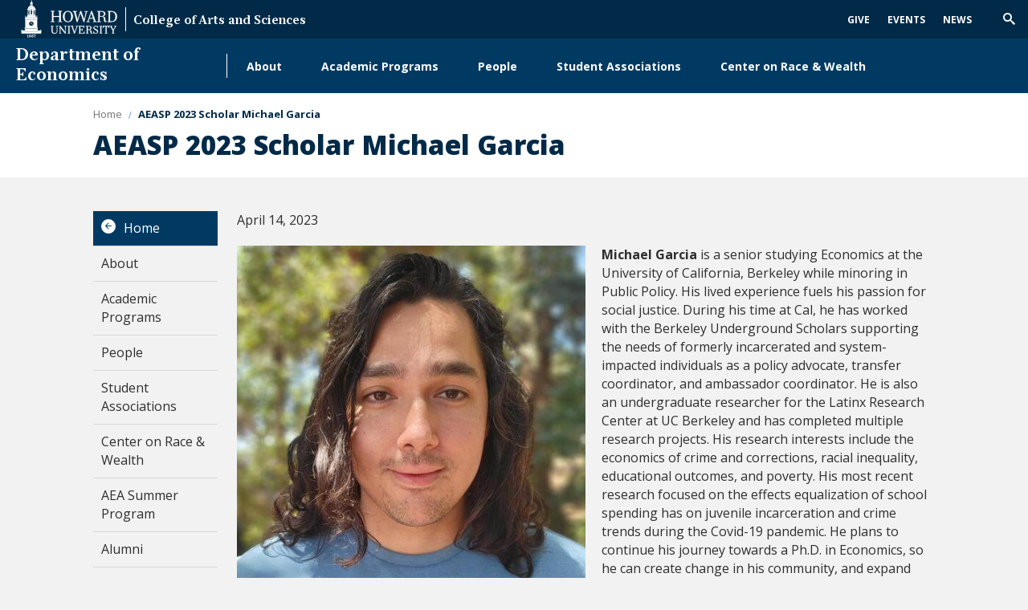

--- FILE ---
content_type: text/html; charset=UTF-8
request_url: https://economics.howard.edu/articles/aeasp-2023-scholar-michael-garcia
body_size: 5717
content:
<!DOCTYPE html>
<html lang="en" dir="ltr" prefix="content: http://purl.org/rss/1.0/modules/content/  dc: http://purl.org/dc/terms/  foaf: http://xmlns.com/foaf/0.1/  og: http://ogp.me/ns#  rdfs: http://www.w3.org/2000/01/rdf-schema#  schema: http://schema.org/  sioc: http://rdfs.org/sioc/ns#  sioct: http://rdfs.org/sioc/types#  skos: http://www.w3.org/2004/02/skos/core#  xsd: http://www.w3.org/2001/XMLSchema# ">
	<head>
		<meta charset="utf-8" />
<noscript><style>form.antibot * :not(.antibot-message) { display: none !important; }</style>
</noscript><meta name="description" content="Michael Garcia is a senior studying Economics at the University of California, Berkeley while minoring in Public Policy. His lived experience fuels his passion for social justice. During his time at Cal, he has worked with the Berkeley Underground Scholars supporting the needs of formerly incarcerated and system-impacted individuals as a policy advocate, transfer coordinator, and ambassador coordinator. He is also an undergraduate researcher for the Latinx Research Center at UC Berkeley and has completed multiple research projects." />
<link rel="canonical" href="https://economics.howard.edu/articles/aeasp-2023-scholar-michael-garcia" />
<meta name="Generator" content="Drupal 11 (https://www.drupal.org)" />
<meta name="MobileOptimized" content="width" />
<meta name="HandheldFriendly" content="true" />
<meta name="viewport" content="width=device-width, initial-scale=1.0" />
<link rel="icon" href="/themes/contrib/hu_general/favicon.ico" type="image/vnd.microsoft.icon" />

		<title>AEASP 2023 Scholar Michael Garcia | Howard University Department of Economics</title>
		<link rel="stylesheet" media="all" href="/sites/economics.howard.edu/files/css/css_dnhUv-gbUZMggn5XRHqylVslp-oaPIC9jp2Az_MY2I0.css?delta=0&amp;language=en&amp;theme=hu_general&amp;include=eJx1yUEOgzAMBdELRfhIlkk-EGSSyDa03J4VUjfdzejlbqBi5xCdZJdv2vpHrHDuLdCC4x5wknLU9pIP5CrKorBwXoBC_2n66bSdvKLBRGnVPoumWpZ64T2_PXDQLI4HMGo8GQ" />
<link rel="stylesheet" media="all" href="/sites/economics.howard.edu/files/css/css_DZg8T8Fi-HdBtGm9qRhbuEH1kKBq1w8LaXxxySBAgAs.css?delta=1&amp;language=en&amp;theme=hu_general&amp;include=eJx1yUEOgzAMBdELRfhIlkk-EGSSyDa03J4VUjfdzejlbqBi5xCdZJdv2vpHrHDuLdCC4x5wknLU9pIP5CrKorBwXoBC_2n66bSdvKLBRGnVPoumWpZ64T2_PXDQLI4HMGo8GQ" />
<link rel="stylesheet" media="print" href="/sites/economics.howard.edu/files/css/css_xpUDgBACZ2lL7e-1gVd2N-R6hnp6ULrGUkgE1Km_2-8.css?delta=2&amp;language=en&amp;theme=hu_general&amp;include=eJx1yUEOgzAMBdELRfhIlkk-EGSSyDa03J4VUjfdzejlbqBi5xCdZJdv2vpHrHDuLdCC4x5wknLU9pIP5CrKorBwXoBC_2n66bSdvKLBRGnVPoumWpZ64T2_PXDQLI4HMGo8GQ" />
<link rel="stylesheet" media="all" href="/sites/economics.howard.edu/files/css/css_Uq3Wm8R1PhUoSKtZLambVm7xOhI2bHauy90isWYedD4.css?delta=3&amp;language=en&amp;theme=hu_general&amp;include=eJx1yUEOgzAMBdELRfhIlkk-EGSSyDa03J4VUjfdzejlbqBi5xCdZJdv2vpHrHDuLdCC4x5wknLU9pIP5CrKorBwXoBC_2n66bSdvKLBRGnVPoumWpZ64T2_PXDQLI4HMGo8GQ" />

		<script type="application/json" data-drupal-selector="drupal-settings-json">{"path":{"baseUrl":"\/","pathPrefix":"","currentPath":"node\/2106","currentPathIsAdmin":false,"isFront":false,"currentLanguage":"en"},"pluralDelimiter":"\u0003","gtag":{"tagId":"G-3LYTVDW4D3","consentMode":false,"otherIds":[],"events":[],"additionalConfigInfo":[]},"suppressDeprecationErrors":true,"ajaxPageState":{"libraries":"eJx1iUsOgzAMBS8U4SNZhjxMKhOj2P1w-3aD1C66Gc1o1F0NnKKkHxT97Ulu8iqbP2VUXrwnenKeB4Kk7q1fKw4sTYzFMDJ4BSr9X9OXl-3Oio4hRmo-i5VW1_bAVXFGYqdZAm8Tc0O5","theme":"hu_general","theme_token":null},"ajaxTrustedUrl":{"form_action_p_pvdeGsVG5zNF_XLGPTvYSKCf43t8qZYSwcfZl2uzM":true},"howard_special_alerts_feed":{"pathToAlertsFeedModule":"modules\/contrib\/howard_special_alerts_feed"},"user":{"uid":0,"permissionsHash":"7e50c6a0024fcb180e69202f81196422e6eab6c7a2898463a836ea5a7205c6bc"}}</script>
<script src="/sites/economics.howard.edu/files/js/js_Fnk2qIa7eOJRdlj7ZMP66EyVfiZL7spddM953ytUvOs.js?scope=header&amp;delta=0&amp;language=en&amp;theme=hu_general&amp;include=eJx1iTsOgDAMxS4UtUeKHjQNRRFBbfkcHwYGGFgsW1Z3NeEOjXqD9NsBM06a_EBN3FYZC4xhUnvjLJLi_wovp2ljlUUqLKr5AKOSctnlqQvN8zRH"></script>
<script src="/modules/contrib/google_tag/js/gtag.js?t8x97p"></script>

	</head>
	<body class="internal route--entity-node-canonical path-node page-node-type-hc-article">
				<a href="#main-content" class="visually-hidden focusable skip-link">
			Skip to main content
		</a>
		<a href="https://howard.edu/accessibility-statement" class="visually-hidden focusable">
			Web Accessibility Support
		</a>
		
		  <div class="dialog-off-canvas-main-canvas" data-off-canvas-main-canvas>
            <header class="main-header  hidden-menu-mobile" aria-label="main-header">
    <div class="main-header__top">
        <div class="main-header__logo">
            <div class="main-header__logo-link">
                <a class="main-header__hu-logo" href="http://howard.edu">
                    <img src="/themes/contrib/hu_general/idfive-component-library/build/img/site-logo-white3.svg" alt="Howard Logo">
                </a>
                                    <span class="main-header__title"><a href="https://coas.howard.edu">College of Arts and Sciences</a></span>
                            </div>
        </div>
        <div class="main-header__utility">
            <div class="utility">
	<div class="utility__menu">
		
  <nav role="navigation" aria-labelledby="block-secondarynavigation-menu" id="block-secondarynavigation">
      
  <h2 id="block-secondarynavigation-menu">Secondary Navigation</h2>
  

        
              <ul data-block="secondarynavigation">
              <li>
        <a href="https://giving.howard.edu/givenow">Give</a>
              </li>
          <li>
        <a href="https://calendar.howard.edu">Events</a>
              </li>
          <li>
        <a href="https://newsroom.howard.edu">News</a>
              </li>
        </ul>
  


  </nav>


			</div>
			<div class="utility__search">
			<form action="/search/node" class="utility__search-form main-search" id="mainSearch" method="get">
				<label for="keyword" class="visible-for-screen-readers">Search this Site</label>
				<input type="text" class="utility__search-input" name="keys" id="keyword" placeholder="Search...">
				<button type="submit" class="utility__search-submit">go</button>
			</form>
			<button aria-hidden="true" class="utility__search-trigger">
				<span class="visually-hidden">Trigger Search</span>
			</button>
		</div>
	</div>
        </div>
    </div>

    <div class="main-header__bottom">
        <h2 class="main-header__dept"><a href="/">Department of Economics</a></h2>
        <div class="main-header__nav-wrap">
            <div class="main-header__drawer">
                <div class="main-header__nav no-display-menu-mobile">
                    
  <nav role="navigation" aria-labelledby="block-mainnavigation-2-menu" id="block-mainnavigation-2">
            
  <h2 class="visually-hidden" id="block-mainnavigation-2-menu">Main navigation</h2>
  

        
              <ul data-block="mainnavigation_2">
              <li>
        <a href="/about" data-drupal-link-system-path="node/736">About</a>
                                <ul>
              <li>
        <a href="/about/department" data-drupal-link-system-path="node/516">The Department</a>
              </li>
          <li>
        <a href="/about/seminar" data-drupal-link-system-path="node/626">Seminar</a>
              </li>
          <li>
        <a href="/about/news-and-events" data-drupal-link-system-path="node/746">News and Events</a>
              </li>
          <li>
        <a href="https://economics.howard.edu/aeasp/elp/2024">Experiential Learning Partners</a>
              </li>
          <li>
        <a href="/contact">Contact</a>
              </li>
        </ul>
  
              </li>
          <li>
        <a href="/academic-programs" data-drupal-link-system-path="node/666">Academic Programs</a>
                                <ul>
              <li>
        <a href="/academic-programs/undergraduate-program" data-drupal-link-system-path="node/581">Undergraduate Program</a>
              </li>
          <li>
        <a href="/academic-programs/graduate-program" data-drupal-link-system-path="node/526">Graduate Program</a>
              </li>
          <li>
        <a href="https://www2.howard.edu/admission">Admissions</a>
              </li>
        </ul>
  
              </li>
          <li>
        <a href="https://economics.howard.edu/people/faculty-and-staff">People</a>
                                <ul>
              <li>
        <a href="/people/faculty-and-staff" data-drupal-link-system-path="node/476">Faculty and Staff</a>
              </li>
          <li>
        <a href="/people/graduate-students" data-drupal-link-system-path="node/821">Graduate Students</a>
              </li>
          <li>
        <a href="/people/job-market-candidates" data-drupal-link-system-path="node/951">Job Market Candidates</a>
              </li>
        </ul>
  
              </li>
          <li>
        <a href="/student-associations" data-drupal-link-system-path="node/556">Student Associations</a>
                                <ul>
              <li>
        <a href="/student-associations/ode" data-drupal-link-system-path="node/566">Omicron Delta Epsilon International Honor Society In Economics</a>
              </li>
          <li>
        <a href="/student-associations/gesa" data-drupal-link-system-path="node/571">Graduate Economics Student Association</a>
              </li>
          <li>
        <a href="/student-associations/ahes" data-drupal-link-system-path="node/576">Abram Harris Economics Society</a>
              </li>
        </ul>
  
              </li>
          <li>
        <a href="https://coascenters.howard.edu/research-centers/center-race-and-wealth">Center on Race &amp; Wealth</a>
              </li>
          <li>
        <a href="/aeasp" data-drupal-link-system-path="node/1401">AEA Summer Program</a>
                                <ul>
              <li>
        <a href="/aeasp/staff" data-drupal-link-system-path="node/1236">Staff</a>
              </li>
          <li>
        <a href="/aeasp/sponsors" data-drupal-link-system-path="node/1586">Sponsors</a>
              </li>
          <li>
        <a href="/aeasp/elp/2024" data-drupal-link-system-path="node/2446">Experiential Learning Partners</a>
              </li>
          <li>
        <a href="https://www.wiserpolicy.org/ipods/">IPOD Mentoring Program</a>
              </li>
          <li>
        <a href="/aeasp/faculty/2025" data-drupal-link-system-path="node/3051">Faculty</a>
              </li>
          <li>
        <a href="/aeasp/fellows/2025" data-drupal-link-system-path="node/2811">Fellows</a>
              </li>
          <li>
        <a href="/aeasp/scholars/2025" data-drupal-link-system-path="node/2846">Scholars</a>
              </li>
          <li>
        <a href="/aeasp/speakers/2024" data-drupal-link-system-path="node/2796">Seminar Speakers</a>
              </li>
          <li>
        <a href="https://www.neasummerprogramat50.org/" title="Celebrating 50 Years of the American Economic Association Summer Program">50th Celebration</a>
              </li>
          <li>
        <a href="https://www.aeaweb.org/about-aea/committees/aeasp">More Details</a>
              </li>
          <li>
        <a href="https://www.aeaweb.org/committees/AEASP/apply/2025">Apply</a>
              </li>
        </ul>
  
              </li>
          <li>
        <a href="/alumni" data-drupal-link-system-path="node/616">Alumni</a>
                                <ul>
              <li>
        <a href="/alumni" data-drupal-link-system-path="node/616">Howard University Economics Department Alumni Association</a>
              </li>
          <li>
        <a href="/alumni/hall-fame" data-drupal-link-system-path="node/651">Hall of Fame</a>
              </li>
          <li>
        <a href="/alumni/distinguished-alumni" data-drupal-link-system-path="node/661">Distinguished Alumni</a>
              </li>
          <li>
        <a href="/alumni/national-economics-association" data-drupal-link-system-path="node/636">National Economics Association</a>
              </li>
        </ul>
  
              </li>
        </ul>
  


  </nav>


                </div>
                <div class="main-header__utility main-header__utility--mobile">
                    <div class="utility">
	<div class="utility__menu">
				
  <nav role="navigation" aria-labelledby="block-secondarynavigation-2-menu" id="block-secondarynavigation-2">
      
  <h2 id="block-secondarynavigation-2-menu">Secondary Navigation</h2>
  

        
              <ul data-block="secondarynavigation_2">
              <li>
        <a href="https://giving.howard.edu/givenow">Give</a>
              </li>
          <li>
        <a href="https://calendar.howard.edu">Events</a>
              </li>
          <li>
        <a href="https://newsroom.howard.edu">News</a>
              </li>
        </ul>
  


  </nav>


	</div>
</div>

	<div class="utility__search-mobile">
		<form action="/search/node" class="utility__search-form-mobile" id="mainSearchMobile" method="get">
			<label for="mainSearchMobile-keyword" class="visible-for-screen-readers">Search this Site</label>
			<input type="text" class="utility__search__mobile-input" name="keys" id="mainSearchMobile-keyword" placeholder="Search...">
			<button type="submit" class="utility__search__mobile-submit">go</button>
		</form>
	</div>
                </div>
            </div>
        </div>
        <div class="main-header__trigger-menu no-display-menu-mobile">
            <div class="bar1"></div>
            <div class="bar2"></div>
            <div class="bar3"></div>
        </div>
    </div>
</header>

<main class="main-content" id="main-content">

		

		
		
  
	<div id="howard_special_alerts_feed" class="alerts-feed-wrapper"></div>




		

		
  <div data-drupal-messages-fallback class="hidden"></div>

	
  <header class="post-header">
  <div class="compartment">
    
	
  <nav aria-label="breadcrumb" class="breadcrumb">
    <ol class="breadcrumb__items">
                        <li class="breadcrumb__item">
                          <a href="/">
                          <span class="breadcrumb__back-to-parent">Back to </span>
                        <span class="breadcrumb__item-text">Home</span>
          </a>
                </li>
                        <li class="breadcrumb__item breadcrumb__item--active">
                          AEASP 2023 Scholar Michael Garcia
                </li>
          </ol>
  </nav>


    <h1 class="post-header__title">AEASP 2023 Scholar Michael Garcia</h1>
  </div>
</header>

<script type="application/ld+json">
{
  "@context": "https://schema.org",
  "@type": "NewsArticle",
  "headline": "AEASP 2023 Scholar Michael Garcia",  "url": "/articles/aeasp-2023-scholar-michael-garcia",  "articleBody": "Michael Garcia is a senior studying Economics at the University of California, Berkeley while minoring in Public Policy. His lived experience fuels his passion for social justice. During his time at Cal, he has worked with the Berkeley Underground Scholars supporting the needs of formerly incarcerated and system-impacted individuals as a policy advocate, transfer coordinator, and ambassador coordinator. He is also an undergraduate researcher for the Latinx Research Center at UC Berkeley and has ...",  "datePublished": "2023-04-14T11:11:01-04:00",  "dateModified": "2023-04-21T22:52:19-04:00",  "publisher": {
    "@type": "Organization",
    "name": "Howard University",
    "url": "https://www.howard.edu"
  },
  "image": "/themes/contrib/hu_general/idfive-component-library/build/img/graduates_talking.jpg"}
</script>

<section class="section--padded-top">

  <div class="compartment">
    
      <div class="silc-grid silc-grid--collapse">
                    <div class="silc-grid__col silc-grid__col--2-large">
            <aside class="sidebar">
              
<div class="sidebar-nav" aria-label="Sidebar Navigation">
    <a class="silc-offcanvas__trigger" href="#sidebar-nav">Section Menu</a>
            <div class="silc-offcanvas silc-offcanvas--sidebar-nav" id="sidebar-nav">
            <a class="sidebar-nav__parent silc-nav__link" href="/">Home</a>
            <noscript>
            <a href="#" role="button" class="nojs-close-menu">Close Section Menu</a>
            </noscript>
            <nav class="silc-nav">
                
                    <ul class="sidebar-menu nav nav-level-0">
              <li class="nav-item">
                          <a href="/about" class="nav-link">
            About
          </a>
                
                      </li>
          <li class="nav-item">
                          <a href="/academic-programs" class="nav-link">
            Academic Programs
          </a>
                
                      </li>
          <li class="nav-item">
                          <a href="https://economics.howard.edu/people/faculty-and-staff" class="nav-link">
            People
          </a>
                
                      </li>
          <li class="nav-item">
                          <a href="/student-associations" class="nav-link">
            Student Associations
          </a>
                
                      </li>
          <li class="nav-item">
                          <a href="https://coascenters.howard.edu/research-centers/center-race-and-wealth" class="nav-link">
            Center on Race &amp; Wealth
          </a>
                
                      </li>
          <li class="nav-item">
                          <a href="/aeasp" class="nav-link">
            AEA Summer Program
          </a>
                
                      </li>
          <li class="nav-item">
                          <a href="/alumni" class="nav-link">
            Alumni
          </a>
                
                      </li>
        </ul>
  


            </nav>
        </div>
    </div>

            </aside>
          </div>
                    <div class="silc-grid__col silc-grid__col--10-large kitchen-sink--main-col">
                                                        <div class="hc-article--date">
                  April 14, 2023
                </div>
                                            <div class="hc-article--featured-image">
                  

  

<span class="field field--name-field-media-image field--type-image field--label-visually_hidden">
        <img loading="lazy" src="/sites/economics.howard.edu/files/styles/large/public/2023-04/Garcia_Michael.jpg?itok=FthVro_u" width="480" height="480" alt="Michael Garcia" typeof="foaf:Image" />



  </span>



                </div>
                            
<p><span><span><span><span><span><span><strong>Michael Garcia</strong> is a senior studying Economics at the University of California, Berkeley while minoring in Public Policy. His lived experience fuels his passion for social justice. During his time at Cal, he has worked with the Berkeley Underground Scholars supporting the needs of formerly incarcerated and system-impacted individuals as a policy advocate, transfer coordinator, and ambassador coordinator. He is also an undergraduate researcher for the Latinx Research Center at UC Berkeley and has completed multiple research projects. His research interests include the economics of crime and corrections, racial inequality, educational outcomes, and poverty. His most recent research focused on the effects equalization of school spending has on juvenile incarceration and crime trends during the Covid-19 pandemic. He plans to continue his journey towards a Ph.D. in Economics, so he can create change in his community, and expand opportunities for minoritized groups.&nbsp;</span></span></span></span></span></span></p>
                              <div class="hc-article--categories">
                  <h3>Categories</h3>AEASP</div>
                                                  
          </div>
      </div>
  </div>
</section>




	</main>

<footer class="main-footer" aria-label="Footer">
	<div class="main-footer__top">
		<div class="main-footer__contact">
			<address class="site__address">
									<strong class="main-footer__title">Department of Economics</strong><br>
													<span>Academic Support Building B, Third Floor 2400 Sixth Street, N.W.</span><br>
													<span>Washington, D.C. 20059</span><br>
													<span>Phone:
						202-806-6717</span>
								
			</address>
		</div>
		<div class="main-footer__nav">

			<div class="main-footer__social">
				<ul class="social-links">
																								</ul>
			</div>

			<div class="main-footer__menu">
				<nav class="main-footer__main-nav">
					
  <nav role="navigation" aria-labelledby="block-footerprimary-menu" id="block-footerprimary">
            
  <h2 class="visually-hidden" id="block-footerprimary-menu">Footer Primary</h2>
  

        
              <ul data-block="footerprimary">
              <li>
        <a href="https://www2.howard.edu">Howard </a>
              </li>
          <li>
        <a href="https://giving.howard.edu">Giving to Howard</a>
              </li>
          <li>
        <a href="https://admission.howard.edu">Admissions</a>
              </li>
          <li>
        <a href="https://www2.howard.edu/about/president">Office of the President</a>
              </li>
          <li>
        <a href="https://www2.howard.edu/about/careers">HU Careers</a>
              </li>
        </ul>
  


  </nav>


				</nav>
			</div>

			<div>
				<nav class="main-footer__main-nav access">
					<ul>
						<li>
							<a href="https://howard.edu/accessibility-statement" title="Web Accessibility Support">Web Accessibility Support</a>
						</li>
											</ul>
				</nav>
			</div>

		</div>
	</div>
	<div class=" main-footer__bottom">

		<div class="silc-grid silc-grid--align-center-medium">

			<div class="silc-grid__col silc-grid__col--1-medium">
				<a href="http://howard.edu" class="main-footer__bottom-logo">
					<img src="/themes/contrib/hu_general/idfive-component-library/build/img/howard_clocktower_logo_white_footer.svg" alt="Howard Logo COAS">
				</a>
			</div>

			<div class="silc-grid__col silc-grid__col--5-medium">
				<div class="main-footer__copyright">
					<span>&copy;
						2026
						Howard University. All Rights Reserved.</span>
				</div>
			</div>

			<div class="silc-grid__col silc-grid__col--6-medium">
				<div class="main-footer__bottom-nav">
					
				</div>
			</div>

		</div>

	</div>
	</footer>

  </div>

		
		<script src="/core/assets/vendor/jquery/jquery.min.js?v=4.0.0-rc.1"></script>
<script src="/sites/economics.howard.edu/files/js/js_k79hrC84WA9xseHxcUBhiAh0Io-tFrJZo5TUPLgHdfQ.js?scope=footer&amp;delta=1&amp;language=en&amp;theme=hu_general&amp;include=eJx1iTsOgDAMxS4UtUeKHjQNRRFBbfkcHwYGGFgsW1Z3NeEOjXqD9NsBM06a_EBN3FYZC4xhUnvjLJLi_wovp2ljlUUqLKr5AKOSctnlqQvN8zRH"></script>

	</body>
	
</html>


--- FILE ---
content_type: text/css
request_url: https://economics.howard.edu/sites/economics.howard.edu/files/css/css_dnhUv-gbUZMggn5XRHqylVslp-oaPIC9jp2Az_MY2I0.css?delta=0&language=en&theme=hu_general&include=eJx1yUEOgzAMBdELRfhIlkk-EGSSyDa03J4VUjfdzejlbqBi5xCdZJdv2vpHrHDuLdCC4x5wknLU9pIP5CrKorBwXoBC_2n66bSdvKLBRGnVPoumWpZ64T2_PXDQLI4HMGo8GQ
body_size: 1148
content:
/* @license GPL-2.0-or-later https://www.drupal.org/licensing/faq */
.progress{position:relative;}.progress__track{min-width:100px;max-width:100%;height:16px;margin-top:5px;border:1px solid;background-color:#fff;}.progress__bar{width:3%;min-width:3%;max-width:100%;height:16px;background-color:#000;}.progress__description,.progress__percentage{overflow:hidden;margin-top:0.2em;color:#555;font-size:0.875em;}.progress__description{float:left;}[dir="rtl"] .progress__description{float:right;}.progress__percentage{float:right;}[dir="rtl"] .progress__percentage{float:left;}.progress--small .progress__track{height:7px;}.progress--small .progress__bar{height:7px;background-size:20px 20px;}
.ajax-progress{display:inline-block;padding:1px 5px 2px 5px;}[dir="rtl"] .ajax-progress{float:right;}.ajax-progress-throbber .throbber{display:inline;padding:1px 6px 2px;background:transparent url(/core/misc/throbber-active.svg) no-repeat 0 center;}.ajax-progress-throbber .message{display:inline;padding:1px 5px 2px;}tr .ajax-progress-throbber .throbber{margin:0 2px;}.ajax-progress-bar{width:16em;}.ajax-progress-fullscreen{position:fixed;z-index:1261;top:48.5%;left:49%;width:24px;height:24px;padding:4px;opacity:0.9;border-radius:7px;background-color:#232323;background-image:url(/core/misc/loading-small.svg);background-repeat:no-repeat;background-position:center center;}[dir="rtl"] .ajax-progress-fullscreen{right:49%;left:auto;}
.text-align-left{text-align:left;}.text-align-right{text-align:right;}.text-align-center{text-align:center;}.text-align-justify{text-align:justify;}.align-left{float:left;}.align-right{float:right;}.align-center{display:block;margin-right:auto;margin-left:auto;}
.container-inline div,.container-inline label{display:inline-block;}.container-inline .details-wrapper{display:block;}.container-inline .hidden{display:none;}
.clearfix::after{display:table;clear:both;content:"";}
.hidden{display:none;}.visually-hidden{position:absolute !important;overflow:hidden;clip:rect(1px,1px,1px,1px);width:1px;height:1px;word-wrap:normal;}.visually-hidden.focusable:active,.visually-hidden.focusable:focus-within{position:static !important;overflow:visible;clip:auto;width:auto;height:auto;}.invisible{visibility:hidden;}
.js .js-hide{display:none;}.js-show{display:none;}.js .js-show{display:block;}@media (scripting:enabled){.js-hide.js-hide{display:none;}.js-show{display:block;}}
.alerts-feed-wrapper{margin-left:auto;margin-right:auto;overflow:auto;clear:both;text-align:left;}.alerts-feed-wrapper article{width:100%;position:relative;}.alerts-feed-wrapper article a.newsroom-alert{text-decoration:none;padding:35px;color:#fff;display:block;font-size:16px;text-shadow:none;text-align:center;}@media screen and (min-width:800px){.alerts-feed-wrapper article a.newsroom-alert{font-size:18px;padding:16px;}}.alerts-feed-wrapper article.newsroom-alert--low,.alerts-feed-wrapper article a.newsroom-alert--low{background:#f37f34;}.alerts-feed-wrapper article.newsroom-alert--high,.alerts-feed-wrapper article a.newsroom-alert--high{background:#e51937;}.alerts-feed-wrapper article a.newsroom-alert:hover{color:#fff;text-decoration:underline;}@media screen and (min-width:1px) and (max-width:1000px){.alerts-feed-wrapper article a.newsroom-alert{padding-left:24px;padding-right:24px;}}@media screen and (min-width:1000px) and (max-width:1700px){.alerts-feed-wrapper article a.newsroom-alert{padding-left:15%;padding-right:15%;}}@media screen and (min-width:1700px){.alerts-feed-wrapper article a.newsroom-alert{padding-left:25%;padding-right:25%;}}.alerts-feed-wrapper article a.newsroom-alert-dismiss{display:block;color:#fff;width:28px;height:28px;padding:5px;border:1px solid #fff;border-radius:50%;position:absolute;top:5px;right:5px;opacity:0.8;}.alerts-feed-wrapper article a.newsroom-alert-dismiss:hover{opacity:1;cursor:pointer;}.alerts-feed-wrapper article a.newsroom-alert-dismiss:before,.alerts-feed-wrapper article a.newsroom-alert-dismiss:after{position:absolute;left:12px;content:' ';height:16px;width:2px;background-color:#fff;}.alerts-feed-wrapper article a.newsroom-alert-dismiss:before{transform:rotate(45deg);}.alerts-feed-wrapper article a.newsroom-alert-dismiss:after{transform:rotate(-45deg);}.alerts-feed-wrapper article.hidden{display:none;}
.layout-region-node-secondary,.layout-region-node-main,.layout-region-node-footer{float:none !important;width:100% !important;padding-right:0px;}


--- FILE ---
content_type: text/javascript
request_url: https://economics.howard.edu/sites/economics.howard.edu/files/js/js_k79hrC84WA9xseHxcUBhiAh0Io-tFrJZo5TUPLgHdfQ.js?scope=footer&delta=1&language=en&theme=hu_general&include=eJx1iTsOgDAMxS4UtUeKHjQNRRFBbfkcHwYGGFgsW1Z3NeEOjXqD9NsBM06a_EBN3FYZC4xhUnvjLJLi_wovp2ljlUUqLKr5AKOSctnlqQvN8zRH
body_size: 116995
content:
/* @license GPL-2.0-or-later https://git.drupalcode.org/project/once/-/raw/v1.0.1/LICENSE.md */
/*! @drupal/once - v1.0.1 - 2021-06-12 */
var once=function(){"use strict";var n=/[\11\12\14\15\40]+/,e="data-once",t=document;function r(n,t,r){return n[t+"Attribute"](e,r)}function o(e){if("string"!=typeof e)throw new TypeError("once ID must be a string");if(""===e||n.test(e))throw new RangeError("once ID must not be empty or contain spaces");return'[data-once~="'+e+'"]'}function u(n){if(!(n instanceof Element))throw new TypeError("The element must be an instance of Element");return!0}function i(n,e){void 0===e&&(e=t);var r=n;if(null===n)r=[];else{if(!n)throw new TypeError("Selector must not be empty");"string"!=typeof n||e!==t&&!u(e)?n instanceof Element&&(r=[n]):r=e.querySelectorAll(n)}return Array.prototype.slice.call(r)}function c(n,e,t){return e.filter((function(e){var r=u(e)&&e.matches(n);return r&&t&&t(e),r}))}function f(e,t){var o=t.add,u=t.remove,i=[];r(e,"has")&&r(e,"get").trim().split(n).forEach((function(n){i.indexOf(n)<0&&n!==u&&i.push(n)})),o&&i.push(o);var c=i.join(" ");r(e,""===c?"remove":"set",c)}function a(n,e,t){return c(":not("+o(n)+")",i(e,t),(function(e){return f(e,{add:n})}))}return a.remove=function(n,e,t){return c(o(n),i(e,t),(function(e){return f(e,{remove:n})}))},a.filter=function(n,e,t){return c(o(n),i(e,t))},a.find=function(n,e){return i(n?o(n):"[data-once]",e)},a}();

;
/* @license GPL-2.0-or-later https://www.drupal.org/licensing/faq */
window.Drupal={behaviors:{},locale:{}};(function(Drupal,drupalSettings,drupalTranslations,console,Proxy,Reflect){Drupal.throwError=function(error){setTimeout(()=>{throw error;},0);};Drupal.attachBehaviors=function(context,settings){context=context||document;settings=settings||drupalSettings;const behaviors=Drupal.behaviors;Object.keys(behaviors||{}).forEach((i)=>{if(typeof behaviors[i].attach==='function')try{behaviors[i].attach(context,settings);}catch(e){Drupal.throwError(e);}});};Drupal.detachBehaviors=function(context,settings,trigger){context=context||document;settings=settings||drupalSettings;trigger=trigger||'unload';const behaviors=Drupal.behaviors;Object.keys(behaviors||{}).forEach((i)=>{if(typeof behaviors[i].detach==='function')try{behaviors[i].detach(context,settings,trigger);}catch(e){Drupal.throwError(e);}});};Drupal.checkPlain=function(str){str=str.toString().replace(/&/g,'&amp;').replace(/</g,'&lt;').replace(/>/g,'&gt;').replace(/"/g,'&quot;').replace(/'/g,'&#39;');return str;};Drupal.formatString=function(str,args){const processedArgs={};Object.keys(args||{}).forEach((key)=>{switch(key.charAt(0)){case '@':processedArgs[key]=Drupal.checkPlain(args[key]);break;case '!':processedArgs[key]=args[key];break;default:processedArgs[key]=Drupal.theme('placeholder',args[key]);break;}});return Drupal.stringReplace(str,processedArgs,null);};Drupal.stringReplace=function(str,args,keys){if(str.length===0)return str;if(!Array.isArray(keys)){keys=Object.keys(args||{});keys.sort((a,b)=>a.length-b.length);}if(keys.length===0)return str;const key=keys.pop();const fragments=str.split(key);if(keys.length){for(let i=0;i<fragments.length;i++)fragments[i]=Drupal.stringReplace(fragments[i],args,keys.slice(0));}return fragments.join(args[key]);};Drupal.t=function(str,args,options){options=options||{};options.context=options.context||'';if(drupalTranslations?.strings?.[options.context]?.[str])str=drupalTranslations.strings[options.context][str];if(args)str=Drupal.formatString(str,args);return str;};Drupal.url=function(path){return drupalSettings.path.baseUrl+drupalSettings.path.pathPrefix+path;};Drupal.url.toAbsolute=function(url){const urlParsingNode=document.createElement('a');try{url=decodeURIComponent(url);}catch(e){}urlParsingNode.setAttribute('href',url);return urlParsingNode.href;};Drupal.url.isLocal=function(url){let absoluteUrl=Drupal.url.toAbsolute(url);let {protocol}=window.location;if(protocol==='http:'&&absoluteUrl.startsWith('https:'))protocol='https:';let baseUrl=`${protocol}//${window.location.host}${drupalSettings.path.baseUrl.slice(0,-1)}`;try{absoluteUrl=decodeURIComponent(absoluteUrl);}catch(e){}try{baseUrl=decodeURIComponent(baseUrl);}catch(e){}return absoluteUrl===baseUrl||absoluteUrl.startsWith(`${baseUrl}/`);};Drupal.formatPlural=function(count,singular,plural,args,options){args=args||{};args['@count']=count;const pluralDelimiter=drupalSettings.pluralDelimiter;const translations=Drupal.t(singular+pluralDelimiter+plural,args,options).split(pluralDelimiter);let index=0;if(drupalTranslations?.pluralFormula)index=count in drupalTranslations.pluralFormula?drupalTranslations.pluralFormula[count]:drupalTranslations.pluralFormula.default;else{if(args['@count']!==1)index=1;}return translations[index];};Drupal.encodePath=function(item){return window.encodeURIComponent(item).replace(/%2F/g,'/');};Drupal.deprecationError=({message})=>{if(drupalSettings.suppressDeprecationErrors===false&&console?.warn)console.warn(`[Deprecation] ${message}`);};Drupal.deprecatedProperty=({target,deprecatedProperty,message})=>{if(!Proxy||!Reflect)return target;return new Proxy(target,{get:(target,key,...rest)=>{if(key===deprecatedProperty)Drupal.deprecationError({message});return Reflect.get(target,key,...rest);}});};Drupal.theme=function(func,...args){if(typeof Drupal.theme?.[func]==='function')return Drupal.theme[func](...args);Drupal.throwError(new TypeError(`Drupal.theme.${func} must be function type.`));};Drupal.theme.placeholder=function(str){return `<em class="placeholder">${Drupal.checkPlain(str)}</em>`;};Drupal.elementIsVisible=function(elem){return !!(elem.offsetWidth||elem.offsetHeight||elem.getClientRects().length);};Drupal.elementIsHidden=function(elem){return !Drupal.elementIsVisible(elem);};})(Drupal,window.drupalSettings,window.drupalTranslations,window.console,window.Proxy,window.Reflect);;
if(window.jQuery)jQuery.noConflict();document.documentElement.className+=' js';(function(Drupal,drupalSettings){const domReady=(callback)=>{const listener=()=>{callback();document.removeEventListener('DOMContentLoaded',listener);};if(document.readyState!=='loading')setTimeout(callback,0);else document.addEventListener('DOMContentLoaded',listener);};domReady(()=>{Drupal.attachBehaviors(document,drupalSettings);});})(Drupal,window.drupalSettings);;
/* @license MIT https://raw.githubusercontent.com/focus-trap/tabbable/v6.3.0/LICENSE */
/*!
* tabbable 6.3.0
* @license MIT, https://github.com/focus-trap/tabbable/blob/master/LICENSE
*/
!function(t,e){"object"==typeof exports&&"undefined"!=typeof module?e(exports):"function"==typeof define&&define.amd?define(["exports"],e):(t="undefined"!=typeof globalThis?globalThis:t||self,function(){var n=t.tabbable,o=t.tabbable={};e(o),o.noConflict=function(){return t.tabbable=n,o}}())}(this,(function(t){"use strict";var e=["input:not([inert])","select:not([inert])","textarea:not([inert])","a[href]:not([inert])","button:not([inert])","[tabindex]:not(slot):not([inert])","audio[controls]:not([inert])","video[controls]:not([inert])",'[contenteditable]:not([contenteditable="false"]):not([inert])',"details>summary:first-of-type:not([inert])","details:not([inert])"],n=e.join(","),o="undefined"==typeof Element,r=o?function(){}:Element.prototype.matches||Element.prototype.msMatchesSelector||Element.prototype.webkitMatchesSelector,i=!o&&Element.prototype.getRootNode?function(t){var e;return null==t||null===(e=t.getRootNode)||void 0===e?void 0:e.call(t)}:function(t){return null==t?void 0:t.ownerDocument},a=function(t,e){var n;void 0===e&&(e=!0);var o=null==t||null===(n=t.getAttribute)||void 0===n?void 0:n.call(t,"inert");return""===o||"true"===o||e&&t&&a(t.parentNode)},l=function(t,e,o){if(a(t))return[];var i=Array.prototype.slice.apply(t.querySelectorAll(n));return e&&r.call(t,n)&&i.unshift(t),i=i.filter(o)},u=function(t,e,o){for(var i=[],l=Array.from(t);l.length;){var c=l.shift();if(!a(c,!1))if("SLOT"===c.tagName){var d=c.assignedElements(),f=d.length?d:c.children,s=u(f,!0,o);o.flatten?i.push.apply(i,s):i.push({scopeParent:c,candidates:s})}else{r.call(c,n)&&o.filter(c)&&(e||!t.includes(c))&&i.push(c);var p=c.shadowRoot||"function"==typeof o.getShadowRoot&&o.getShadowRoot(c),h=!a(p,!1)&&(!o.shadowRootFilter||o.shadowRootFilter(c));if(p&&h){var v=u(!0===p?c.children:p.children,!0,o);o.flatten?i.push.apply(i,v):i.push({scopeParent:c,candidates:v})}else l.unshift.apply(l,c.children)}}return i},c=function(t){return!isNaN(parseInt(t.getAttribute("tabindex"),10))},d=function(t){if(!t)throw new Error("No node provided");return t.tabIndex<0&&(/^(AUDIO|VIDEO|DETAILS)$/.test(t.tagName)||function(t){var e,n=null==t||null===(e=t.getAttribute)||void 0===e?void 0:e.call(t,"contenteditable");return""===n||"true"===n}(t))&&!c(t)?0:t.tabIndex},f=function(t,e){return t.tabIndex===e.tabIndex?t.documentOrder-e.documentOrder:t.tabIndex-e.tabIndex},s=function(t){return"INPUT"===t.tagName},p=function(t){return function(t){return s(t)&&"radio"===t.type}(t)&&!function(t){if(!t.name)return!0;var e,n=t.form||i(t),o=function(t){return n.querySelectorAll('input[type="radio"][name="'+t+'"]')};if("undefined"!=typeof window&&void 0!==window.CSS&&"function"==typeof window.CSS.escape)e=o(window.CSS.escape(t.name));else try{e=o(t.name)}catch(t){return console.error("Looks like you have a radio button with a name attribute containing invalid CSS selector characters and need the CSS.escape polyfill: %s",t.message),!1}var r=function(t,e){for(var n=0;n<t.length;n++)if(t[n].checked&&t[n].form===e)return t[n]}(e,t.form);return!r||r===t}(t)},h=function(t){var e=t.getBoundingClientRect(),n=e.width,o=e.height;return 0===n&&0===o},v=function(t,e){var n=e.displayCheck,o=e.getShadowRoot;if("full-native"===n&&"checkVisibility"in t)return!t.checkVisibility({checkOpacity:!1,opacityProperty:!1,contentVisibilityAuto:!0,visibilityProperty:!0,checkVisibilityCSS:!0});if("hidden"===getComputedStyle(t).visibility)return!0;var a=r.call(t,"details>summary:first-of-type")?t.parentElement:t;if(r.call(a,"details:not([open]) *"))return!0;if(n&&"full"!==n&&"full-native"!==n&&"legacy-full"!==n){if("non-zero-area"===n)return h(t)}else{if("function"==typeof o){for(var l=t;t;){var u=t.parentElement,c=i(t);if(u&&!u.shadowRoot&&!0===o(u))return h(t);t=t.assignedSlot?t.assignedSlot:u||c===t.ownerDocument?u:c.host}t=l}if(function(t){var e,n,o,r,a=t&&i(t),l=null===(e=a)||void 0===e?void 0:e.host,u=!1;if(a&&a!==t)for(u=!!(null!==(n=l)&&void 0!==n&&null!==(o=n.ownerDocument)&&void 0!==o&&o.contains(l)||null!=t&&null!==(r=t.ownerDocument)&&void 0!==r&&r.contains(t));!u&&l;){var c,d,f;u=!(null===(d=l=null===(c=a=i(l))||void 0===c?void 0:c.host)||void 0===d||null===(f=d.ownerDocument)||void 0===f||!f.contains(l))}return u}(t))return!t.getClientRects().length;if("legacy-full"!==n)return!0}return!1},b=function(t,e){return!(e.disabled||a(e)||function(t){return s(t)&&"hidden"===t.type}(e)||v(e,t)||function(t){return"DETAILS"===t.tagName&&Array.prototype.slice.apply(t.children).some((function(t){return"SUMMARY"===t.tagName}))}(e)||function(t){if(/^(INPUT|BUTTON|SELECT|TEXTAREA)$/.test(t.tagName))for(var e=t.parentElement;e;){if("FIELDSET"===e.tagName&&e.disabled){for(var n=0;n<e.children.length;n++){var o=e.children.item(n);if("LEGEND"===o.tagName)return!!r.call(e,"fieldset[disabled] *")||!o.contains(t)}return!0}e=e.parentElement}return!1}(e))},y=function(t,e){return!(p(e)||d(e)<0||!b(t,e))},m=function(t){var e=parseInt(t.getAttribute("tabindex"),10);return!!(isNaN(e)||e>=0)},g=function(t){var e=[],n=[];return t.forEach((function(t,o){var r=!!t.scopeParent,i=r?t.scopeParent:t,a=function(t,e){var n=d(t);return n<0&&e&&!c(t)?0:n}(i,r),l=r?g(t.candidates):i;0===a?r?e.push.apply(e,l):e.push(i):n.push({documentOrder:o,tabIndex:a,item:t,isScope:r,content:l})})),n.sort(f).reduce((function(t,e){return e.isScope?t.push.apply(t,e.content):t.push(e.content),t}),[]).concat(e)},w=e.concat("iframe").join(",");t.focusable=function(t,e){return(e=e||{}).getShadowRoot?u([t],e.includeContainer,{filter:b.bind(null,e),flatten:!0,getShadowRoot:e.getShadowRoot}):l(t,e.includeContainer,b.bind(null,e))},t.getTabIndex=d,t.isFocusable=function(t,e){if(e=e||{},!t)throw new Error("No node provided");return!1!==r.call(t,w)&&b(e,t)},t.isTabbable=function(t,e){if(e=e||{},!t)throw new Error("No node provided");return!1!==r.call(t,n)&&y(e,t)},t.tabbable=function(t,e){var n;return n=(e=e||{}).getShadowRoot?u([t],e.includeContainer,{filter:y.bind(null,e),flatten:!1,getShadowRoot:e.getShadowRoot,shadowRootFilter:m}):l(t,e.includeContainer,y.bind(null,e)),g(n)}}));

;
/* @license GPL-2.0-or-later https://www.drupal.org/licensing/faq */
(function($,Drupal){Drupal.theme.progressBar=function(id){const escapedId=Drupal.checkPlain(id);return (`<div id="${escapedId}" class="progress" aria-live="polite">`+'<div class="progress__label">&nbsp;</div>'+'<div class="progress__track"><div class="progress__bar"></div></div>'+'<div class="progress__percentage"></div>'+'<div class="progress__description">&nbsp;</div>'+'</div>');};Drupal.ProgressBar=function(id,updateCallback,method,errorCallback){this.id=id;this.method=method||'GET';this.updateCallback=updateCallback;this.errorCallback=errorCallback;this.element=$(Drupal.theme('progressBar',id));};$.extend(Drupal.ProgressBar.prototype,{setProgress(percentage,message,label){if(percentage>=0&&percentage<=100){$(this.element).find('div.progress__bar').each(function(){this.style.width=`${percentage}%`;});$(this.element).find('div.progress__percentage').html(`${percentage}%`);}$('div.progress__description',this.element).html(message);$('div.progress__label',this.element).html(label);if(this.updateCallback)this.updateCallback(percentage,message,this);},startMonitoring(uri,delay){this.delay=delay;this.uri=uri;this.sendPing();},stopMonitoring(){clearTimeout(this.timer);this.uri=null;},sendPing(){if(this.timer)clearTimeout(this.timer);if(this.uri){const pb=this;let uri=this.uri;if(!uri.includes('?'))uri+='?';else uri+='&';uri+='_format=json';$.ajax({type:this.method,url:uri,data:'',dataType:'json',success(progress){if(progress.status===0){pb.displayError(progress.data);return;}pb.setProgress(progress.percentage,progress.message,progress.label);pb.timer=setTimeout(()=>{pb.sendPing();},pb.delay);},error(xmlhttp){const e=new Drupal.AjaxError(xmlhttp,pb.uri);pb.displayError(`<pre>${e.message}</pre>`);}});}},displayError(string){const error=$('<div class="messages messages--error"></div>').html(string);$(this.element).before(error).hide();if(this.errorCallback)this.errorCallback(this);}});})(jQuery,Drupal);;
/* @license MIT https://raw.githubusercontent.com/muicss/loadjs/4.3.0/LICENSE.txt */
loadjs=function(){var h=function(){},o={},c={},f={};function u(e,n){if(e){var t=f[e];if(c[e]=n,t)for(;t.length;)t[0](e,n),t.splice(0,1)}}function l(e,n){e.call&&(e={success:e}),n.length?(e.error||h)(n):(e.success||h)(e)}function p(t,r,i,s){var o,e,u,n=document,c=i.async,f=(i.numRetries||0)+1,l=i.before||h,a=t.replace(/[\?|#].*$/,""),d=t.replace(/^(css|img|module|nomodule)!/,"");if(s=s||0,/(^css!|\.css$)/.test(a))(u=n.createElement("link")).rel="stylesheet",u.href=d,(o="hideFocus"in u)&&u.relList&&(o=0,u.rel="preload",u.as="style");else if(/(^img!|\.(png|gif|jpg|svg|webp)$)/.test(a))(u=n.createElement("img")).src=d;else if((u=n.createElement("script")).src=d,u.async=void 0===c||c,e="noModule"in u,/^module!/.test(a)){if(!e)return r(t,"l");u.type="module"}else if(/^nomodule!/.test(a)&&e)return r(t,"l");!(u.onload=u.onerror=u.onbeforeload=function(e){var n=e.type[0];if(o)try{u.sheet.cssText.length||(n="e")}catch(e){18!=e.code&&(n="e")}if("e"==n){if((s+=1)<f)return p(t,r,i,s)}else if("preload"==u.rel&&"style"==u.as)return u.rel="stylesheet";r(t,n,e.defaultPrevented)})!==l(t,u)&&n.head.appendChild(u)}function t(e,n,t){var r,i;if(n&&n.trim&&(r=n),i=(r?t:n)||{},r){if(r in o)throw"LoadJS";o[r]=!0}function s(n,t){!function(e,r,n){var t,i,s=(e=e.push?e:[e]).length,o=s,u=[];for(t=function(e,n,t){if("e"==n&&u.push(e),"b"==n){if(!t)return;u.push(e)}--s||r(u)},i=0;i<o;i++)p(e[i],t,n)}(e,function(e){l(i,e),n&&l({success:n,error:t},e),u(r,e)},i)}if(i.returnPromise)return new Promise(s);s()}return t.ready=function(e,n){return function(e,t){e=e.push?e:[e];var n,r,i,s=[],o=e.length,u=o;for(n=function(e,n){n.length&&s.push(e),--u||t(s)};o--;)r=e[o],(i=c[r])?n(r,i):(f[r]=f[r]||[]).push(n)}(e,function(e){l(n,e)}),t},t.done=function(e){u(e,[])},t.reset=function(){o={},c={},f={}},t.isDefined=function(e){return e in o},t}();;
/* @license GPL-2.0-or-later https://www.drupal.org/licensing/faq */
Drupal.debounce=function(func,wait,immediate){let timeout;let result;return function(...args){const context=this;const later=function(){timeout=null;if(!immediate)result=func.apply(context,args);};const callNow=immediate&&!timeout;clearTimeout(timeout);timeout=setTimeout(later,wait);if(callNow)result=func.apply(context,args);return result;};};;
(function(Drupal,debounce){let liveElement;const announcements=[];Drupal.behaviors.drupalAnnounce={attach(context){if(!liveElement){liveElement=document.createElement('div');liveElement.id='drupal-live-announce';liveElement.className='visually-hidden';liveElement.setAttribute('aria-live','polite');liveElement.setAttribute('aria-busy','false');document.body.appendChild(liveElement);}}};function announce(){const text=[];let priority='polite';let announcement;const il=announcements.length;for(let i=0;i<il;i++){announcement=announcements.pop();text.unshift(announcement.text);if(announcement.priority==='assertive')priority='assertive';}if(text.length){liveElement.innerHTML='';liveElement.setAttribute('aria-busy','true');liveElement.setAttribute('aria-live',priority);liveElement.innerHTML=text.join('\n');liveElement.setAttribute('aria-busy','false');}}Drupal.announce=function(text,priority){announcements.push({text,priority});return debounce(announce,200)();};})(Drupal,Drupal.debounce);;
((Drupal)=>{Drupal.Message=class{constructor(messageWrapper=null){if(!messageWrapper)this.messageWrapper=Drupal.Message.defaultWrapper();else this.messageWrapper=messageWrapper;}static defaultWrapper(){let wrapper=document.querySelector('[data-drupal-messages]')||document.querySelector('[data-drupal-messages-fallback]');if(!wrapper){wrapper=document.createElement('div');document.body.appendChild(wrapper);}if(wrapper.hasAttribute('data-drupal-messages-fallback')){wrapper.removeAttribute('data-drupal-messages-fallback');wrapper.classList.remove('hidden');}wrapper.setAttribute('data-drupal-messages','');return wrapper.innerHTML===''?Drupal.Message.messageInternalWrapper(wrapper):wrapper.firstElementChild;}static getMessageTypeLabels(){return {status:Drupal.t('Status message'),error:Drupal.t('Error message'),warning:Drupal.t('Warning message')};}add(message,options={}){if(!options.hasOwnProperty('type'))options.type='status';if(typeof message!=='string')throw new Error('Message must be a string.');Drupal.Message.announce(message,options);options.id=options.id?String(options.id):`${options.type}-${Math.random().toFixed(15).replace('0.','')}`;if(!Drupal.Message.getMessageTypeLabels().hasOwnProperty(options.type)){const {type}=options;throw new Error(`The message type, ${type}, is not present in Drupal.Message.getMessageTypeLabels().`);}this.messageWrapper.appendChild(Drupal.theme('message',{text:message},options));return options.id;}select(id){return this.messageWrapper.querySelector(`[data-drupal-message-id^="${id}"]`);}remove(id){return this.messageWrapper.removeChild(this.select(id));}clear(){this.messageWrapper.querySelectorAll('[data-drupal-message-id]').forEach((message)=>{this.messageWrapper.removeChild(message);});}static announce(message,options){if(!options.priority&&(options.type==='warning'||options.type==='error'))options.priority='assertive';if(options.announce!=='')Drupal.announce(options.announce||message,options.priority);}static messageInternalWrapper(messageWrapper){const innerWrapper=document.createElement('div');innerWrapper.setAttribute('class','messages__wrapper');messageWrapper.insertAdjacentElement('afterbegin',innerWrapper);return innerWrapper;}};Drupal.theme.message=({text},{type,id})=>{const messagesTypes=Drupal.Message.getMessageTypeLabels();const messageWrapper=document.createElement('div');messageWrapper.setAttribute('class',`messages messages--${type}`);messageWrapper.setAttribute('role',type==='error'||type==='warning'?'alert':'status');messageWrapper.setAttribute('data-drupal-message-id',id);messageWrapper.setAttribute('data-drupal-message-type',type);messageWrapper.setAttribute('aria-label',messagesTypes[type]);messageWrapper.innerHTML=`${text}`;return messageWrapper;};})(Drupal);;
(function($,window,Drupal,drupalSettings,loadjs,{isFocusable,tabbable}){Drupal.behaviors.AJAX={attach(context,settings){function loadAjaxBehavior(base){const elementSettings=settings.ajax[base];if(typeof elementSettings.selector==='undefined')elementSettings.selector=`#${base}`;once('drupal-ajax',$(elementSettings.selector)).forEach((el)=>{elementSettings.element=el;elementSettings.base=base;Drupal.ajax(elementSettings);});}Object.keys(settings.ajax||{}).forEach(loadAjaxBehavior);Drupal.ajax.bindAjaxLinks(document.body);once('ajax','.use-ajax-submit').forEach((el)=>{const elementSettings={url:$(el.form).attr('action'),setClick:true,event:'click',progress:{type:'throbber'},base:el.id,element:el};Drupal.ajax(elementSettings);});},detach(context,settings,trigger){if(trigger==='unload')Drupal.ajax.expired().forEach((instance)=>{Drupal.ajax.instances[instance.instanceIndex]=null;});}};Drupal.AjaxError=function(xmlhttp,uri,customMessage){let statusCode;let statusText;let responseText;if(xmlhttp.status)statusCode=`\n${Drupal.t('An AJAX HTTP error occurred.')}\n${Drupal.t('HTTP Result Code: !status',{'!status':xmlhttp.status})}`;else statusCode=`\n${Drupal.t('An AJAX HTTP request terminated abnormally.')}`;statusCode+=`\n${Drupal.t('Debugging information follows.')}`;const pathText=`\n${Drupal.t('Path: !uri',{'!uri':uri})}`;statusText='';try{statusText=`\n${Drupal.t('StatusText: !statusText',{'!statusText':xmlhttp.statusText.trim()})}`;}catch(e){}responseText='';try{responseText=`\n${Drupal.t('ResponseText: !responseText',{'!responseText':xmlhttp.responseText.trim()})}`;}catch(e){}responseText=responseText.replace(/<("[^"]*"|'[^']*'|[^'">])*>/gi,'');responseText=responseText.replace(/[\n]+\s+/g,'\n');const readyStateText=xmlhttp.status===0?`\n${Drupal.t('ReadyState: !readyState',{'!readyState':xmlhttp.readyState})}`:'';customMessage=customMessage?`\n${Drupal.t('CustomMessage: !customMessage',{'!customMessage':customMessage})}`:'';this.message=statusCode+pathText+statusText+customMessage+responseText+readyStateText;this.name='AjaxError';if(!Drupal.AjaxError.messages)Drupal.AjaxError.messages=new Drupal.Message();Drupal.AjaxError.messages.add(Drupal.t("Oops, something went wrong. Check your browser's developer console for more details."),{type:'error'});};Drupal.AjaxError.prototype=new Error();Drupal.AjaxError.prototype.constructor=Drupal.AjaxError;Drupal.ajax=function(settings){if(arguments.length!==1)throw new Error('Drupal.ajax() function must be called with one configuration object only');const base=settings.base||false;const element=settings.element||false;delete settings.base;delete settings.element;if(!settings.progress&&!element)settings.progress=false;const ajax=new Drupal.Ajax(base,element,settings);ajax.instanceIndex=Drupal.ajax.instances.length;Drupal.ajax.instances.push(ajax);return ajax;};Drupal.ajax.instances=[];Drupal.ajax.expired=function(){return Drupal.ajax.instances.filter((instance)=>instance&&instance.element!==false&&!document.body.contains(instance.element));};Drupal.ajax.bindAjaxLinks=(element)=>{once('ajax','.use-ajax',element).forEach((ajaxLink)=>{const $linkElement=$(ajaxLink);const elementSettings={progress:{type:'throbber'},dialogType:$linkElement.data('dialog-type'),dialog:$linkElement.data('dialog-options'),dialogRenderer:$linkElement.data('dialog-renderer'),base:$linkElement.attr('id'),element:ajaxLink};const href=$linkElement.attr('href');if(href){elementSettings.url=href;elementSettings.event='click';}const httpMethod=$linkElement.data('ajax-http-method');if(httpMethod)elementSettings.httpMethod=httpMethod;Drupal.ajax(elementSettings);});};Drupal.Ajax=function(base,element,elementSettings){const defaults={httpMethod:'POST',event:element?'mousedown':null,keypress:true,selector:base?`#${base}`:null,effect:'none',speed:'none',method:'replaceWith',progress:{type:'throbber',message:Drupal.t('Processing...')},submit:{js:true}};$.extend(this,defaults,elementSettings);this.commands=new Drupal.AjaxCommands();this.instanceIndex=false;if(this.wrapper)this.wrapper=`#${this.wrapper}`;this.element=element;this.preCommandsFocusedElementSelector=null;this.elementSettings=elementSettings;if(this.element?.form)this.$form=$(this.element.form);if(!this.url){const $element=$(this.element);if(this.element.tagName==='A')this.url=$element.attr('href');else{if(this.element&&element.form)this.url=this.$form.attr('action');}}const originalUrl=this.url;this.url=this.url.replace(/\/nojs(\/|$|\?|#)/,'/ajax$1');if(drupalSettings.ajaxTrustedUrl[originalUrl])drupalSettings.ajaxTrustedUrl[this.url]=true;const ajax=this;ajax.options={url:ajax.url,data:ajax.submit,isInProgress(){return ajax.ajaxing;},beforeSerialize(elementSettings,options){return ajax.beforeSerialize(elementSettings,options);},beforeSubmit(formValues,elementSettings,options){ajax.ajaxing=true;ajax.preCommandsFocusedElementSelector=null;return ajax.beforeSubmit(formValues,elementSettings,options);},beforeSend(xmlhttprequest,options){ajax.ajaxing=true;return ajax.beforeSend(xmlhttprequest,options);},success(response,status,xmlhttprequest){ajax.preCommandsFocusedElementSelector=document.activeElement.getAttribute('data-drupal-selector');if(typeof response==='string')response=JSON.parse(response);if(response!==null&&!drupalSettings.ajaxTrustedUrl[ajax.url])if(xmlhttprequest.getResponseHeader('X-Drupal-Ajax-Token')!=='1'){const customMessage=Drupal.t('The response failed verification so will not be processed.');return ajax.error(xmlhttprequest,ajax.url,customMessage);}return (Promise.resolve(ajax.success(response,status)).then(()=>{ajax.ajaxing=false;$(document).trigger('ajaxSuccess',[xmlhttprequest,this]);$(document).trigger('ajaxComplete',[xmlhttprequest,this]);if(--$.active===0)$(document).trigger('ajaxStop');}));},error(xmlhttprequest,status,error){ajax.ajaxing=false;},complete(xmlhttprequest,status){if(status==='error'||status==='parsererror')return ajax.error(xmlhttprequest,ajax.url);},dataType:'json',jsonp:false,method:ajax.httpMethod};if(elementSettings.dialog)ajax.options.data.dialogOptions=elementSettings.dialog;if(!ajax.options.url.includes('?'))ajax.options.url+='?';else ajax.options.url+='&';let wrapper=`drupal_${elementSettings.dialogType||'ajax'}`;if(elementSettings.dialogRenderer)wrapper+=`.${elementSettings.dialogRenderer}`;ajax.options.url+=`${Drupal.ajax.WRAPPER_FORMAT}=${wrapper}`;$(ajax.element).on(elementSettings.event,function(event){if(!drupalSettings.ajaxTrustedUrl[ajax.url]&&!Drupal.url.isLocal(ajax.url))throw new Error(Drupal.t('The callback URL is not local and not trusted: !url',{'!url':ajax.url}));return ajax.eventResponse(this,event);});if(elementSettings.keypress)$(ajax.element).on('keypress',function(event){return ajax.keypressResponse(this,event);});if(elementSettings.prevent)$(ajax.element).on(elementSettings.prevent,false);};Drupal.ajax.WRAPPER_FORMAT='_wrapper_format';Drupal.Ajax.AJAX_REQUEST_PARAMETER='_drupal_ajax';Drupal.Ajax.prototype.execute=function(){if(this.ajaxing)return;try{this.beforeSerialize(this.element,this.options);return $.ajax(this.options);}catch(e){this.ajaxing=false;window.alert(`An error occurred while attempting to process ${this.options.url}: ${e.message}`);return $.Deferred().reject();}};Drupal.Ajax.prototype.keypressResponse=function(element,event){const ajax=this;if(event.which===13||(event.which===32&&element.type!=='text'&&element.type!=='textarea'&&element.type!=='tel'&&element.type!=='number')){event.preventDefault();event.stopPropagation();$(element).trigger(ajax.elementSettings.event);}};Drupal.Ajax.prototype.eventResponse=function(element,event){event.preventDefault();event.stopPropagation();const ajax=this;if(ajax.ajaxing)return;try{if(ajax.$form){if(ajax.setClick)element.form.clk=element;ajax.$form.ajaxSubmit(ajax.options);}else{ajax.beforeSerialize(ajax.element,ajax.options);$.ajax(ajax.options);}}catch(e){ajax.ajaxing=false;window.alert(`An error occurred while attempting to process ${ajax.options.url}: ${e.message}`);}};Drupal.Ajax.prototype.beforeSerialize=function(element,options){if(this.$form&&document.body.contains(this.$form.get(0))){const settings=this.settings||drupalSettings;Drupal.detachBehaviors(this.$form.get(0),settings,'serialize');}options.data[Drupal.Ajax.AJAX_REQUEST_PARAMETER]=1;const pageState=drupalSettings.ajaxPageState;options.data['ajax_page_state[theme]']=pageState.theme;options.data['ajax_page_state[theme_token]']=pageState.theme_token;options.data['ajax_page_state[libraries]']=pageState.libraries;};Drupal.Ajax.prototype.beforeSubmit=function(formValues,element,options){};Drupal.Ajax.prototype.beforeSend=function(xmlhttprequest,options){if(this.$form){options.extraData=options.extraData||{};options.extraData.ajax_iframe_upload='1';const v=$.fieldValue(this.element);if(v!==null)options.extraData[this.element.name]=v;}$(this.element).prop('disabled',true);if(!this.progress||!this.progress.type)return;const progressIndicatorMethod=`setProgressIndicator${this.progress.type.slice(0,1).toUpperCase()}${this.progress.type.slice(1).toLowerCase()}`;if(progressIndicatorMethod in this&&typeof this[progressIndicatorMethod]==='function')this[progressIndicatorMethod].call(this);};Drupal.theme.ajaxProgressThrobber=(message)=>{const messageMarkup=typeof message==='string'?Drupal.theme('ajaxProgressMessage',message):'';const throbber='<div class="throbber">&nbsp;</div>';return `<div class="ajax-progress ajax-progress-throbber">${throbber}${messageMarkup}</div>`;};Drupal.theme.ajaxProgressIndicatorFullscreen=()=>'<div class="ajax-progress ajax-progress-fullscreen">&nbsp;</div>';Drupal.theme.ajaxProgressMessage=(message)=>`<div class="message">${message}</div>`;Drupal.theme.ajaxProgressBar=($element)=>$('<div class="ajax-progress ajax-progress-bar"></div>').append($element);Drupal.Ajax.prototype.setProgressIndicatorBar=function(){const progressBar=new Drupal.ProgressBar(`ajax-progress-${this.element.id}`,$.noop,this.progress.method,$.noop);if(this.progress.message)progressBar.setProgress(-1,this.progress.message);if(this.progress.url)progressBar.startMonitoring(this.progress.url,this.progress.interval||1500);this.progress.element=$(Drupal.theme('ajaxProgressBar',progressBar.element));this.progress.object=progressBar;$(this.element).after(this.progress.element);};Drupal.Ajax.prototype.setProgressIndicatorThrobber=function(){this.progress.element=$(Drupal.theme('ajaxProgressThrobber',this.progress.message));if($(this.element).closest('[data-drupal-ajax-container]').length)$(this.element).closest('[data-drupal-ajax-container]').after(this.progress.element);else $(this.element).after(this.progress.element);};Drupal.Ajax.prototype.setProgressIndicatorFullscreen=function(){this.progress.element=$(Drupal.theme('ajaxProgressIndicatorFullscreen'));$('body').append(this.progress.element);};Drupal.Ajax.prototype.commandExecutionQueue=function(response,status){const ajaxCommands=this.commands;return Object.keys(response||{}).reduce((executionQueue,key)=>executionQueue.then(()=>{const {command}=response[key];if(command&&ajaxCommands[command])return ajaxCommands[command](this,response[key],status);}),Promise.resolve());};Drupal.Ajax.prototype.success=function(response,status){if(this.progress.element)$(this.progress.element).remove();if(this.progress.object)this.progress.object.stopMonitoring();$(this.element).prop('disabled',false);const elementParents=$(this.element).parents('[data-drupal-selector]').addBack().toArray();const focusChanged=Object.keys(response||{}).some((key)=>{const {command,method}=response[key];return (command==='focusFirst'||command==='openDialog'||(command==='invoke'&&method==='focus'));});return (this.commandExecutionQueue(response,status).then(()=>{if(!focusChanged){let target=false;if(this.element){if($(this.element).data('refocus-blur')&&this.preCommandsFocusedElementSelector)target=document.querySelector(`[data-drupal-selector="${this.preCommandsFocusedElementSelector}"]`);if(!target&&!$(this.element).data('disable-refocus')){for(let n=elementParents.length-1;!target&&n>=0;n--)target=document.querySelector(`[data-drupal-selector="${elementParents[n].getAttribute('data-drupal-selector')}"]`);}}if(target)$(target).trigger('focus');}if(this.$form&&document.body.contains(this.$form.get(0))){const settings=this.settings||drupalSettings;Drupal.attachBehaviors(this.$form.get(0),settings);}this.settings=null;}).catch((error)=>console.error(Drupal.t('An error occurred during the execution of the Ajax response: !error',{'!error':error}))));};Drupal.Ajax.prototype.getEffect=function(response){const type=response.effect||this.effect;const speed=response.speed||this.speed;const effect={};if(type==='none'){effect.showEffect='show';effect.hideEffect='hide';effect.showSpeed='';}else if(type==='fade'){effect.showEffect='fadeIn';effect.hideEffect='fadeOut';effect.showSpeed=speed;}else{effect.showEffect=`${type}Toggle`;effect.hideEffect=`${type}Toggle`;effect.showSpeed=speed;}return effect;};Drupal.Ajax.prototype.error=function(xmlhttprequest,uri,customMessage){if(this.progress.element)$(this.progress.element).remove();if(this.progress.object)this.progress.object.stopMonitoring();$(this.wrapper).show();$(this.element).prop('disabled',false);if(this.$form&&document.body.contains(this.$form.get(0))){const settings=this.settings||drupalSettings;Drupal.attachBehaviors(this.$form.get(0),settings);}throw new Drupal.AjaxError(xmlhttprequest,uri,customMessage);};Drupal.theme.ajaxWrapperNewContent=($newContent,ajax,response)=>(response.effect||ajax.effect)!=='none'&&$newContent.filter((i)=>!(($newContent[i].nodeName==='#comment'||($newContent[i].nodeName==='#text'&&/^(\s|\n|\r)*$/.test($newContent[i].textContent))))).length>1?Drupal.theme('ajaxWrapperMultipleRootElements',$newContent):$newContent;Drupal.theme.ajaxWrapperMultipleRootElements=($elements)=>$('<div></div>').append($elements);Drupal.AjaxCommands=function(){};Drupal.AjaxCommands.prototype={insert(ajax,response){const $wrapper=response.selector?$(response.selector):$(ajax.wrapper);const method=response.method||ajax.method;const effect=ajax.getEffect(response);const settings=response.settings||ajax.settings||drupalSettings;const parseHTML=(htmlString)=>{const fragment=document.createDocumentFragment();const template=fragment.appendChild(document.createElement('template'));template.innerHTML=htmlString;return template.content.childNodes;};let $newContent=$(parseHTML(response.data));$newContent=Drupal.theme('ajaxWrapperNewContent',$newContent,ajax,response);switch(method){case 'html':case 'replaceWith':case 'replaceAll':case 'empty':case 'remove':Drupal.detachBehaviors($wrapper.get(0),settings);break;default:break;}$wrapper[method]($newContent);if(effect.showEffect!=='show')$newContent.hide();const $ajaxNewContent=$newContent.find('.ajax-new-content');if($ajaxNewContent.length){$ajaxNewContent.hide();$newContent.show();$ajaxNewContent[effect.showEffect](effect.showSpeed);}else{if(effect.showEffect!=='show')$newContent[effect.showEffect](effect.showSpeed);}$newContent.each((index,element)=>{if(element.nodeType===Node.ELEMENT_NODE&&document.documentElement.contains(element))Drupal.attachBehaviors(element,settings);});},remove(ajax,response,status){const settings=response.settings||ajax.settings||drupalSettings;$(response.selector).each(function(){Drupal.detachBehaviors(this,settings);}).remove();},changed(ajax,response,status){const $element=$(response.selector);if(!$element.hasClass('ajax-changed')){$element.addClass('ajax-changed');if(response.asterisk)$element.find(response.asterisk).append(` <abbr class="ajax-changed" title="${Drupal.t('Changed')}">*</abbr> `);}},alert(ajax,response,status){window.alert(response.text);},announce(ajax,response){if(response.priority)Drupal.announce(response.text,response.priority);else Drupal.announce(response.text);},redirect(ajax,response,status){window.location=response.url;},css(ajax,response,status){$(response.selector).css(response.argument);},settings(ajax,response,status){const ajaxSettings=drupalSettings.ajax;if(ajaxSettings)Drupal.ajax.expired().forEach((instance)=>{if(instance.selector){const selector=instance.selector.replace('#','');if(selector in ajaxSettings)delete ajaxSettings[selector];}});if(response.merge)$.extend(true,drupalSettings,response.settings);else ajax.settings=response.settings;},data(ajax,response,status){$(response.selector).data(response.name,response.value);},focusFirst(ajax,response,status){let focusChanged=false;const container=document.querySelector(response.selector);if(container){const tabbableElements=tabbable(container);if(tabbableElements.length){tabbableElements[0].focus();focusChanged=true;}else{if(isFocusable(container)){container.focus();focusChanged=true;}}}if(ajax.hasOwnProperty('element')&&!focusChanged)ajax.element.focus();},invoke(ajax,response,status){const $element=$(response.selector);$element[response.method](...response.args);},restripe(ajax,response,status){$(response.selector).find('> tbody > tr:visible, > tr:visible').removeClass('odd even').filter(':even').addClass('odd').end().filter(':odd').addClass('even');},update_build_id(ajax,response,status){document.querySelectorAll(`input[name="form_build_id"][value="${response.old}"]`).forEach((item)=>{item.value=response.new;});},add_css(ajax,response,status){const allUniqueBundleIds=response.data.map(function(style){const uniqueBundleId=style.href;if(!loadjs.isDefined(uniqueBundleId))loadjs(`css!${style.href}`,uniqueBundleId,{before(path,styleEl){Object.keys(style).forEach((attributeKey)=>{styleEl.setAttribute(attributeKey,style[attributeKey]);});}});return uniqueBundleId;});return new Promise((resolve,reject)=>{loadjs.ready(allUniqueBundleIds,{success(){resolve();},error(depsNotFound){const message=Drupal.t(`The following files could not be loaded: @dependencies`,{'@dependencies':depsNotFound.join(', ')});reject(message);}});});},message(ajax,response){const messages=new Drupal.Message(document.querySelector(response.messageWrapperQuerySelector));if(response.clearPrevious)messages.clear();messages.add(response.message,response.messageOptions);},add_js(ajax,response,status){const parentEl=document.querySelector(response.selector||'body');const settings=ajax.settings||drupalSettings;const allUniqueBundleIds=response.data.map((script)=>{const uniqueBundleId=script.src;if(!loadjs.isDefined(uniqueBundleId))loadjs(script.src,uniqueBundleId,{async:false,before(path,scriptEl){Object.keys(script).forEach((attributeKey)=>{scriptEl.setAttribute(attributeKey,script[attributeKey]);});parentEl.appendChild(scriptEl);return false;}});return uniqueBundleId;});return new Promise((resolve,reject)=>{loadjs.ready(allUniqueBundleIds,{success(){Drupal.attachBehaviors(parentEl,settings);resolve();},error(depsNotFound){const message=Drupal.t(`The following files could not be loaded: @dependencies`,{'@dependencies':depsNotFound.join(', ')});reject(message);}});});},scrollTop(ajax,response){document.querySelector(response.selector)?.scrollIntoView();}};const stopEvent=(xhr,settings)=>{return (xhr.getResponseHeader('X-Drupal-Ajax-Token')==='1'&&typeof settings.isInProgress==='function'&&settings.isInProgress());};$.extend(true,$.event.special,{ajaxSuccess:{trigger(event,xhr,settings){if(stopEvent(xhr,settings))return false;}},ajaxComplete:{trigger(event,xhr,settings){if(stopEvent(xhr,settings)){$.active++;return false;}}}});})(jQuery,window,Drupal,drupalSettings,loadjs,window.tabbable);;
(function(Drupal){Drupal.AjaxCommands.prototype.gtagEvent=function(ajax,response){gtag('event',response.event_name,response.data);};})(Drupal);;
(function(){'use strict';let specialAlertsFeed={version:'11.0.2',alertBar:`<article id="" class="">
                    <a class="newsroom-alert" href="">
                        <strong></strong>
                    </a>
                    <a class="newsroom-alert-dismiss" data-alert-id="">
                        <span class="hidden">Dismiss alert</span>
                    </a>
                </article>`,setAlertBars:function(data){let alertBarWrapper=document.getElementById("howard_special_alerts_feed");data.forEach((alert)=>{let parser=new DOMParser();let bar=parser.parseFromString(specialAlertsFeed.alertBar,"text/html");let url=alert.env+alert.attributes.path.alias;if(alert.attributes.field_alert_links)url=alert.attributes.field_alert_links.uri;bar.querySelector("article").setAttribute('id',"newsroom-alert-"+alert.id);bar.querySelector("article").setAttribute('class',"newsroom-alert--"+alert.id);bar.querySelector("article a.newsroom-alert").setAttribute('class',"newsroom-alert newsroom-alert--"+alert.attributes.field_alert_level);bar.querySelector("article a.newsroom-alert").setAttribute('href',url);bar.querySelector("article a.newsroom-alert strong").innerHTML=alert.attributes.title;if(alert.attributes.field_alert_subtitle)bar.querySelector("article a.newsroom-alert").textContent+=" "+alert.attributes.field_alert_subtitle;bar.querySelector("article a.newsroom-alert-dismiss").setAttribute("data-alert-id",alert.id);bar.querySelector("article a.newsroom-alert-dismiss span").textContent+=" "+alert.id;const alertHtml=bar.querySelector('article');alertBarWrapper.append(alertHtml);});document.body.classList.add('alerts-active');specialAlertsFeed.setDismiss();},loadEventData:function(){const site='https://thedig.howard.edu';const isoDate=new Date().toISOString();const path=site+"/jsonapi/node/alert"+"?filter[start-date][condition][path]=field_alert_start_date"+"&filter[start-date][condition][value]="+isoDate+"&filter[start-date][condition][operator]=%3C%3D"+"&filter[end-date][condition][path]=field_alert_end_date"+"&filter[end-date][condition][value]="+isoDate+"&filter[end-date][condition][operator]=%3E%3D"+"&filter[status][value]=1";fetch(path).then((response)=>response.json()).then((json)=>specialAlertsFeed.checkAlerts(json.data,site)).catch((err)=>{console.error('Howard Alerts Feed: Error fetching alert data:',err);});},checkAlerts:function(data,site){if(data.length){let alerts=[];for(let k in data){let cookie=specialAlertsFeed.getCookie('howard-newsroom-alerts--'+data[k]['id']);if(cookie==null){data[k]['env']=site;alerts.push(data[k]);}}if(alerts.length)specialAlertsFeed.setAlertBars(alerts);else specialAlertsFeed.hideAlerts();}else specialAlertsFeed.hideAlerts();},hideAlerts:function(){let alertsWrapper=document.querySelector('.alerts-feed-wrapper');if(alertsWrapper)alertsWrapper.style.display='none';document.body.classList.add('no-alerts');},setDismiss:function(){let dismissButtons=document.querySelectorAll(".newsroom-alert-dismiss");dismissButtons.forEach(function(button){button.addEventListener("click",function(event){event.preventDefault();let alertId=button.getAttribute("data-alert-id");let alertElement=document.getElementById("newsroom-alert-"+alertId);if(alertElement){alertElement.classList.add("hidden");specialAlertsFeed.setCookie('howard-newsroom-alerts--'+alertId,'Howard Dig Alert '+alertId+' dismissed.',1);}});});},setCookie:function(key,value,days){let expires=new Date();if(days){expires.setTime(expires.getTime()+(days*24*60*60*1000));document.cookie=key+'='+value+";expires="+expires.toUTCString()+";path=/";}else document.cookie=key+'='+value+";expires=Fri, 30 Dec 9999 23:59:59 GMT;path=/";},getCookie:function(key){let keyValue=document.cookie.match('(^|;) ?'+key+'=([^;]*)(;|$)');return keyValue?keyValue[2]:null;}};specialAlertsFeed.loadEventData();})();;
!function(e){var t={};function n(i){if(t[i])return t[i].exports;var r=t[i]={i,l:!1,exports:{}};return e[i].call(r.exports,r,r.exports,n),r.l=!0,r.exports;}n.m=e,n.c=t,n.i=function(e){return e;},n.d=function(e,t,i){n.o(e,t)||Object.defineProperty(e,t,{configurable:!1,enumerable:!0,get:i});},n.n=function(e){var t=e&&e.__esModule?function(){return e.default;}:function(){return e;};return n.d(t,"a",t),t;},n.o=function(e,t){return Object.prototype.hasOwnProperty.call(e,t);},n.p="",n(n.s=107);}([function(e,t,n){"use strict";var i=n(17),r=Object.prototype.toString;function o(e){return "[object Array]"===r.call(e);}function s(e){return void 0===e;}function a(e){return null!==e&&"object"==typeof e;}function l(e){if("[object Object]"!==r.call(e))return !1;var t=Object.getPrototypeOf(e);return null===t||t===Object.prototype;}function c(e){return "[object Function]"===r.call(e);}function u(e,t){if(null!==e&&void 0!==e)if("object"!=typeof e&&(e=[e]),o(e))for(var n=0,i=e.length;n<i;n++)t.call(null,e[n],n,e);else for(var r in e)Object.prototype.hasOwnProperty.call(e,r)&&t.call(null,e[r],r,e);}e.exports={isArray:o,isArrayBuffer:function(e){return "[object ArrayBuffer]"===r.call(e);},isBuffer:function(e){return null!==e&&!s(e)&&null!==e.constructor&&!s(e.constructor)&&"function"==typeof e.constructor.isBuffer&&e.constructor.isBuffer(e);},isFormData:function(e){return "undefined"!=typeof FormData&&e instanceof FormData;},isArrayBufferView:function(e){return "undefined"!=typeof ArrayBuffer&&ArrayBuffer.isView?ArrayBuffer.isView(e):e&&e.buffer&&e.buffer instanceof ArrayBuffer;},isString:function(e){return "string"==typeof e;},isNumber:function(e){return "number"==typeof e;},isObject:a,isPlainObject:l,isUndefined:s,isDate:function(e){return "[object Date]"===r.call(e);},isFile:function(e){return "[object File]"===r.call(e);},isBlob:function(e){return "[object Blob]"===r.call(e);},isFunction:c,isStream:function(e){return a(e)&&c(e.pipe);},isURLSearchParams:function(e){return "undefined"!=typeof URLSearchParams&&e instanceof URLSearchParams;},isStandardBrowserEnv:function(){return ("undefined"==typeof navigator||"ReactNative"!==navigator.product&&"NativeScript"!==navigator.product&&"NS"!==navigator.product)&&"undefined"!=typeof window&&"undefined"!=typeof document;},forEach:u,merge:function e(){var t={};function n(n,i){l(t[i])&&l(n)?t[i]=e(t[i],n):l(n)?t[i]=e({},n):o(n)?t[i]=n.slice():t[i]=n;}for(var i=0,r=arguments.length;i<r;i++)u(arguments[i],n);return t;},extend:function(e,t,n){return u(t,function(t,r){e[r]=n&&"function"==typeof t?i(t,n):t;}),e;},trim:function(e){return e.trim?e.trim():e.replace(/^\s+|\s+$/g,"");},stripBOM:function(e){return 65279===e.charCodeAt(0)&&(e=e.slice(1)),e;}};},function(e,t,n){var i,r;!function(o,s){i=[n(53)],void 0===(r=function(e){return s(o,e);}.apply(t,i))||(e.exports=r);}(window,function(e,t){"use strict";var n={extend:function(e,t){for(var n in t)e[n]=t[n];return e;},modulo:function(e,t){return (e%t+t)%t;}},i=Array.prototype.slice;n.makeArray=function(e){return Array.isArray(e)?e:null===e||void 0===e?[]:"object"==typeof e&&"number"==typeof e.length?i.call(e):[e];},n.removeFrom=function(e,t){var n=e.indexOf(t);-1!=n&&e.splice(n,1);},n.getParent=function(e,n){for(;e.parentNode&&e!=document.body;)if(e=e.parentNode,t(e,n))return e;},n.getQueryElement=function(e){return "string"==typeof e?document.querySelector(e):e;},n.handleEvent=function(e){var t="on"+e.type;this[t]&&this[t](e);},n.filterFindElements=function(e,i){var r=[];return (e=n.makeArray(e)).forEach(function(e){if(e instanceof HTMLElement)if(i){t(e,i)&&r.push(e);for(var n=e.querySelectorAll(i),o=0;o<n.length;o++)r.push(n[o]);}else r.push(e);}),r;},n.debounceMethod=function(e,t,n){n=n||100;var i=e.prototype[t],r=t+"Timeout";e.prototype[t]=function(){var e=this[r];clearTimeout(e);var t=arguments,o=this;this[r]=setTimeout(function(){i.apply(o,t),delete o[r];},n);};},n.docReady=function(e){var t=document.readyState;"complete"==t||"interactive"==t?setTimeout(e):document.addEventListener("DOMContentLoaded",e);},n.toDashed=function(e){return e.replace(/(.)([A-Z])/g,function(e,t,n){return t+"-"+n;}).toLowerCase();};var r=e.console;return n.htmlInit=function(t,i){n.docReady(function(){var o=n.toDashed(i),s="data-"+o,a=document.querySelectorAll("["+s+"]"),l=document.querySelectorAll(".js-"+o),c=n.makeArray(a).concat(n.makeArray(l)),u=s+"-options",d=e.jQuery;c.forEach(function(e){var n,o=e.getAttribute(s)||e.getAttribute(u);try{n=o&&JSON.parse(o);}catch(t){return void (r&&r.error("Error parsing "+s+" on "+e.className+": "+t));}var a=new t(e,n);d&&d.data(e,i,a);});});},n;});},function(e,t,n){var i,r;!function(o,s){i=[n(6),n(20),n(1),n(60),n(66),n(59)],void 0===(r=function(e,t,n,i,r,a){return s(o,e,t,n,i,r,a);}.apply(t,i))||(e.exports=r);}(window,function(e,t,n,i,r,o,s){"use strict";var a=e.jQuery,l=e.getComputedStyle,c=e.console;function u(e,t){for(e=i.makeArray(e);e.length;)t.appendChild(e.shift());}var d=0,h={};function f(e,t){var n=i.getQueryElement(e);if(n){if(this.element=n,this.element.flickityGUID){var r=h[this.element.flickityGUID];return r&&r.option(t),r;}a&&(this.$element=a(this.element)),this.options=i.extend({},this.constructor.defaults),this.option(t),this._create();}else c&&c.error("Bad element for Flickity: "+(n||e));}f.defaults={accessibility:!0,cellAlign:"center",freeScrollFriction:.075,friction:.28,namespaceJQueryEvents:!0,percentPosition:!0,resize:!0,selectedAttraction:.025,setGallerySize:!0},f.createMethods=[];var p=f.prototype;i.extend(p,t.prototype),p._create=function(){var t=this.guid=++d;for(var n in this.element.flickityGUID=t,h[t]=this,this.selectedIndex=0,this.restingFrames=0,this.x=0,this.velocity=0,this.originSide=this.options.rightToLeft?"right":"left",this.viewport=document.createElement("div"),this.viewport.className="flickity-viewport",this._createSlider(),(this.options.resize||this.options.watchCSS)&&e.addEventListener("resize",this),this.options.on){var i=this.options.on[n];this.on(n,i);}f.createMethods.forEach(function(e){this[e]();},this),this.options.watchCSS?this.watchCSS():this.activate();},p.option=function(e){i.extend(this.options,e);},p.activate=function(){this.isActive||(this.isActive=!0,this.element.classList.add("flickity-enabled"),this.options.rightToLeft&&this.element.classList.add("flickity-rtl"),this.getSize(),u(this._filterFindCellElements(this.element.children),this.slider),this.viewport.appendChild(this.slider),this.element.appendChild(this.viewport),this.reloadCells(),this.options.accessibility&&(this.element.tabIndex=0,this.element.addEventListener("keydown",this)),this.emitEvent("activate"),this.selectInitialIndex(),this.isInitActivated=!0,this.dispatchEvent("ready"));},p._createSlider=function(){var e=document.createElement("div");e.className="flickity-slider",e.style[this.originSide]=0,this.slider=e;},p._filterFindCellElements=function(e){return i.filterFindElements(e,this.options.cellSelector);},p.reloadCells=function(){this.cells=this._makeCells(this.slider.children),this.positionCells(),this._getWrapShiftCells(),this.setGallerySize();},p._makeCells=function(e){return this._filterFindCellElements(e).map(function(e){return new r(e,this);},this);},p.getLastCell=function(){return this.cells[this.cells.length-1];},p.getLastSlide=function(){return this.slides[this.slides.length-1];},p.positionCells=function(){this._sizeCells(this.cells),this._positionCells(0);},p._positionCells=function(e){e=e||0,this.maxCellHeight=e&&this.maxCellHeight||0;var t=0;if(e>0){var n=this.cells[e-1];t=n.x+n.size.outerWidth;}for(var i=this.cells.length,r=e;r<i;r++){var o=this.cells[r];o.setPosition(t),t+=o.size.outerWidth,this.maxCellHeight=Math.max(o.size.outerHeight,this.maxCellHeight);}this.slideableWidth=t,this.updateSlides(),this._containSlides(),this.slidesWidth=i?this.getLastSlide().target-this.slides[0].target:0;},p._sizeCells=function(e){e.forEach(function(e){e.getSize();});},p.updateSlides=function(){if(this.slides=[],this.cells.length){var e=new o(this);this.slides.push(e);var t="left"==this.originSide?"marginRight":"marginLeft",n=this._getCanCellFit();this.cells.forEach(function(i,r){if(e.cells.length){var s=e.outerWidth-e.firstMargin+(i.size.outerWidth-i.size[t]);n.call(this,r,s)?e.addCell(i):(e.updateTarget(),e=new o(this),this.slides.push(e),e.addCell(i));}else e.addCell(i);},this),e.updateTarget(),this.updateSelectedSlide();}},p._getCanCellFit=function(){var e=this.options.groupCells;if(!e)return function(){return !1;};if("number"==typeof e){var t=parseInt(e,10);return function(e){return e%t!=0;};}var n="string"==typeof e&&e.match(/^(\d+)%$/),i=n?parseInt(n[1],10)/100:1;return function(e,t){return t<=(this.size.innerWidth+1)*i;};},p._init=p.reposition=function(){this.positionCells(),this.positionSliderAtSelected();},p.getSize=function(){this.size=n(this.element),this.setCellAlign(),this.cursorPosition=this.size.innerWidth*this.cellAlign;};var v={center:{left:.5,right:.5},left:{left:0,right:1},right:{right:0,left:1}};return p.setCellAlign=function(){var e=v[this.options.cellAlign];this.cellAlign=e?e[this.originSide]:this.options.cellAlign;},p.setGallerySize=function(){if(this.options.setGallerySize){var e=this.options.adaptiveHeight&&this.selectedSlide?this.selectedSlide.height:this.maxCellHeight;this.viewport.style.height=e+"px";}},p._getWrapShiftCells=function(){if(this.options.wrapAround){this._unshiftCells(this.beforeShiftCells),this._unshiftCells(this.afterShiftCells);var e=this.cursorPosition,t=this.cells.length-1;this.beforeShiftCells=this._getGapCells(e,t,-1),e=this.size.innerWidth-this.cursorPosition,this.afterShiftCells=this._getGapCells(e,0,1);}},p._getGapCells=function(e,t,n){for(var i=[];e>0;){var r=this.cells[t];if(!r)break;i.push(r),t+=n,e-=r.size.outerWidth;}return i;},p._containSlides=function(){if(this.options.contain&&!this.options.wrapAround&&this.cells.length){var e=this.options.rightToLeft,t=e?"marginRight":"marginLeft",n=e?"marginLeft":"marginRight",i=this.slideableWidth-this.getLastCell().size[n],r=i<this.size.innerWidth,o=this.cursorPosition+this.cells[0].size[t],s=i-this.size.innerWidth*(1-this.cellAlign);this.slides.forEach(function(e){r?e.target=i*this.cellAlign:(e.target=Math.max(e.target,o),e.target=Math.min(e.target,s));},this);}},p.dispatchEvent=function(e,t,n){var i=t?[t].concat(n):n;if(this.emitEvent(e,i),a&&this.$element){var r=e+=this.options.namespaceJQueryEvents?".flickity":"";if(t){var o=new a.Event(t);o.type=e,r=o;}this.$element.trigger(r,n);}},p.select=function(e,t,n){if(this.isActive&&(e=parseInt(e,10),this._wrapSelect(e),(this.options.wrapAround||t)&&(e=i.modulo(e,this.slides.length)),this.slides[e])){var r=this.selectedIndex;this.selectedIndex=e,this.updateSelectedSlide(),n?this.positionSliderAtSelected():this.startAnimation(),this.options.adaptiveHeight&&this.setGallerySize(),this.dispatchEvent("select",null,[e]),e!=r&&this.dispatchEvent("change",null,[e]),this.dispatchEvent("cellSelect");}},p._wrapSelect=function(e){var t=this.slides.length;if(!(this.options.wrapAround&&t>1))return e;var n=i.modulo(e,t),r=Math.abs(n-this.selectedIndex),o=Math.abs(n+t-this.selectedIndex),s=Math.abs(n-t-this.selectedIndex);!this.isDragSelect&&o<r?e+=t:!this.isDragSelect&&s<r&&(e-=t),e<0?this.x-=this.slideableWidth:e>=t&&(this.x+=this.slideableWidth);},p.previous=function(e,t){this.select(this.selectedIndex-1,e,t);},p.next=function(e,t){this.select(this.selectedIndex+1,e,t);},p.updateSelectedSlide=function(){var e=this.slides[this.selectedIndex];e&&(this.unselectSelectedSlide(),this.selectedSlide=e,e.select(),this.selectedCells=e.cells,this.selectedElements=e.getCellElements(),this.selectedCell=e.cells[0],this.selectedElement=this.selectedElements[0]);},p.unselectSelectedSlide=function(){this.selectedSlide&&this.selectedSlide.unselect();},p.selectInitialIndex=function(){var e=this.options.initialIndex;if(this.isInitActivated)this.select(this.selectedIndex,!1,!0);else{if(e&&"string"==typeof e)if(this.queryCell(e))return void this.selectCell(e,!1,!0);var t=0;e&&this.slides[e]&&(t=e),this.select(t,!1,!0);}},p.selectCell=function(e,t,n){var i=this.queryCell(e);if(i){var r=this.getCellSlideIndex(i);this.select(r,t,n);}},p.getCellSlideIndex=function(e){for(var t=0;t<this.slides.length;t++)if(-1!=this.slides[t].cells.indexOf(e))return t;},p.getCell=function(e){for(var t=0;t<this.cells.length;t++){var n=this.cells[t];if(n.element==e)return n;}},p.getCells=function(e){var t=[];return (e=i.makeArray(e)).forEach(function(e){var n=this.getCell(e);n&&t.push(n);},this),t;},p.getCellElements=function(){return this.cells.map(function(e){return e.element;});},p.getParentCell=function(e){var t=this.getCell(e);return t||(e=i.getParent(e,".flickity-slider > *"),this.getCell(e));},p.getAdjacentCellElements=function(e,t){if(!e)return this.selectedSlide.getCellElements();t=void 0===t?this.selectedIndex:t;var n=this.slides.length;if(1+2*e>=n)return this.getCellElements();for(var r=[],o=t-e;o<=t+e;o++){var s=this.options.wrapAround?i.modulo(o,n):o,a=this.slides[s];a&&(r=r.concat(a.getCellElements()));}return r;},p.queryCell=function(e){if("number"==typeof e)return this.cells[e];if("string"==typeof e){if(e.match(/^[#.]?[\d/]/))return;e=this.element.querySelector(e);}return this.getCell(e);},p.uiChange=function(){this.emitEvent("uiChange");},p.childUIPointerDown=function(e){"touchstart"!=e.type&&e.preventDefault(),this.focus();},p.onresize=function(){this.watchCSS(),this.resize();},i.debounceMethod(f,"onresize",150),p.resize=function(){if(this.isActive&&!this.isAnimating&&!this.isDragging){this.getSize(),this.options.wrapAround&&(this.x=i.modulo(this.x,this.slideableWidth)),this.positionCells(),this._getWrapShiftCells(),this.setGallerySize(),this.emitEvent("resize");var e=this.selectedElements&&this.selectedElements[0];this.selectCell(e,!1,!0);}},p.watchCSS=function(){this.options.watchCSS&&(-1!=l(this.element,":after").content.indexOf("flickity")?this.activate():this.deactivate());},p.onkeydown=function(e){var t=document.activeElement&&document.activeElement!=this.element;if(this.options.accessibility&&!t){var n=f.keyboardHandlers[e.keyCode];n&&n.call(this);}},f.keyboardHandlers={37:function(){var e=this.options.rightToLeft?"next":"previous";this.uiChange(),this[e]();},39:function(){var e=this.options.rightToLeft?"previous":"next";this.uiChange(),this[e]();}},p.focus=function(){var t=e.pageYOffset;this.element.focus({preventScroll:!0}),e.pageYOffset!=t&&e.scrollTo(e.pageXOffset,t);},p.deactivate=function(){this.isActive&&(this.element.classList.remove("flickity-enabled"),this.element.classList.remove("flickity-rtl"),this.unselectSelectedSlide(),this.cells.forEach(function(e){e.destroy();}),this.element.removeChild(this.viewport),u(this.slider.children,this.element),this.options.accessibility&&(this.element.removeAttribute("tabIndex"),this.element.removeEventListener("keydown",this)),this.isActive=!1,this.emitEvent("deactivate"));},p.destroy=function(){this.deactivate(),e.removeEventListener("resize",this),this.allOff(),this.emitEvent("destroy"),a&&this.$element&&a.removeData(this.element,"flickity"),delete this.element.flickityGUID,delete h[this.guid];},i.extend(p,s),f.data=function(e){var t=(e=i.getQueryElement(e))&&e.flickityGUID;return t&&h[t];},i.htmlInit(f,"flickity"),a&&a.bridget&&a.bridget("flickity",f),f.setJQuery=function(e){a=e;},f.Cell=r,f.Slide=o,f;});},function(e,t){var n;n=function(){return this;}();try{n=n||Function("return this")()||(0,eval)("this");}catch(e){"object"==typeof window&&(n=window);}e.exports=n;},function(e,t,n){var i,r,o;!function(s,a){r=[n(2),n(61),n(65),n(63),n(64),n(58),n(62)],void 0===(o="function"==typeof (i=a)?i.apply(t,r):i)||(e.exports=o);}(window,function(e){return e;});},function(e,t,n){"use strict";(function(t){var i=n(0),r=n(48),o=n(15),s={"Content-Type":"application/x-www-form-urlencoded"};function a(e,t){!i.isUndefined(e)&&i.isUndefined(e["Content-Type"])&&(e["Content-Type"]=t);}var l={transitional:{silentJSONParsing:!0,forcedJSONParsing:!0,clarifyTimeoutError:!1},adapter:function(){var e;return "undefined"!=typeof XMLHttpRequest?e=n(11):void 0!==t&&"[object process]"===Object.prototype.toString.call(t)&&(e=n(11)),e;}(),transformRequest:[function(e,t){return r(t,"Accept"),r(t,"Content-Type"),i.isFormData(e)||i.isArrayBuffer(e)||i.isBuffer(e)||i.isStream(e)||i.isFile(e)||i.isBlob(e)?e:i.isArrayBufferView(e)?e.buffer:i.isURLSearchParams(e)?(a(t,"application/x-www-form-urlencoded;charset=utf-8"),e.toString()):i.isObject(e)||t&&"application/json"===t["Content-Type"]?(a(t,"application/json"),function(e,t,n){if(i.isString(e))try{return (t||JSON.parse)(e),i.trim(e);}catch(e){if("SyntaxError"!==e.name)throw e;}return (n||JSON.stringify)(e);}(e)):e;}],transformResponse:[function(e){var t=this.transitional,n=t&&t.silentJSONParsing,r=t&&t.forcedJSONParsing,s=!n&&"json"===this.responseType;if(s||r&&i.isString(e)&&e.length)try{return JSON.parse(e);}catch(e){if(s){if("SyntaxError"===e.name)throw o(e,this,"E_JSON_PARSE");throw e;}}return e;}],timeout:0,xsrfCookieName:"XSRF-TOKEN",xsrfHeaderName:"X-XSRF-TOKEN",maxContentLength:-1,maxBodyLength:-1,validateStatus:function(e){return e>=200&&e<300;},headers:{common:{Accept:"application/json, text/plain, */*"}}};i.forEach(["delete","get","head"],function(e){l.headers[e]={};}),i.forEach(["post","put","patch"],function(e){l.headers[e]=i.merge(s);}),e.exports=l;}).call(t,n(7));},function(e,t,n){var i,r;!function(o,s){void 0===(r="function"==typeof (i=s)?i.call(t,n,t,e):i)||(e.exports=r);}("undefined"!=typeof window&&window,function(){"use strict";function e(){}var t=e.prototype;return t.on=function(e,t){if(e&&t){var n=this._events=this._events||{},i=n[e]=n[e]||[];return -1==i.indexOf(t)&&i.push(t),this;}},t.once=function(e,t){if(e&&t){this.on(e,t);var n=this._onceEvents=this._onceEvents||{};return (n[e]=n[e]||{})[t]=!0,this;}},t.off=function(e,t){var n=this._events&&this._events[e];if(n&&n.length){var i=n.indexOf(t);return -1!=i&&n.splice(i,1),this;}},t.emitEvent=function(e,t){var n=this._events&&this._events[e];if(n&&n.length){n=n.slice(0),t=t||[];for(var i=this._onceEvents&&this._onceEvents[e],r=0;r<n.length;r++){var o=n[r];i&&i[o]&&(this.off(e,o),delete i[o]),o.apply(this,t);}return this;}},t.allOff=function(){delete this._events,delete this._onceEvents;},e;});},function(e,t){var n,i,r=e.exports={};function o(){throw new Error("setTimeout has not been defined");}function s(){throw new Error("clearTimeout has not been defined");}function a(e){if(n===setTimeout)return setTimeout(e,0);if((n===o||!n)&&setTimeout)return n=setTimeout,setTimeout(e,0);try{return n(e,0);}catch(t){try{return n.call(null,e,0);}catch(t){return n.call(this,e,0);}}}!function(){try{n="function"==typeof setTimeout?setTimeout:o;}catch(e){n=o;}try{i="function"==typeof clearTimeout?clearTimeout:s;}catch(e){i=s;}}();var l,c=[],u=!1,d=-1;function h(){u&&l&&(u=!1,l.length?c=l.concat(c):d=-1,c.length&&f());}function f(){if(!u){var e=a(h);u=!0;for(var t=c.length;t;){for(l=c,c=[];++d<t;)l&&l[d].run();d=-1,t=c.length;}l=null,u=!1,function(e){if(i===clearTimeout)return clearTimeout(e);if((i===s||!i)&&clearTimeout)return i=clearTimeout,clearTimeout(e);try{i(e);}catch(t){try{return i.call(null,e);}catch(t){return i.call(this,e);}}}(e);}}function p(e,t){this.fun=e,this.array=t;}function v(){}r.nextTick=function(e){var t=new Array(arguments.length-1);if(arguments.length>1)for(var n=1;n<arguments.length;n++)t[n-1]=arguments[n];c.push(new p(e,t)),1!==c.length||u||a(f);},p.prototype.run=function(){this.fun.apply(null,this.array);},r.title="browser",r.browser=!0,r.env={},r.argv=[],r.version="",r.versions={},r.on=v,r.addListener=v,r.once=v,r.off=v,r.removeListener=v,r.removeAllListeners=v,r.emit=v,r.prependListener=v,r.prependOnceListener=v,r.listeners=function(e){return [];},r.binding=function(e){throw new Error("process.binding is not supported");},r.cwd=function(){return "/";},r.chdir=function(e){throw new Error("process.chdir is not supported");},r.umask=function(){return 0;};},function(e,t,n){var i,r,o;!function(s){r=[n(8)],void 0===(o="function"==typeof (i=s)?i.apply(t,r):i)||(e.exports=o);}(function(){var e="undefined"!=typeof window?window:this,t=e.document;function n(r,o){var s,a=typeof r;if(!r)return new i([]);if(r.call)return n.ready(r);if(r.constructor===i&&!o)return r;if("string"===a&&0===r.indexOf("<")){var l=t.createElement("div");return l.innerHTML=r,n(l).children().each(function(){l.removeChild(this);});}if("string"===a){if(o)return n(o).find(r);try{s=t.querySelectorAll(r);}catch(e){n.error("queryselector",r);}return new i(s,r);}return "[object Array]"===Object.prototype.toString.call(a)||e.NodeList&&r instanceof e.NodeList?new i(r,r):r.constructor===Array?new i(r,r):new i([r],r);}var i=function(e,t){this.length=0,this.selector=t,n.merge(this,e);};i.prototype.reverse=[].reverse,n.fn=i.prototype,n.Shoestring=i,n.extend=function(e,t){for(var n in t)t.hasOwnProperty(n)&&(e[n]=t[n]);return e;},n.merge=function(e,t){var n,i,r;for(n=+t.length,i=0,r=e.length;i<n;i++)e[r++]=t[i];return e.length=r,e;},e.shoestring=n,n.enUS={errors:{prefix:"Shoestring does not support","ajax-url-query":"data with urls that have existing query params","children-selector":"passing selectors into .child, try .children().filter( selector )",click:"the click method. Try using .on( 'click', function(){}) or .trigger( 'click' ) instead.","css-get":"getting computed attributes from the DOM.","data-attr-alias":"the data method aliased to `data-` DOM attributes.","each-length":"objects without a length passed into each","has-class":"the hasClass method. Try using .is( '.klassname' ) instead.","html-function":"passing a function into .html. Try generating the html you're passing in an outside function","index-shoestring-object":"an index call with a shoestring object argument. Use .get(0) on the argument instead.","live-delegate":"the .live or .delegate methods. Use .bind or .on instead.",map:"the map method. Try using .each to make a new object.","next-selector":"passing selectors into .next, try .next().filter( selector )","off-delegate":".off( events, selector, handler ) or .off( events, selector ). Use .off( eventName, callback ) instead.","next-until":"the .nextUntil method. Use .next in a loop until you reach the selector, don't include the selector","on-delegate":"the .on method with three or more arguments. Using .on( eventName, callback ) instead.","outer-width":"the outerWidth method. Try combining .width() with .css for padding-left, padding-right, and the border of the left and right side.","prev-selector":"passing selectors into .prev, try .prev().filter( selector )","prevall-selector":"passing selectors into .prevAll, try .prevAll().filter( selector )",queryselector:"all CSS selectors on querySelector (varies per browser support). Specifically, this failed: ","siblings-selector":"passing selector into siblings not supported, try .siblings().find( ... )","show-hide":"the show or hide methods. Use display: block (or whatever you'd like it to be) or none instead","text-setter":"setting text via the .text method.","toggle-class":"the toggleClass method. Try using addClass or removeClass instead.",trim:"the trim method. Use String.prototype.trim."}},n.error=function(e,t){var i=n.enUS.errors;throw new Error(i.prefix+" "+i[e]+(t?" "+t:""));},n.ajax=function(e,t){var i,r,o="",s=new XMLHttpRequest();if(i=n.extend({},n.ajax.settings),t&&n.extend(i,t),e||(e=i.url),s&&e){if(i.data)for(r in i.data)i.data.hasOwnProperty(r)&&(""!==o&&(o+="&"),o+=encodeURIComponent(r)+"="+encodeURIComponent(i.data[r]));if("GET"===i.method&&o&&(e.indexOf("?")>=0&&n.error("ajax-url-query"),e+="?"+o),s.open(i.method,e,i.async),s.setRequestHeader)for(r in s.setRequestHeader("X-Requested-With","XMLHttpRequest"),"POST"===i.method&&o&&s.setRequestHeader("Content-type","application/x-www-form-urlencoded"),i.headers)i.headers.hasOwnProperty(r)&&s.setRequestHeader(r,i.headers[r]);return s.onreadystatechange=function(){if(4===s.readyState){var e=(s.responseText||"").replace(/^\s+|\s+$/g,"");if(0===s.status.toString().indexOf("0"))return i.cancel(e,s.status,s);if(s.status.toString().match(/^(4|5)/)&&RegExp.$1)return i.error(e,s.status,s);if(i.success)return i.success(e,s.status,s);}},4===s.readyState?s:("POST"===i.method&&o?s.send(o):s.send(),s);}},n.ajax.settings={success:function(){},error:function(){},cancel:function(){},method:"GET",async:!0,data:null,headers:{}},n.get=function(e,t){return n.ajax(e,{success:t});},n.fn.load=function(e,t){var i=this,r=arguments;return n.ajax(e,{success:function(e){i.each(function(){n(this).html(e);}),t&&t.apply(i,r);}}),this;},n.post=function(e,t,i){return n.ajax(e,{data:t,method:"POST",success:i});},n.fn.each=function(e){return n.each(this,e);},n.each=function(e,t){"length" in e||n.error("each-length");for(var i=0,r=e.length;i<r&&!1!==t.call(e[i],i,e[i]);i++);return e;},n.inArray=function(e,t){for(var n=-1,i=0,r=t.length;i<r;i++)t.hasOwnProperty(i)&&t[i]===e&&(n=i);return n;},n.ready=function(e){return r&&e?e.call(t):e?o.push(e):s(),[t];},n.fn.ready=function(e){return n.ready(e),this;};var r=!1,o=[],s=function(){if(!r){for(;o.length;)o.shift().call(t);r=!0;}};function a(e,t){var n=!1;return e.each(function(){for(var e=0;e<t.length;)this===t[e]&&(n=!0),e++;}),n;}(t.attachEvent?"complete"===t.readyState:"loading"!==t.readyState)?s():(t.addEventListener("DOMContentLoaded",s,!1),t.addEventListener("readystatechange",s,!1),e.addEventListener("load",s,!1)),n.fn.is=function(e){var i,r=!1,o=this;return "string"!=typeof e?a(this,e.length&&e[0]?e:[e]):((i=this.parent()).length||(i=n(t)),i.each(function(t,i){var s;try{s=i.querySelectorAll(e);}catch(i){n.error("queryselector",e);}r=a(o,s);}),r);},n.fn.data=function(e,t){if(void 0===e)return this[0]?this[0].shoestringData||{}:void 0;if(void 0!==t)return this.each(function(){this.shoestringData||(this.shoestringData={}),this.shoestringData[e]=t;});if(this[0]){if(this[0].shoestringData)return this[0].shoestringData[e];n(this[0]).is("[data-"+e+"]")&&n.error("data-attr-alias");}},n.fn.removeData=function(e){return this.each(function(){void 0!==e&&this.shoestringData?(this.shoestringData[e]=void 0,delete this.shoestringData[e]):this[0].shoestringData={};});},e.$=n,n.fn.addClass=function(e){var t=e.replace(/^\s+|\s+$/g,"").split(" ");return this.each(function(){for(var e=0,n=t.length;e<n;e++)void 0===this.className||""!==this.className&&this.className.match(new RegExp("(^|\\s)"+t[e]+"($|\\s)"))||(this.className+=" "+t[e]);});},n.fn.add=function(e){var t=[];return this.each(function(){t.push(this);}),n(e).each(function(){t.push(this);}),n(t);},n.fn.after=function(e){return "string"!=typeof e&&void 0===e.nodeType||(e=n(e)),e.length>1&&(e=e.reverse()),this.each(function(t){for(var n=0,i=e.length;n<i;n++){var r=t>0?e[n].cloneNode(!0):e[n];this.parentNode.insertBefore(r,this.nextSibling);}});},n.fn.append=function(e){return "string"!=typeof e&&void 0===e.nodeType||(e=n(e)),this.each(function(t){for(var n=0,i=e.length;n<i;n++)this.appendChild(t>0?e[n].cloneNode(!0):e[n]);});},n.fn.appendTo=function(e){return this.each(function(){n(e).append(this);});},n.fn.attr=function(e,t){var n="string"==typeof e;return void 0===t&&n?this[0]?this[0].getAttribute(e):void 0:this.each(function(){if(n)this.setAttribute(e,t);else for(var i in e)e.hasOwnProperty(i)&&this.setAttribute(i,e[i]);});},n.fn.before=function(e){return "string"!=typeof e&&void 0===e.nodeType||(e=n(e)),this.each(function(t){for(var n=0,i=e.length;n<i;n++)this.parentNode.insertBefore(t>0?e[n].cloneNode(!0):e[n],this);});},n.fn.children=function(){arguments.length>0&&n.error("children-selector");var e,t,i=[];return this.each(function(){for(e=this.children,t=-1;t++<e.length-1;)-1===n.inArray(e[t],i)&&i.push(e[t]);}),n(i);},n.fn.clone=function(){var e=[];return this.each(function(){e.push(this.cloneNode(!0));}),n(e);},n.fn.closest=function(e){var t=[];return e?(this.each(function(){var i;if(n(i=this).is(e))t.push(this);else for(;i.parentElement;){if(n(i.parentElement).is(e)){t.push(i.parentElement);break;}i=i.parentElement;}}),n(t)):n(t);},n.cssExceptions={float:["cssFloat"]},function(){var t=n.cssExceptions;function i(e){return e.replace(/\-([A-Za-z])/g,function(e,t){return t.toUpperCase();});}function r(t,n){return e.getComputedStyle(t,null).getPropertyValue(n);}var o=["","-webkit-","-ms-","-moz-","-o-","-khtml-"];n._getStyle=function(e,n){var s,a,l,c;if(t[n])for(l=0,c=t[n].length;l<c;l++)if(a=r(e,t[n][l]))return a;for(l=0,c=o.length;l<c;l++)if(a=r(e,s=i(o[l]+n)),s!==n&&(a=a||r(e,n)),o[l]&&(a=a||r(e,o[l]+n)),a)return a;};}(),function(){var e=n.cssExceptions;n._setStyle=function(t,n,i){var r=function(e){return e.replace(/\-([A-Za-z])/g,function(e,t){return t.toUpperCase();});}(n);if(t.style[n]=i,r!==n&&(t.style[r]=i),e[n])for(var o=0,s=e[n].length;o<s;o++)t.style[e[n][o]]=i;};}(),n.fn.css=function(e,t){if(this[0])return "object"==typeof e?this.each(function(){for(var t in e)e.hasOwnProperty(t)&&n._setStyle(this,t,e[t]);}):void 0!==t?this.each(function(){n._setStyle(this,e,t);}):n._getStyle(this[0],e);},n.fn.eq=function(e){return this[e]?n(this[e]):n([]);},n.fn.filter=function(e){var i=[];return this.each(function(r){var o;if("function"==typeof e)!1!==e.call(this,r)&&i.push(this);else if(9===this.nodeType)this===e&&i.push(this);else{if(this.parentNode)o=n(e,this.parentNode);else{var s=n(t.createDocumentFragment());s[0].appendChild(this),o=n(e,s);}n.inArray(this,o)>-1&&i.push(this);}}),n(i);},n.fn.find=function(e){var t,i=[];return this.each(function(){try{t=this.querySelectorAll(e);}catch(t){n.error("queryselector",e);}for(var r=0,o=t.length;r<o;r++)i=i.concat(t[r]);}),n(i);},n.fn.first=function(){return this.eq(0);},n.fn.get=function(e){if(void 0===e){for(var t=[],n=0;n<this.length;n++)t.push(this[n]);return t;}return this[e];},n._dimension=function(e,t,n){var i;return void 0===n?(i=t.replace(/^[a-z]/,function(e){return e.toUpperCase();}),e[0]["offset"+i]):(n="string"==typeof n?n:n+"px",e.each(function(){this.style[t]=n;}));},n.fn.height=function(e){return n._dimension(this,"height",e);};n.fn.html=function(e){if(e&&"function"==typeof e&&n.error("html-function"),void 0!==e)return function(e){if("string"==typeof e||"number"==typeof e)return this.each(function(){this.innerHTML=""+e;});var t="";if(void 0!==e.length)for(var n=0,i=e.length;n<i;n++)t+=e[n].outerHTML;else t=e.outerHTML;return this.each(function(){this.innerHTML=t;});}.call(this,e);var t="";return this.each(function(){t+=this.innerHTML;}),t;},function(){function e(e,t){var n,i,r;for(n=i=0;n<e.length;n++){if(t(r=e.item?e.item(n):e[n]))return i;1===r.nodeType&&i++;}return -1;}n.fn.index=function(i){var r;return r=this,void 0===i?e((this[0]&&this[0].parentNode||t.documentElement).childNodes,function(e){return r[0]===e;}):(i.constructor===n.Shoestring&&n.error("index-shoestring-object"),e(r,function(e){return e===n(i,e.parentNode)[0];}));};}(),n.fn.insertAfter=function(e){return this.each(function(){n(e).after(this);});},n.fn.insertBefore=function(e){return this.each(function(){n(e).before(this);});},n.fn.last=function(){return this.eq(this.length-1);},n.fn.next=function(){arguments.length>0&&n.error("next-selector");var e=[];return this.each(function(){var t,i,r;t=n(this.parentNode)[0].childNodes;for(var o=0;o<t.length;o++){if(i=t.item(o),r&&1===i.nodeType){e.push(i);break;}i===this&&(r=!0);}}),n(e);},n.fn.not=function(e){var t=[];return this.each(function(){var i=n(e,this.parentNode);-1===n.inArray(this,i)&&t.push(this);}),n(t);},n.fn.offset=function(){return {top:this[0].offsetTop,left:this[0].offsetLeft};},n.fn.parent=function(){var e,i=[];return this.each(function(){(e=this===t.documentElement?t:this.parentNode)&&11!==e.nodeType&&i.push(e);}),n(i);},n.fn.parents=function(e){var t=[];return this.each(function(){for(var i,r=this;r.parentElement&&!i;)r=r.parentElement,e?r===n(e)[0]&&(i=!0,-1===n.inArray(r,t)&&t.push(r)):-1===n.inArray(r,t)&&t.push(r);}),n(t);},n.fn.prepend=function(e){return "string"!=typeof e&&void 0===e.nodeType||(e=n(e)),this.each(function(t){for(var n=0,i=e.length;n<i;n++){var r=t>0?e[n].cloneNode(!0):e[n];this.firstChild?this.insertBefore(r,this.firstChild):this.appendChild(r);}});},n.fn.prependTo=function(e){return this.each(function(){n(e).prepend(this);});},n.fn.prev=function(){arguments.length>0&&n.error("prev-selector");var e=[];return this.each(function(){for(var t,i,r,o=(t=n(this.parentNode)[0].childNodes).length-1;o>=0;o--){if(i=t.item(o),r&&1===i.nodeType){e.push(i);break;}i===this&&(r=!0);}}),n(e);},n.fn.prevAll=function(){arguments.length>0&&n.error("prevall-selector");var e=[];return this.each(function(){for(var t=n(this).prev();t.length;)e.push(t[0]),t=t.prev();}),n(e);},n.propFix={class:"className",contenteditable:"contentEditable",for:"htmlFor",readonly:"readOnly",tabindex:"tabIndex"},n.fn.prop=function(e,t){if(this[0])return e=n.propFix[e]||e,void 0!==t?this.each(function(){this[e]=t;}):this[0][e];},n.fn.removeAttr=function(e){return this.each(function(){this.removeAttribute(e);});},n.fn.removeClass=function(e){var t=e.replace(/^\s+|\s+$/g,"").split(" ");return this.each(function(){for(var e,n,i=0,r=t.length;i<r;i++)void 0!==this.className&&(n=new RegExp("(^|\\s)"+t[i]+"($|\\s)","gmi"),e=this.className.replace(n," "),this.className=e.replace(/^\s+|\s+$/g,""));});},n.fn.remove=function(){return this.each(function(){this.parentNode&&this.parentNode.removeChild(this);});},n.fn.removeProp=function(e){var t=n.propFix[e]||e;return this.each(function(){this[t]=void 0,delete this[t];});},n.fn.replaceWith=function(e){"string"==typeof e&&(e=n(e));var t=[];return e.length>1&&(e=e.reverse()),this.each(function(n){var i,r=this.cloneNode(!0);if(t.push(r),this.parentNode)if(1===e.length)i=n>0?e[0].cloneNode(!0):e[0],this.parentNode.replaceChild(i,this);else{for(var o=0,s=e.length;o<s;o++)i=n>0?e[o].cloneNode(!0):e[o],this.parentNode.insertBefore(i,this.nextSibling);this.parentNode.removeChild(this);}}),n(t);},n.inputTypes=["text","hidden","password","color","date","datetime","email","month","number","range","search","tel","time","url","week"],n.inputTypeTest=new RegExp(n.inputTypes.join("|")),n.fn.serialize=function(){var e={};return n("input, select",this).each(function(){var t=this.type,i=this.name,r=this.value;n.inputTypeTest.test(t)||("checkbox"===t||"radio"===t)&&this.checked?e[i]=r:"SELECT"===this.nodeName&&(e[i]=this.options[this.selectedIndex].nodeValue);}),e;},n.fn.siblings=function(){if(arguments.length>0&&n.error("siblings-selector"),!this.length)return n([]);var e=[],t=this[0].parentNode.firstChild;do 1===t.nodeType&&t!==this[0]&&e.push(t),t=t.nextSibling;while(t);return n(e);};var l=function(e){var t,n="",i=0,r=e.nodeType;if(r)if(1===r||9===r||11===r){if("string"==typeof e.textContent)return e.textContent;for(e=e.firstChild;e;e=e.nextSibling)n+=l(e);}else{if(3===r||4===r)return e.nodeValue;}else for(;t=e[i++];)n+=l(t);return n;};function c(e,t){e.shoestringData||(e.shoestringData={}),e.shoestringData.events||(e.shoestringData.events={}),e.shoestringData.loop||(e.shoestringData.loop={}),e.shoestringData.events[t]||(e.shoestringData.events[t]=[]);}function u(e,t,n){var i={};i.isCustomEvent=n.isCustomEvent,i.callback=n.callfunc,i.originalCallback=n.originalCallback,i.namespace=n.namespace,e.shoestringData.events[t].push(i),n.customEventLoop&&(e.shoestringData.loop[t]=n.customEventLoop);}function d(e,t,n){var i=this.shoestringData.events[e];if(i&&i.length){var r,o,s=[];for(r=0,o=i.length;r<o;r++)t&&t!==i[r].namespace||void 0!==n&&n!==i[r].originalCallback||(this.removeEventListener(e,i[r].callback,!1),s.push(r));for(r=0,o=s.length;r<o;r++)this.shoestringData.events[e].splice(r,1);}}function h(e,t){for(var n in this.shoestringData.events)d.call(this,n,e,t);}return n.fn.text=function(){return arguments.length>0&&n.error("text-setter"),l(this);},n.fn.val=function(e){var t;return void 0!==e?this.each(function(){if("SELECT"===this.tagName){var t,i,r,o=this.options,s=[],a=o.length;for(s[0]=e;a--;)((i=o[a]).selected=n.inArray(i.value,s)>=0)&&(t=!0,r=a);this.selectedIndex=t?r:-1;}else this.value=e;}):"SELECT"===(t=this[0]).tagName?t.selectedIndex<0?"":t.options[t.selectedIndex].value:t.value;},n.fn.width=function(e){return n._dimension(this,"width",e);},n.fn.wrapInner=function(e){return this.each(function(){var t=this.innerHTML;this.innerHTML="",n(this).append(n(e).html(t));});},n.fn.bind=function(e,t,i){arguments.length>3&&n.error("on-delegate"),"string"==typeof t&&n.error("on-delegate"),"function"==typeof t&&(i=t,t=null);var r=e.split(" ");function o(e,n,r){var o;if(!e._namespace||e._namespace===n){e.data=t,e.namespace=e._namespace;var s=function(){return !0;};e.isDefaultPrevented=function(){return !1;};var a=e.preventDefault;return e.target=r||e.target||e.srcElement,e.preventDefault=a?function(){e.isDefaultPrevented=s,a.call(e);}:function(){e.isDefaultPrevented=s,e.returnValue=!1;},e.stopPropagation=e.stopPropagation||function(){e.cancelBubble=!0;},!1===(o=i.apply(this,[e].concat(e._args)))&&(e.preventDefault(),e.stopPropagation()),o;}}return this.each(function(){for(var e,t,n,s=this,a=0,l=r.length;a<l;a++){var d=r[a].split("."),h=d[0],f=d.length>0?d[1]:null;e=function(e){return s.ssEventTrigger&&(e._namespace=s.ssEventTrigger._namespace,e._args=s.ssEventTrigger._args,s.ssEventTrigger=null),o.call(s,e,f);},t=null,n=null,c(this,h),this.addEventListener(h,e,!1),u(this,h,{callfunc:t||e,isCustomEvent:!!t,customEventLoop:n,originalCallback:i,namespace:f});}});},n.fn.on=n.fn.bind,n.fn.live=function(){n.error("live-delegate");},n.fn.delegate=function(){n.error("live-delegate");},n.fn.unbind=function(e,t){(arguments.length>=3||"string"==typeof t)&&n.error("off-delegate");var i=e?e.split(" "):[];return this.each(function(){if(this.shoestringData&&this.shoestringData.events)if(i.length)for(var e,n,r,o=0,s=i.length;o<s;o++)n=(e=i[o].split("."))[0],r=e.length>0?e[1]:null,n?d.call(this,n,r,t):h.call(this,r,t);else h.call(this);});},n.fn.off=n.fn.unbind,n.fn.one=function(e,t){var i=e.split(" ");return this.each(function(){for(var e,r={},o=n(this),s=0,a=i.length;s<a;s++)e=i[s],r[e]=function(e){var i=n(this);for(var o in r)i.unbind(o,r[o]);return t.apply(this,[e].concat(e._args));},o.bind(e,r[e]);});},n.fn.triggerHandler=function(e,n){var i,r=e.split(" ")[0],o=this[0];if(t.createEvent&&o.shoestringData&&o.shoestringData.events&&o.shoestringData.events[r]){var s=o.shoestringData.events[r];for(var a in s)s.hasOwnProperty(a)&&((e=t.createEvent("Event")).initEvent(r,!0,!0),e._args=n,n.unshift(e),i=s[a].originalCallback.apply(e.target,n));}return i;},n.fn.trigger=function(e,n){var i=e.split(" ");return this.each(function(){for(var e,r,o,s=0,a=i.length;s<a;s++){if(r=(e=i[s].split("."))[0],o=e.length>0?e[1]:null,"click"===r&&"INPUT"===this.tagName&&"checkbox"===this.type&&this.click)return this.click(),!1;if(t.createEvent){var l=t.createEvent("Event");l.initEvent(r,!0,!0),l._args=n,l._namespace=o,this.dispatchEvent(l);}}});},n.fn.hasClass=function(){n.error("has-class");},n.fn.hide=function(){n.error("show-hide");},n.fn.outerWidth=function(){n.error("outer-width");},n.fn.show=function(){n.error("show-hide");},n.fn.click=function(){n.error("click");},n.map=function(){n.error("map");},n.fn.map=function(){n.error("map");},n.trim=function(){n.error("trim");},function(){function t(t,i){return function(){var r;try{r=JSON.parse(e.localStorage.getItem(n.trackedMethodsKey)||"{}");}catch(e){e instanceof SyntaxError&&(r={});}return r[i]=!0,e.localStorage.setItem(n.trackedMethodsKey,JSON.stringify(r)),t.apply(this,arguments);};}if(n.trackedMethodsKey="shoestringMethods",function(){var e="modernizr";try{return localStorage.setItem(e,e),localStorage.removeItem(e),!0;}catch(e){return !1;}}())for(var i in n.fn)n.fn.hasOwnProperty(i)&&(n.fn[i]=t(n.fn[i],i));}(),n;});},function(e,t,n){var i,r;!function(o,s){i=[n(6)],void 0===(r=function(e){return s(o,e);}.apply(t,i))||(e.exports=r);}(window,function(e,t){"use strict";function n(){}var i=n.prototype=Object.create(t.prototype);i.bindStartEvent=function(e){this._bindStartEvent(e,!0);},i.unbindStartEvent=function(e){this._bindStartEvent(e,!1);},i._bindStartEvent=function(t,n){var i=(n=void 0===n||n)?"addEventListener":"removeEventListener",r="mousedown";"ontouchstart" in e?r="touchstart":e.PointerEvent&&(r="pointerdown"),t[i](r,this);},i.handleEvent=function(e){var t="on"+e.type;this[t]&&this[t](e);},i.getTouch=function(e){for(var t=0;t<e.length;t++){var n=e[t];if(n.identifier==this.pointerIdentifier)return n;}},i.onmousedown=function(e){var t=e.button;t&&0!==t&&1!==t||this._pointerDown(e,e);},i.ontouchstart=function(e){this._pointerDown(e,e.changedTouches[0]);},i.onpointerdown=function(e){this._pointerDown(e,e);},i._pointerDown=function(e,t){e.button||this.isPointerDown||(this.isPointerDown=!0,this.pointerIdentifier=void 0!==t.pointerId?t.pointerId:t.identifier,this.pointerDown(e,t));},i.pointerDown=function(e,t){this._bindPostStartEvents(e),this.emitEvent("pointerDown",[e,t]);};var r={mousedown:["mousemove","mouseup"],touchstart:["touchmove","touchend","touchcancel"],pointerdown:["pointermove","pointerup","pointercancel"]};return i._bindPostStartEvents=function(t){if(t){var n=r[t.type];n.forEach(function(t){e.addEventListener(t,this);},this),this._boundPointerEvents=n;}},i._unbindPostStartEvents=function(){this._boundPointerEvents&&(this._boundPointerEvents.forEach(function(t){e.removeEventListener(t,this);},this),delete this._boundPointerEvents);},i.onmousemove=function(e){this._pointerMove(e,e);},i.onpointermove=function(e){e.pointerId==this.pointerIdentifier&&this._pointerMove(e,e);},i.ontouchmove=function(e){var t=this.getTouch(e.changedTouches);t&&this._pointerMove(e,t);},i._pointerMove=function(e,t){this.pointerMove(e,t);},i.pointerMove=function(e,t){this.emitEvent("pointerMove",[e,t]);},i.onmouseup=function(e){this._pointerUp(e,e);},i.onpointerup=function(e){e.pointerId==this.pointerIdentifier&&this._pointerUp(e,e);},i.ontouchend=function(e){var t=this.getTouch(e.changedTouches);t&&this._pointerUp(e,t);},i._pointerUp=function(e,t){this._pointerDone(),this.pointerUp(e,t);},i.pointerUp=function(e,t){this.emitEvent("pointerUp",[e,t]);},i._pointerDone=function(){this._pointerReset(),this._unbindPostStartEvents(),this.pointerDone();},i._pointerReset=function(){this.isPointerDown=!1,delete this.pointerIdentifier;},i.pointerDone=function(){},i.onpointercancel=function(e){e.pointerId==this.pointerIdentifier&&this._pointerCancel(e,e);},i.ontouchcancel=function(e){var t=this.getTouch(e.changedTouches);t&&this._pointerCancel(e,t);},i._pointerCancel=function(e,t){this._pointerDone(),this.pointerCancel(e,t);},i.pointerCancel=function(e,t){this.emitEvent("pointerCancel",[e,t]);},n.getPointerPoint=function(e){return {x:e.pageX,y:e.pageY};},n;});},function(e,t,n){"use strict";t.a=function(e,t,n,i,r,o,s,a){var l=typeof (e=e||{}).default;"object"!==l&&"function"!==l||(e=e.default);var c,u="function"==typeof e?e.options:e;t&&(u.render=t,u.staticRenderFns=n,u._compiled=!0);i&&(u.functional=!0);o&&(u._scopeId=o);s?(c=function(e){(e=e||this.$vnode&&this.$vnode.ssrContext||this.parent&&this.parent.$vnode&&this.parent.$vnode.ssrContext)||"undefined"==typeof __VUE_SSR_CONTEXT__||(e=__VUE_SSR_CONTEXT__),r&&r.call(this,e),e&&e._registeredComponents&&e._registeredComponents.add(s);},u._ssrRegister=c):r&&(c=a?function(){r.call(this,this.$root.$options.shadowRoot);}:r);if(c)if(u.functional){u._injectStyles=c;var d=u.render;u.render=function(e,t){return c.call(t),d(e,t);};}else{var h=u.beforeCreate;u.beforeCreate=h?[].concat(h,c):[c];}return {exports:e,options:u};};},function(e,t,n){"use strict";var i=n(0),r=n(41),o=n(44),s=n(18),a=n(39),l=n(49),c=n(47),u=n(14);e.exports=function(e){return new Promise(function(t,n){var d=e.data,h=e.headers,f=e.responseType;i.isFormData(d)&&delete h["Content-Type"];var p=new XMLHttpRequest();if(e.auth){var v=e.auth.username||"",g=e.auth.password?unescape(encodeURIComponent(e.auth.password)):"";h.Authorization="Basic "+btoa(v+":"+g);}var m=a(e.baseURL,e.url);function y(){if(p){var i="getAllResponseHeaders" in p?l(p.getAllResponseHeaders()):null,o={data:f&&"text"!==f&&"json"!==f?p.response:p.responseText,status:p.status,statusText:p.statusText,headers:i,config:e,request:p};r(t,n,o),p=null;}}if(p.open(e.method.toUpperCase(),s(m,e.params,e.paramsSerializer),!0),p.timeout=e.timeout,"onloadend" in p?p.onloadend=y:p.onreadystatechange=function(){p&&4===p.readyState&&(0!==p.status||p.responseURL&&0===p.responseURL.indexOf("file:"))&&setTimeout(y);},p.onabort=function(){p&&(n(u("Request aborted",e,"ECONNABORTED",p)),p=null);},p.onerror=function(){n(u("Network Error",e,null,p)),p=null;},p.ontimeout=function(){var t="timeout of "+e.timeout+"ms exceeded";e.timeoutErrorMessage&&(t=e.timeoutErrorMessage),n(u(t,e,e.transitional&&e.transitional.clarifyTimeoutError?"ETIMEDOUT":"ECONNABORTED",p)),p=null;},i.isStandardBrowserEnv()){var b=(e.withCredentials||c(m))&&e.xsrfCookieName?o.read(e.xsrfCookieName):void 0;b&&(h[e.xsrfHeaderName]=b);}"setRequestHeader" in p&&i.forEach(h,function(e,t){void 0===d&&"content-type"===t.toLowerCase()?delete h[t]:p.setRequestHeader(t,e);}),i.isUndefined(e.withCredentials)||(p.withCredentials=!!e.withCredentials),f&&"json"!==f&&(p.responseType=e.responseType),"function"==typeof e.onDownloadProgress&&p.addEventListener("progress",e.onDownloadProgress),"function"==typeof e.onUploadProgress&&p.upload&&p.upload.addEventListener("progress",e.onUploadProgress),e.cancelToken&&e.cancelToken.promise.then(function(e){p&&(p.abort(),n(e),p=null);}),d||(d=null),p.send(d);});};},function(e,t,n){"use strict";function i(e){this.message=e;}i.prototype.toString=function(){return "Cancel"+(this.message?": "+this.message:"");},i.prototype.__CANCEL__=!0,e.exports=i;},function(e,t,n){"use strict";e.exports=function(e){return !(!e||!e.__CANCEL__);};},function(e,t,n){"use strict";var i=n(15);e.exports=function(e,t,n,r,o){var s=new Error(e);return i(s,t,n,r,o);};},function(e,t,n){"use strict";e.exports=function(e,t,n,i,r){return e.config=t,n&&(e.code=n),e.request=i,e.response=r,e.isAxiosError=!0,e.toJSON=function(){return {message:this.message,name:this.name,description:this.description,number:this.number,fileName:this.fileName,lineNumber:this.lineNumber,columnNumber:this.columnNumber,stack:this.stack,config:this.config,code:this.code};},e;};},function(e,t,n){"use strict";var i=n(0);e.exports=function(e,t){t=t||{};var n={},r=["url","method","data"],o=["headers","auth","proxy","params"],s=["baseURL","transformRequest","transformResponse","paramsSerializer","timeout","timeoutMessage","withCredentials","adapter","responseType","xsrfCookieName","xsrfHeaderName","onUploadProgress","onDownloadProgress","decompress","maxContentLength","maxBodyLength","maxRedirects","transport","httpAgent","httpsAgent","cancelToken","socketPath","responseEncoding"],a=["validateStatus"];function l(e,t){return i.isPlainObject(e)&&i.isPlainObject(t)?i.merge(e,t):i.isPlainObject(t)?i.merge({},t):i.isArray(t)?t.slice():t;}function c(r){i.isUndefined(t[r])?i.isUndefined(e[r])||(n[r]=l(void 0,e[r])):n[r]=l(e[r],t[r]);}i.forEach(r,function(e){i.isUndefined(t[e])||(n[e]=l(void 0,t[e]));}),i.forEach(o,c),i.forEach(s,function(r){i.isUndefined(t[r])?i.isUndefined(e[r])||(n[r]=l(void 0,e[r])):n[r]=l(void 0,t[r]);}),i.forEach(a,function(i){i in t?n[i]=l(e[i],t[i]):i in e&&(n[i]=l(void 0,e[i]));});var u=r.concat(o).concat(s).concat(a),d=Object.keys(e).concat(Object.keys(t)).filter(function(e){return -1===u.indexOf(e);});return i.forEach(d,c),n;};},function(e,t,n){"use strict";e.exports=function(e,t){return function(){for(var n=new Array(arguments.length),i=0;i<n.length;i++)n[i]=arguments[i];return e.apply(t,n);};};},function(e,t,n){"use strict";var i=n(0);function r(e){return encodeURIComponent(e).replace(/%3A/gi,":").replace(/%24/g,"$").replace(/%2C/gi,",").replace(/%20/g,"+").replace(/%5B/gi,"[").replace(/%5D/gi,"]");}e.exports=function(e,t,n){if(!t)return e;var o;if(n)o=n(t);else if(i.isURLSearchParams(t))o=t.toString();else{var s=[];i.forEach(t,function(e,t){null!==e&&void 0!==e&&(i.isArray(e)?t+="[]":e=[e],i.forEach(e,function(e){i.isDate(e)?e=e.toISOString():i.isObject(e)&&(e=JSON.stringify(e)),s.push(r(t)+"="+r(e));}));}),o=s.join("&");}if(o){var a=e.indexOf("#");-1!==a&&(e=e.slice(0,a)),e+=(-1===e.indexOf("?")?"?":"&")+o;}return e;};},function(e,t,n){"use strict";function i(e,t){for(var n=0;n<t.length;n++){var i=t[n];i.enumerable=i.enumerable||!1,i.configurable=!0,"value" in i&&(i.writable=!0),Object.defineProperty(e,i.key,i);}}function r(e){return function(e){if(Array.isArray(e))return o(e);}(e)||function(e){if("undefined"!=typeof Symbol&&Symbol.iterator in Object(e))return Array.from(e);}(e)||function(e,t){if(e){if("string"==typeof e)return o(e,t);var n=Object.prototype.toString.call(e).slice(8,-1);return "Object"===n&&e.constructor&&(n=e.constructor.name),"Map"===n||"Set"===n?Array.from(e):"Arguments"===n||/^(?:Ui|I)nt(?:8|16|32)(?:Clamped)?Array$/.test(n)?o(e,t):void 0;}}(e)||function(){throw new TypeError("Invalid attempt to spread non-iterable instance.\nIn order to be iterable, non-array objects must have a [Symbol.iterator]() method.");}();}function o(e,t){(null==t||t>e.length)&&(t=e.length);for(var n=0,i=new Array(t);n<t;n++)i[n]=e[n];return i;}Object.defineProperty(t,"__esModule",{value:!0});var s,a,l,c,u,d=(s=["a[href]","area[href]",'input:not([disabled]):not([type="hidden"]):not([aria-hidden])',"select:not([disabled]):not([aria-hidden])","textarea:not([disabled]):not([aria-hidden])","button:not([disabled]):not([aria-hidden])","iframe","object","embed","[contenteditable]",'[tabindex]:not([tabindex^="-"])'],a=function(){function e(t){var n=t.targetModal,i=t.triggers,o=void 0===i?[]:i,s=t.onShow,a=void 0===s?function(){}:s,l=t.onClose,c=void 0===l?function(){}:l,u=t.openTrigger,d=void 0===u?"data-micromodal-trigger":u,h=t.closeTrigger,f=void 0===h?"data-micromodal-close":h,p=t.openClass,v=void 0===p?"is-open":p,g=t.disableScroll,m=void 0!==g&&g,y=t.disableFocus,b=void 0!==y&&y,w=t.awaitCloseAnimation,_=void 0!==w&&w,E=t.awaitOpenAnimation,C=void 0!==E&&E,x=t.debugMode,S=void 0!==x&&x;!function(t,n){if(!(t instanceof e))throw new TypeError("Cannot call a class as a function");}(this),this.modal=document.getElementById(n),this.config={debugMode:S,disableScroll:m,openTrigger:d,closeTrigger:f,openClass:v,onShow:a,onClose:c,awaitCloseAnimation:_,awaitOpenAnimation:C,disableFocus:b},o.length>0&&this.registerTriggers.apply(this,r(o)),this.onClick=this.onClick.bind(this),this.onKeydown=this.onKeydown.bind(this);}var t,n;return t=e,(n=[{key:"registerTriggers",value:function(){for(var e=this,t=arguments.length,n=new Array(t),i=0;i<t;i++)n[i]=arguments[i];n.filter(Boolean).forEach(function(t){t.addEventListener("click",function(t){return e.showModal(t);});});}},{key:"showModal",value:function(){var e=this,t=arguments.length>0&&void 0!==arguments[0]?arguments[0]:null;if(this.activeElement=document.activeElement,this.modal.setAttribute("aria-hidden","false"),this.modal.classList.add(this.config.openClass),this.scrollBehaviour("disable"),this.addEventListeners(),this.config.awaitOpenAnimation)this.modal.addEventListener("animationend",function t(){e.modal.removeEventListener("animationend",t,!1),e.setFocusToFirstNode();},!1);else this.setFocusToFirstNode();this.config.onShow(this.modal,this.activeElement,t);}},{key:"closeModal",value:function(){var e=arguments.length>0&&void 0!==arguments[0]?arguments[0]:null,t=this.modal;if(this.modal.setAttribute("aria-hidden","true"),this.removeEventListeners(),this.scrollBehaviour("enable"),this.activeElement&&this.activeElement.focus&&this.activeElement.focus(),this.config.onClose(this.modal,this.activeElement,e),this.config.awaitCloseAnimation){var n=this.config.openClass;this.modal.addEventListener("animationend",function e(){t.classList.remove(n),t.removeEventListener("animationend",e,!1);},!1);}else t.classList.remove(this.config.openClass);}},{key:"closeModalById",value:function(e){this.modal=document.getElementById(e),this.modal&&this.closeModal();}},{key:"scrollBehaviour",value:function(e){if(this.config.disableScroll){var t=document.querySelector("body");switch(e){case "enable":Object.assign(t.style,{overflow:""});break;case "disable":Object.assign(t.style,{overflow:"hidden"});}}}},{key:"addEventListeners",value:function(){this.modal.addEventListener("touchstart",this.onClick),this.modal.addEventListener("click",this.onClick),document.addEventListener("keydown",this.onKeydown);}},{key:"removeEventListeners",value:function(){this.modal.removeEventListener("touchstart",this.onClick),this.modal.removeEventListener("click",this.onClick),document.removeEventListener("keydown",this.onKeydown);}},{key:"onClick",value:function(e){(e.target.hasAttribute(this.config.closeTrigger)||e.target.parentNode.hasAttribute(this.config.closeTrigger))&&(e.preventDefault(),e.stopPropagation(),this.closeModal(e));}},{key:"onKeydown",value:function(e){27===e.keyCode&&this.closeModal(e),9===e.keyCode&&this.retainFocus(e);}},{key:"getFocusableNodes",value:function(){var e=this.modal.querySelectorAll(s);return Array.apply(void 0,r(e));}},{key:"setFocusToFirstNode",value:function(){var e=this;if(!this.config.disableFocus){var t=this.getFocusableNodes();if(0!==t.length){var n=t.filter(function(t){return !t.hasAttribute(e.config.closeTrigger);});n.length>0&&n[0].focus(),0===n.length&&t[0].focus();}}}},{key:"retainFocus",value:function(e){var t=this.getFocusableNodes();if(0!==t.length)if(t=t.filter(function(e){return null!==e.offsetParent;}),this.modal.contains(document.activeElement)){var n=t.indexOf(document.activeElement);e.shiftKey&&0===n&&(t[t.length-1].focus(),e.preventDefault()),!e.shiftKey&&t.length>0&&n===t.length-1&&(t[0].focus(),e.preventDefault());}else t[0].focus();}}])&&i(t.prototype,n),e;}(),l=null,c=function(e){if(!document.getElementById(e))return console.warn("MicroModal: ❗Seems like you have missed %c'".concat(e,"'"),"background-color: #f8f9fa;color: #50596c;font-weight: bold;","ID somewhere in your code. Refer example below to resolve it."),console.warn("%cExample:","background-color: #f8f9fa;color: #50596c;font-weight: bold;",'<div class="modal" id="'.concat(e,'"></div>')),!1;},u=function(e,t){if(function(e){e.length<=0&&(console.warn("MicroModal: ❗Please specify at least one %c'micromodal-trigger'","background-color: #f8f9fa;color: #50596c;font-weight: bold;","data attribute."),console.warn("%cExample:","background-color: #f8f9fa;color: #50596c;font-weight: bold;",'<a href="#" data-micromodal-trigger="my-modal"></a>'));}(e),!t)return !0;for(var n in t)c(n);return !0;},{init:function(e){var t=Object.assign({},{openTrigger:"data-micromodal-trigger"},e),n=r(document.querySelectorAll("[".concat(t.openTrigger,"]"))),i=function(e,t){var n=[];return e.forEach(function(e){var i=e.attributes[t].value;void 0===n[i]&&(n[i]=[]),n[i].push(e);}),n;}(n,t.openTrigger);if(!0!==t.debugMode||!1!==u(n,i))for(var o in i){var s=i[o];t.targetModal=o,t.triggers=r(s),l=new a(t);}},show:function(e,t){var n=t||{};n.targetModal=e,!0===n.debugMode&&!1===c(e)||(l&&l.removeEventListeners(),(l=new a(n)).showModal());},close:function(e){e?l.closeModalById(e):l.closeModal();}});"undefined"!=typeof window&&(window.MicroModal=d),t.default=d;},function(e,t,n){var i,r;!function(o,s){void 0===(r="function"==typeof (i=s)?i.call(t,n,t,e):i)||(e.exports=r);}(window,function(){"use strict";function e(e){var t=parseFloat(e);return -1==e.indexOf("%")&&!isNaN(t)&&t;}var t="undefined"==typeof console?function(){}:function(e){console.error(e);},n=["paddingLeft","paddingRight","paddingTop","paddingBottom","marginLeft","marginRight","marginTop","marginBottom","borderLeftWidth","borderRightWidth","borderTopWidth","borderBottomWidth"],i=n.length;function r(e){var n=getComputedStyle(e);return n||t("Style returned "+n+". Are you running this code in a hidden iframe on Firefox? See https://bit.ly/getsizebug1"),n;}var o,s=!1;function a(t){if(function(){if(!s){s=!0;var t=document.createElement("div");t.style.width="200px",t.style.padding="1px 2px 3px 4px",t.style.borderStyle="solid",t.style.borderWidth="1px 2px 3px 4px",t.style.boxSizing="border-box";var n=document.body||document.documentElement;n.appendChild(t);var i=r(t);o=200==Math.round(e(i.width)),a.isBoxSizeOuter=o,n.removeChild(t);}}(),"string"==typeof t&&(t=document.querySelector(t)),t&&"object"==typeof t&&t.nodeType){var l=r(t);if("none"==l.display)return function(){for(var e={width:0,height:0,innerWidth:0,innerHeight:0,outerWidth:0,outerHeight:0},t=0;t<i;t++)e[n[t]]=0;return e;}();var c={};c.width=t.offsetWidth,c.height=t.offsetHeight;for(var u=c.isBorderBox="border-box"==l.boxSizing,d=0;d<i;d++){var h=n[d],f=l[h],p=parseFloat(f);c[h]=isNaN(p)?0:p;}var v=c.paddingLeft+c.paddingRight,g=c.paddingTop+c.paddingBottom,m=c.marginLeft+c.marginRight,y=c.marginTop+c.marginBottom,b=c.borderLeftWidth+c.borderRightWidth,w=c.borderTopWidth+c.borderBottomWidth,_=u&&o,E=e(l.width);!1!==E&&(c.width=E+(_?0:v+b));var C=e(l.height);return !1!==C&&(c.height=C+(_?0:g+w)),c.innerWidth=c.width-(v+b),c.innerHeight=c.height-(g+w),c.outerWidth=c.width+m,c.outerHeight=c.height+y,c;}}return a;});},function(e,t,n){"use strict";n.d(t,"a",function(){return a;});var i=n(23),r=n(70),o=n(68);function s(e,t){for(var n=0;n<t.length;n++){var i=t[n];i.enumerable=i.enumerable||!1,i.configurable=!0,"value" in i&&(i.writable=!0),Object.defineProperty(e,i.key,i);}}var a=function(){function e(t){var o=arguments.length>1&&void 0!==arguments[1]?arguments[1]:{};if(function(e,t){if(!(e instanceof t))throw new TypeError("Cannot call a class as a function");}(this,e),this.VERSION="2.3.5",this.destroy=this.destroy.bind(this),this.open=this.open.bind(this),this.close=this.close.bind(this),this._handleKeyup=this._handleKeyup.bind(this),this.isOpen=!1,this.trigger=t,!n.i(i.a)(this.trigger))throw new TypeError("`new Luminous` requires a DOM element as its first argument.");var s=document;"getRootNode" in this.trigger&&(s=this.trigger.getRootNode());var a=o.namespace||null,l=o.sourceAttribute||"href",c=o.caption||null,u=o.openTrigger||"click",d=o.closeTrigger||"click",h=!("closeWithEscape" in o)||!!o.closeWithEscape,f=o.closeOnScroll||!1,p=null==o.showCloseButton||o.showCloseButton,v=o.appendToNode||(s===document?document.body:s),g=o.appendToSelector||null,m=o.onOpen||null,y=o.onClose||null,b=o.includeImgixJSClass||!1,w=!("injectBaseStyles" in o)||!!o.injectBaseStyles,_=o._gallery||null,E=o._arrowNavigation||null;this.settings={namespace:a,sourceAttribute:l,caption:c,openTrigger:u,closeTrigger:d,closeWithEscape:h,closeOnScroll:f,closeButtonEnabled:p,appendToNode:v,appendToSelector:g,onOpen:m,onClose:y,includeImgixJSClass:b,injectBaseStyles:w,_gallery:_,_arrowNavigation:E};var C=document.body;v&&"getRootNode" in v&&(C=v.getRootNode()),this.settings.injectBaseStyles&&n.i(r.a)(C),this._buildLightbox(),this._bindEventListeners();}return function(e,t,n){t&&s(e.prototype,t),n&&s(e,n);}(e,[{key:"open",value:function(e){e&&"function"==typeof e.preventDefault&&e.preventDefault(),this.lightbox.open(),this.settings.closeOnScroll&&window.addEventListener("scroll",this.close,!1);var t=this.settings.onOpen;t&&"function"==typeof t&&t(),this.isOpen=!0;}},{key:"close",value:function(e){this.settings.closeOnScroll&&window.removeEventListener("scroll",this.close,!1),this.lightbox.close();var t=this.settings.onClose;t&&"function"==typeof t&&t(),this.isOpen=!1;}},{key:"_buildLightbox",value:function(){var e=this.settings.appendToNode;this.settings.appendToSelector&&(e=document.querySelector(this.settings.appendToSelector)),this.lightbox=new o.a({namespace:this.settings.namespace,parentEl:e,triggerEl:this.trigger,sourceAttribute:this.settings.sourceAttribute,caption:this.settings.caption,includeImgixJSClass:this.settings.includeImgixJSClass,closeButtonEnabled:this.settings.closeButtonEnabled,_gallery:this.settings._gallery,_arrowNavigation:this.settings._arrowNavigation,closeTrigger:this.settings.closeTrigger,onClose:this.close});}},{key:"_bindEventListeners",value:function(){this.trigger.addEventListener(this.settings.openTrigger,this.open,!1),this.settings.closeWithEscape&&window.addEventListener("keyup",this._handleKeyup,!1);}},{key:"_unbindEvents",value:function(){this.trigger.removeEventListener(this.settings.openTrigger,this.open,!1),this.lightbox.el&&this.lightbox.el.removeEventListener(this.settings.closeTrigger,this.close,!1),this.settings.closeWithEscape&&window.removeEventListener("keyup",this._handleKeyup,!1);}},{key:"_handleKeyup",value:function(e){this.isOpen&&27===e.keyCode&&this.close();}},{key:"destroy",value:function(){this._unbindEvents(),this.lightbox.destroy();}}]),e;}();a.prototype.open=a.prototype.open,a.prototype.close=a.prototype.close,a.prototype.destroy=a.prototype.destroy;},function(e,t,n){"use strict";Object.defineProperty(t,"__esModule",{value:!0});var i=n(21),r=n(69);n.d(t,"Luminous",function(){return i.a;}),n.d(t,"LuminousGallery",function(){return r.a;});},function(e,t,n){"use strict";function i(e){"@babel/helpers - typeof";return (i="function"==typeof Symbol&&"symbol"==typeof Symbol.iterator?function(e){return typeof e;}:function(e){return e&&"function"==typeof Symbol&&e.constructor===Symbol&&e!==Symbol.prototype?"symbol":typeof e;})(e);}t.a=function(e){if(o&&e instanceof ShadowRoot)return !0;return r?e instanceof HTMLElement:e&&"object"===i(e)&&null!==e&&1===e.nodeType&&"string"==typeof e.nodeName;},t.b=function(e,t){t.forEach(function(t){e.classList.add(t);});},t.c=function(e,t){t.forEach(function(t){e.classList.remove(t);});};var r="object"===("undefined"==typeof HTMLElement?"undefined":i(HTMLElement)),o="undefined"!=typeof ShadowRoot;},function(e,t,n){(function(e){var i=void 0!==e&&e||"undefined"!=typeof self&&self||window,r=Function.prototype.apply;function o(e,t){this._id=e,this._clearFn=t;}t.setTimeout=function(){return new o(r.call(setTimeout,i,arguments),clearTimeout);},t.setInterval=function(){return new o(r.call(setInterval,i,arguments),clearInterval);},t.clearTimeout=t.clearInterval=function(e){e&&e.close();},o.prototype.unref=o.prototype.ref=function(){},o.prototype.close=function(){this._clearFn.call(i,this._id);},t.enroll=function(e,t){clearTimeout(e._idleTimeoutId),e._idleTimeout=t;},t.unenroll=function(e){clearTimeout(e._idleTimeoutId),e._idleTimeout=-1;},t._unrefActive=t.active=function(e){clearTimeout(e._idleTimeoutId);var t=e._idleTimeout;t>=0&&(e._idleTimeoutId=setTimeout(function(){e._onTimeout&&e._onTimeout();},t));},n(72),t.setImmediate="undefined"!=typeof self&&self.setImmediate||void 0!==e&&e.setImmediate||this&&this.setImmediate,t.clearImmediate="undefined"!=typeof self&&self.clearImmediate||void 0!==e&&e.clearImmediate||this&&this.clearImmediate;}).call(t,n(3));},function(e,t,n){"use strict";Object.defineProperty(t,"__esModule",{value:!0}),t.default={props:{store:{required:!0}},computed:{degrees:function(){return this.store.state.degrees;},schools:function(){return this.store.state.schools;},subjects:function(){return this.store.state.subjects;},professions:function(){return this.store.state.professions;},types:function(){return this.store.state.types;},selectedDegree:function(){return this.store.state.selectedDegree;},selectedSchool:function(){return this.store.state.selectedSchool;},selectedSubject:function(){return this.store.state.selectedSubject;},selectedProfession:function(){return this.store.state.selectedProfession;},selectedType:function(){return this.store.state.selectedType;},hasDegreeFilter:function(){return this.store.state.hasDegreeFilter;},hasSchoolFilter:function(){return this.store.state.hasSchoolFilter;},hasSubjectFilter:function(){return this.store.state.hasSubjectFilter;},hasProfessionFilter:function(){return this.store.state.hasProfessionFilter;},hasTypeFilter:function(){return this.store.state.hasTypeFilter;}},methods:{handleDegreeChange:function(e){this.store.state.selectedDegree=e;},handleSchoolChange:function(e){this.store.state.selectedSchool=e;},handleSubjectChange:function(e){this.store.state.selectedSubject=e;},handleProfessionChange:function(e){this.store.state.selectedProfession=e;},handleTypeChange:function(e){this.store.state.selectedType=e;},resetFilters:function(){this.store.actions.resetFilters();}}};},function(e,t,n){"use strict";Object.defineProperty(t,"__esModule",{value:!0}),t.default={props:{store:{required:!0}},computed:{programs:function(){return this.store.state.programs;},successfullyFetchedResults:function(){return !this.store.state.fetchingPrograms&&!this.store.state.errorFetchingPrograms;}}};},function(e,t,n){"use strict";Object.defineProperty(t,"__esModule",{value:!0});var i=n(100),r=n(101),o=n(92);t.default={data:function(){return {store:(0,o.default)()};},created:function(){this.store.state.env=this.env,this.degree&&(this.store.state.selectedDegree=this.degree),this.school&&(this.store.state.selectedSchool=this.school),this.subject&&(this.store.state.selectedSubject=this.subject),this.profession&&(this.store.state.selectedProfession=this.profession),this.type&&(this.store.state.selectedType=this.type),this.store.state.hasDegreeFilter=this.degreeFilter,this.store.state.hasSchoolFilter=this.schoolFilter,this.store.state.hasSubjectFilter=this.subjectFilter,this.store.state.hasProfessionFilter=this.professionFilter,this.store.state.hasTypeFilter=this.typeFilter;},beforeMount:function(){this.store.actions.fetchProgramData(),this.store.actions.fetchFilterData();},props:{env:{type:String,required:!0},degree:{type:String},school:{type:String},subject:{type:String},profession:{type:String},type:{type:String},degreeFilter:{type:Boolean,default:!0},schoolFilter:{type:Boolean,default:!0},subjectFilter:{type:Boolean,default:!0},professionFilter:{type:Boolean,default:!0},typeFilter:{type:Boolean,default:!0}},components:{"program-finder-filters":i.default,"program-finder-results":r.default},computed:{selectedDegree:function(){return this.store.state.selectedDegree;},selectedSchool:function(){return this.store.state.selectedSchool;},selectedSubject:function(){return this.store.state.selectedSubject;},selectedProfession:function(){return this.store.state.selectedProfession;},selectedType:function(){return this.store.state.selectedType;},noResultsFound:function(){return !this.store.state.fetchingPrograms&&(null===this.store.state.programs||0===this.store.state.programs.length);},successfullyFetchedFilters:function(){return !this.store.state.fetchingFilters&&!this.store.state.errorFetchingFilters;},noFilters:function(){return this.store.getters.noFilters();}},watch:{selectedDegree:function(){this.store.actions.fetchProgramData();},selectedSchool:function(){this.store.actions.fetchProgramData();},selectedSubject:function(){this.store.actions.fetchProgramData();},selectedProfession:function(){this.store.actions.fetchProgramData();},selectedType:function(){this.store.actions.fetchProgramData();}}};},function(e,t,n){"use strict";Object.defineProperty(t,"__esModule",{value:!0}),t.convertToDefaultIcons=t.convertToLineIcons=void 0;var i=["icon-announcement","icon-calendar","icon-phone","icon-paper","icon-info","icon-envelope","icon-location","icon-heart","icon-news"];t.convertToLineIcons=function(){for(var e=0;e<i.length;e++)for(var t=i[e],n=document.querySelectorAll(".".concat(t)),r=0;r<n.length;r++){var o=n[r];o.classList.remove(t),o.classList.add("".concat(t,"-line"));}},t.convertToDefaultIcons=function(){for(var e=0;e<i.length;e++)for(var t=i[e],n=document.querySelectorAll(".".concat(t,"-line")),r=0;r<n.length;r++){var o=n[r];o.classList.remove("".concat(t,"-line")),o.classList.add(t);}};},function(e,t,n){"use strict";Object.defineProperty(t,"__esModule",{value:!0}),function(e,n,i){var r=Object.freeze({});function o(e){return void 0===e||null===e;}function s(e){return void 0!==e&&null!==e;}function a(e){return !0===e;}function l(e){return "string"==typeof e||"number"==typeof e||"symbol"==typeof e||"boolean"==typeof e;}function c(e){return null!==e&&"object"==typeof e;}var u=Object.prototype.toString;function d(e){return u.call(e).slice(8,-1);}function h(e){return "[object Object]"===u.call(e);}function f(e){return "[object RegExp]"===u.call(e);}function p(e){var t=parseFloat(String(e));return t>=0&&Math.floor(t)===t&&isFinite(e);}function v(e){return s(e)&&"function"==typeof e.then&&"function"==typeof e.catch;}function g(e){return null==e?"":Array.isArray(e)||h(e)&&e.toString===u?JSON.stringify(e,null,2):String(e);}function m(e){var t=parseFloat(e);return isNaN(t)?e:t;}function y(e,t){for(var n=Object.create(null),i=e.split(","),r=0;r<i.length;r++)n[i[r]]=!0;return t?function(e){return n[e.toLowerCase()];}:function(e){return n[e];};}var b=y("slot,component",!0),w=y("key,ref,slot,slot-scope,is");function _(e,t){if(e.length){var n=e.indexOf(t);if(n>-1)return e.splice(n,1);}}var E=Object.prototype.hasOwnProperty;function C(e,t){return E.call(e,t);}function x(e){var t=Object.create(null);return function(n){return t[n]||(t[n]=e(n));};}var S=/-(\w)/g,k=x(function(e){return e.replace(S,function(e,t){return t?t.toUpperCase():"";});}),N=x(function(e){return e.charAt(0).toUpperCase()+e.slice(1);}),T=/\B([A-Z])/g,A=x(function(e){return e.replace(T,"-$1").toLowerCase();});var O=Function.prototype.bind?function(e,t){return e.bind(t);}:function(e,t){function n(n){var i=arguments.length;return i?i>1?e.apply(t,arguments):e.call(t,n):e.call(t);}return n._length=e.length,n;};function D(e,t){t=t||0;for(var n=e.length-t,i=new Array(n);n--;)i[n]=e[n+t];return i;}function L(e,t){for(var n in t)e[n]=t[n];return e;}function P(e){for(var t={},n=0;n<e.length;n++)e[n]&&L(t,e[n]);return t;}function M(e,t,n){}var $=function(e,t,n){return !1;},I=function(e){return e;};function j(e,t){if(e===t)return !0;var n=c(e),i=c(t);if(!n||!i)return !n&&!i&&String(e)===String(t);try{var r=Array.isArray(e),o=Array.isArray(t);if(r&&o)return e.length===t.length&&e.every(function(e,n){return j(e,t[n]);});if(e instanceof Date&&t instanceof Date)return e.getTime()===t.getTime();if(r||o)return !1;var s=Object.keys(e),a=Object.keys(t);return s.length===a.length&&s.every(function(n){return j(e[n],t[n]);});}catch(e){return !1;}}function F(e,t){for(var n=0;n<e.length;n++)if(j(e[n],t))return n;return -1;}function V(e){var t=!1;return function(){t||(t=!0,e.apply(this,arguments));};}var q="data-server-rendered",R=["component","directive","filter"],B=["beforeCreate","created","beforeMount","mounted","beforeUpdate","updated","beforeDestroy","destroyed","activated","deactivated","errorCaptured","serverPrefetch"],H={optionMergeStrategies:Object.create(null),silent:!1,productionTip:"production"!==e.env.NODE_ENV,devtools:"production"!==e.env.NODE_ENV,performance:!1,errorHandler:null,warnHandler:null,ignoredElements:[],keyCodes:Object.create(null),isReservedTag:$,isReservedAttr:$,isUnknownElement:$,getTagNamespace:M,parsePlatformTagName:I,mustUseProp:$,async:!0,_lifecycleHooks:B},z=/a-zA-Z\u00B7\u00C0-\u00D6\u00D8-\u00F6\u00F8-\u037D\u037F-\u1FFF\u200C-\u200D\u203F-\u2040\u2070-\u218F\u2C00-\u2FEF\u3001-\uD7FF\uF900-\uFDCF\uFDF0-\uFFFD/;function U(e){var t=(e+"").charCodeAt(0);return 36===t||95===t;}function W(e,t,n,i){Object.defineProperty(e,t,{value:n,enumerable:!!i,writable:!0,configurable:!0});}var J=new RegExp("[^"+z.source+".$_\\d]");var K,X="__proto__" in {},G="undefined"!=typeof window,Y="undefined"!=typeof WXEnvironment&&!!WXEnvironment.platform,Q=Y&&WXEnvironment.platform.toLowerCase(),Z=G&&window.navigator.userAgent.toLowerCase(),ee=Z&&/msie|trident/.test(Z),te=Z&&Z.indexOf("msie 9.0")>0,ne=Z&&Z.indexOf("edge/")>0,ie=(Z&&Z.indexOf("android"),Z&&/iphone|ipad|ipod|ios/.test(Z)||"ios"===Q),re=(Z&&/chrome\/\d+/.test(Z),Z&&/phantomjs/.test(Z),Z&&Z.match(/firefox\/(\d+)/)),oe={}.watch,se=!1;if(G)try{var ae={};Object.defineProperty(ae,"passive",{get:function(){se=!0;}}),window.addEventListener("test-passive",null,ae);}catch(e){}var le=function(){return void 0===K&&(K=!G&&!Y&&void 0!==n&&(n.process&&"server"===n.process.env.VUE_ENV)),K;},ce=G&&window.__VUE_DEVTOOLS_GLOBAL_HOOK__;function ue(e){return "function"==typeof e&&/native code/.test(e.toString());}var de,he="undefined"!=typeof Symbol&&ue(Symbol)&&"undefined"!=typeof Reflect&&ue(Reflect.ownKeys);de="undefined"!=typeof Set&&ue(Set)?Set:function(){function e(){this.set=Object.create(null);}return e.prototype.has=function(e){return !0===this.set[e];},e.prototype.add=function(e){this.set[e]=!0;},e.prototype.clear=function(){this.set=Object.create(null);},e;}();var fe=M,pe=M,ve=M,ge=M;if("production"!==e.env.NODE_ENV){var me="undefined"!=typeof console,ye=/(?:^|[-_])(\w)/g;fe=function(e,t){var n=t?ve(t):"";H.warnHandler?H.warnHandler.call(null,e,t,n):me&&!H.silent&&console.error("[Vue warn]: "+e+n);},pe=function(e,t){me&&!H.silent&&console.warn("[Vue tip]: "+e+(t?ve(t):""));},ge=function(e,t){if(e.$root===e)return "<Root>";var n="function"==typeof e&&null!=e.cid?e.options:e._isVue?e.$options||e.constructor.options:e,i=n.name||n._componentTag,r=n.__file;if(!i&&r){var o=r.match(/([^/\\]+)\.vue$/);i=o&&o[1];}return (i?"<"+function(e){return e.replace(ye,function(e){return e.toUpperCase();}).replace(/[-_]/g,"");}(i)+">":"<Anonymous>")+(r&&!1!==t?" at "+r:"");};ve=function(e){if(e._isVue&&e.$parent){for(var t=[],n=0;e;){if(t.length>0){var i=t[t.length-1];if(i.constructor===e.constructor){n++,e=e.$parent;continue;}n>0&&(t[t.length-1]=[i,n],n=0);}t.push(e),e=e.$parent;}return "\n\nfound in\n\n"+t.map(function(e,t){return ""+(0===t?"---\x3e ":function(e,t){for(var n="";t;)t%2==1&&(n+=e),t>1&&(e+=e),t>>=1;return n;}(" ",5+2*t))+(Array.isArray(e)?ge(e[0])+"... ("+e[1]+" recursive calls)":ge(e));}).join("\n");}return "\n\n(found in "+ge(e)+")";};}var be=0,we=function(){this.id=be++,this.subs=[];};we.prototype.addSub=function(e){this.subs.push(e);},we.prototype.removeSub=function(e){_(this.subs,e);},we.prototype.depend=function(){we.target&&we.target.addDep(this);},we.prototype.notify=function(){var t=this.subs.slice();"production"===e.env.NODE_ENV||H.async||t.sort(function(e,t){return e.id-t.id;});for(var n=0,i=t.length;n<i;n++)t[n].update();},we.target=null;var _e=[];function Ee(e){_e.push(e),we.target=e;}function Ce(){_e.pop(),we.target=_e[_e.length-1];}var xe=function(e,t,n,i,r,o,s,a){this.tag=e,this.data=t,this.children=n,this.text=i,this.elm=r,this.ns=void 0,this.context=o,this.fnContext=void 0,this.fnOptions=void 0,this.fnScopeId=void 0,this.key=t&&t.key,this.componentOptions=s,this.componentInstance=void 0,this.parent=void 0,this.raw=!1,this.isStatic=!1,this.isRootInsert=!0,this.isComment=!1,this.isCloned=!1,this.isOnce=!1,this.asyncFactory=a,this.asyncMeta=void 0,this.isAsyncPlaceholder=!1;},Se={child:{configurable:!0}};Se.child.get=function(){return this.componentInstance;},Object.defineProperties(xe.prototype,Se);var ke=function(e){void 0===e&&(e="");var t=new xe();return t.text=e,t.isComment=!0,t;};function Ne(e){return new xe(void 0,void 0,void 0,String(e));}function Te(e){var t=new xe(e.tag,e.data,e.children&&e.children.slice(),e.text,e.elm,e.context,e.componentOptions,e.asyncFactory);return t.ns=e.ns,t.isStatic=e.isStatic,t.key=e.key,t.isComment=e.isComment,t.fnContext=e.fnContext,t.fnOptions=e.fnOptions,t.fnScopeId=e.fnScopeId,t.asyncMeta=e.asyncMeta,t.isCloned=!0,t;}var Ae=Array.prototype,Oe=Object.create(Ae);["push","pop","shift","unshift","splice","sort","reverse"].forEach(function(e){var t=Ae[e];W(Oe,e,function(){for(var n=[],i=arguments.length;i--;)n[i]=arguments[i];var r,o=t.apply(this,n),s=this.__ob__;switch(e){case "push":case "unshift":r=n;break;case "splice":r=n.slice(2);}return r&&s.observeArray(r),s.dep.notify(),o;});});var De=Object.getOwnPropertyNames(Oe),Le=!0;function Pe(e){Le=e;}var Me=function(e){this.value=e,this.dep=new we(),this.vmCount=0,W(e,"__ob__",this),Array.isArray(e)?(X?function(e,t){e.__proto__=t;}(e,Oe):function(e,t,n){for(var i=0,r=n.length;i<r;i++){var o=n[i];W(e,o,t[o]);}}(e,Oe,De),this.observeArray(e)):this.walk(e);};function $e(e,t){var n;if(c(e)&&!(e instanceof xe))return C(e,"__ob__")&&e.__ob__ instanceof Me?n=e.__ob__:Le&&!le()&&(Array.isArray(e)||h(e))&&Object.isExtensible(e)&&!e._isVue&&(n=new Me(e)),t&&n&&n.vmCount++,n;}function Ie(t,n,i,r,o){var s=new we(),a=Object.getOwnPropertyDescriptor(t,n);if(!a||!1!==a.configurable){var l=a&&a.get,c=a&&a.set;l&&!c||2!==arguments.length||(i=t[n]);var u=!o&&$e(i);Object.defineProperty(t,n,{enumerable:!0,configurable:!0,get:function(){var e=l?l.call(t):i;return we.target&&(s.depend(),u&&(u.dep.depend(),Array.isArray(e)&&function e(t){for(var n=void 0,i=0,r=t.length;i<r;i++)(n=t[i])&&n.__ob__&&n.__ob__.dep.depend(),Array.isArray(n)&&e(n);}(e))),e;},set:function(n){var a=l?l.call(t):i;n===a||n!=n&&a!=a||("production"!==e.env.NODE_ENV&&r&&r(),l&&!c||(c?c.call(t,n):i=n,u=!o&&$e(n),s.notify()));}});}}function je(t,n,i){if("production"!==e.env.NODE_ENV&&(o(t)||l(t))&&fe("Cannot set reactive property on undefined, null, or primitive value: "+t),Array.isArray(t)&&p(n))return t.length=Math.max(t.length,n),t.splice(n,1,i),i;if(n in t&&!(n in Object.prototype))return t[n]=i,i;var r=t.__ob__;return t._isVue||r&&r.vmCount?("production"!==e.env.NODE_ENV&&fe("Avoid adding reactive properties to a Vue instance or its root $data at runtime - declare it upfront in the data option."),i):r?(Ie(r.value,n,i),r.dep.notify(),i):(t[n]=i,i);}function Fe(t,n){if("production"!==e.env.NODE_ENV&&(o(t)||l(t))&&fe("Cannot delete reactive property on undefined, null, or primitive value: "+t),Array.isArray(t)&&p(n))t.splice(n,1);else{var i=t.__ob__;t._isVue||i&&i.vmCount?"production"!==e.env.NODE_ENV&&fe("Avoid deleting properties on a Vue instance or its root $data - just set it to null."):C(t,n)&&(delete t[n],i&&i.dep.notify());}}Me.prototype.walk=function(e){for(var t=Object.keys(e),n=0;n<t.length;n++)Ie(e,t[n]);},Me.prototype.observeArray=function(e){for(var t=0,n=e.length;t<n;t++)$e(e[t]);};var Ve=H.optionMergeStrategies;function qe(e,t){if(!t)return e;for(var n,i,r,o=he?Reflect.ownKeys(t):Object.keys(t),s=0;s<o.length;s++)"__ob__"!==(n=o[s])&&(i=e[n],r=t[n],C(e,n)?i!==r&&h(i)&&h(r)&&qe(i,r):je(e,n,r));return e;}function Re(e,t,n){return n?function(){var i="function"==typeof t?t.call(n,n):t,r="function"==typeof e?e.call(n,n):e;return i?qe(i,r):r;}:t?e?function(){return qe("function"==typeof t?t.call(this,this):t,"function"==typeof e?e.call(this,this):e);}:t:e;}function Be(e,t){var n=t?e?e.concat(t):Array.isArray(t)?t:[t]:e;return n?function(e){for(var t=[],n=0;n<e.length;n++)-1===t.indexOf(e[n])&&t.push(e[n]);return t;}(n):n;}function He(t,n,i,r){var o=Object.create(t||null);return n?("production"!==e.env.NODE_ENV&&We(r,n,i),L(o,n)):o;}"production"!==e.env.NODE_ENV&&(Ve.el=Ve.propsData=function(e,t,n,i){return n||fe('option "'+i+'" can only be used during instance creation with the `new` keyword.'),ze(e,t);}),Ve.data=function(t,n,i){return i?Re(t,n,i):n&&"function"!=typeof n?("production"!==e.env.NODE_ENV&&fe('The "data" option should be a function that returns a per-instance value in component definitions.',i),t):Re(t,n);},B.forEach(function(e){Ve[e]=Be;}),R.forEach(function(e){Ve[e+"s"]=He;}),Ve.watch=function(t,n,i,r){if(t===oe&&(t=void 0),n===oe&&(n=void 0),!n)return Object.create(t||null);if("production"!==e.env.NODE_ENV&&We(r,n,i),!t)return n;var o={};for(var s in L(o,t),n){var a=o[s],l=n[s];a&&!Array.isArray(a)&&(a=[a]),o[s]=a?a.concat(l):Array.isArray(l)?l:[l];}return o;},Ve.props=Ve.methods=Ve.inject=Ve.computed=function(t,n,i,r){if(n&&"production"!==e.env.NODE_ENV&&We(r,n,i),!t)return n;var o=Object.create(null);return L(o,t),n&&L(o,n),o;},Ve.provide=Re;var ze=function(e,t){return void 0===t?e:t;};function Ue(e){new RegExp("^[a-zA-Z][\\-\\.0-9_"+z.source+"]*$").test(e)||fe('Invalid component name: "'+e+'". Component names should conform to valid custom element name in html5 specification.'),(b(e)||H.isReservedTag(e))&&fe("Do not use built-in or reserved HTML elements as component id: "+e);}function We(e,t,n){h(t)||fe('Invalid value for option "'+e+'": expected an Object, but got '+d(t)+".",n);}function Je(t,n,i){if("production"!==e.env.NODE_ENV&&function(e){for(var t in e.components)Ue(t);}(n),"function"==typeof n&&(n=n.options),function(t,n){var i=t.props;if(i){var r,o,s={};if(Array.isArray(i))for(r=i.length;r--;)"string"==typeof (o=i[r])?s[k(o)]={type:null}:"production"!==e.env.NODE_ENV&&fe("props must be strings when using array syntax.");else if(h(i))for(var a in i)o=i[a],s[k(a)]=h(o)?o:{type:o};else "production"!==e.env.NODE_ENV&&fe('Invalid value for option "props": expected an Array or an Object, but got '+d(i)+".",n);t.props=s;}}(n,i),function(t,n){var i=t.inject;if(i){var r=t.inject={};if(Array.isArray(i))for(var o=0;o<i.length;o++)r[i[o]]={from:i[o]};else if(h(i))for(var s in i){var a=i[s];r[s]=h(a)?L({from:s},a):{from:a};}else "production"!==e.env.NODE_ENV&&fe('Invalid value for option "inject": expected an Array or an Object, but got '+d(i)+".",n);}}(n,i),function(e){var t=e.directives;if(t)for(var n in t){var i=t[n];"function"==typeof i&&(t[n]={bind:i,update:i});}}(n),!n._base&&(n.extends&&(t=Je(t,n.extends,i)),n.mixins))for(var r=0,o=n.mixins.length;r<o;r++)t=Je(t,n.mixins[r],i);var s,a={};for(s in t)l(s);for(s in n)C(t,s)||l(s);function l(e){var r=Ve[e]||ze;a[e]=r(t[e],n[e],i,e);}return a;}function Ke(t,n,i,r){if("string"==typeof i){var o=t[n];if(C(o,i))return o[i];var s=k(i);if(C(o,s))return o[s];var a=N(s);if(C(o,a))return o[a];var l=o[i]||o[s]||o[a];return "production"!==e.env.NODE_ENV&&r&&!l&&fe("Failed to resolve "+n.slice(0,-1)+": "+i,t),l;}}function Xe(t,n,i,r){var o=n[t],s=!C(i,t),a=i[t],l=tt(Boolean,o.type);if(l>-1)if(s&&!C(o,"default"))a=!1;else{if(""===a||a===A(t)){var u=tt(String,o.type);(u<0||l<u)&&(a=!0);}}if(void 0===a){a=function(t,n,i){if(!C(n,"default"))return;var r=n.default;"production"!==e.env.NODE_ENV&&c(r)&&fe('Invalid default value for prop "'+i+'": Props with type Object/Array must use a factory function to return the default value.',t);if(t&&t.$options.propsData&&void 0===t.$options.propsData[i]&&void 0!==t._props[i])return t._props[i];return "function"==typeof r&&"Function"!==Ze(n.type)?r.call(t):r;}(r,o,t);var h=Le;Pe(!0),$e(a),Pe(h);}return "production"!==e.env.NODE_ENV&&function(e,t,n,i,r){if(e.required&&r)return void fe('Missing required prop: "'+t+'"',i);if(null==n&&!e.required)return;var o=e.type,s=!o||!0===o,a=[];if(o){Array.isArray(o)||(o=[o]);for(var l=0;l<o.length&&!s;l++){var c=Ye(n,o[l],i);a.push(c.expectedType||""),s=c.valid;}}var u=a.some(function(e){return e;});if(!s&&u)return void fe(function(e,t,n){var i='Invalid prop: type check failed for prop "'+e+'". Expected '+n.map(N).join(", "),r=n[0],o=d(t);1===n.length&&rt(r)&&rt(typeof t)&&!function(){var e=[],t=arguments.length;for(;t--;)e[t]=arguments[t];return e.some(function(e){return "boolean"===e.toLowerCase();});}(r,o)&&(i+=" with value "+nt(t,r));i+=", got "+o+" ",rt(o)&&(i+="with value "+nt(t,o)+".");return i;}(t,n,a),i);var h=e.validator;h&&(h(n)||fe('Invalid prop: custom validator check failed for prop "'+t+'".',i));}(o,t,a,r,s),a;}var Ge=/^(String|Number|Boolean|Function|Symbol|BigInt)$/;function Ye(e,t,n){var i,r=Ze(t);if(Ge.test(r)){var o=typeof e;(i=o===r.toLowerCase())||"object"!==o||(i=e instanceof t);}else if("Object"===r)i=h(e);else if("Array"===r)i=Array.isArray(e);else try{i=e instanceof t;}catch(e){fe('Invalid prop type: "'+String(t)+'" is not a constructor',n),i=!1;}return {valid:i,expectedType:r};}var Qe=/^\s*function (\w+)/;function Ze(e){var t=e&&e.toString().match(Qe);return t?t[1]:"";}function et(e,t){return Ze(e)===Ze(t);}function tt(e,t){if(!Array.isArray(t))return et(t,e)?0:-1;for(var n=0,i=t.length;n<i;n++)if(et(t[n],e))return n;return -1;}function nt(e,t){return "String"===t?'"'+e+'"':"Number"===t?""+Number(e):""+e;}var it=["string","number","boolean"];function rt(e){return it.some(function(t){return e.toLowerCase()===t;});}function ot(e,t,n){Ee();try{if(t)for(var i=t;i=i.$parent;){var r=i.$options.errorCaptured;if(r)for(var o=0;o<r.length;o++)try{if(!1===r[o].call(i,e,t,n))return;}catch(e){at(e,i,"errorCaptured hook");}}at(e,t,n);}finally{Ce();}}function st(e,t,n,i,r){var o;try{(o=n?e.apply(t,n):e.call(t))&&!o._isVue&&v(o)&&!o._handled&&(o.catch(function(e){return ot(e,i,r+" (Promise/async)");}),o._handled=!0);}catch(e){ot(e,i,r);}return o;}function at(e,t,n){if(H.errorHandler)try{return H.errorHandler.call(null,e,t,n);}catch(t){t!==e&&lt(t,null,"config.errorHandler");}lt(e,t,n);}function lt(t,n,i){if("production"!==e.env.NODE_ENV&&fe("Error in "+i+': "'+t.toString()+'"',n),!G&&!Y||"undefined"==typeof console)throw t;console.error(t);}var ct,ut,dt,ht,ft=!1,pt=[],vt=!1;function gt(){vt=!1;var e=pt.slice(0);pt.length=0;for(var t=0;t<e.length;t++)e[t]();}if("undefined"!=typeof Promise&&ue(Promise)){var mt=Promise.resolve();ct=function(){mt.then(gt),ie&&setTimeout(M);},ft=!0;}else if(ee||"undefined"==typeof MutationObserver||!ue(MutationObserver)&&"[object MutationObserverConstructor]"!==MutationObserver.toString())ct=void 0!==i&&ue(i)?function(){i(gt);}:function(){setTimeout(gt,0);};else{var yt=1,bt=new MutationObserver(gt),wt=document.createTextNode(String(yt));bt.observe(wt,{characterData:!0}),ct=function(){yt=(yt+1)%2,wt.data=String(yt);},ft=!0;}function _t(e,t){var n;if(pt.push(function(){if(e)try{e.call(t);}catch(e){ot(e,t,"nextTick");}else n&&n(t);}),vt||(vt=!0,ct()),!e&&"undefined"!=typeof Promise)return new Promise(function(e){n=e;});}if("production"!==e.env.NODE_ENV){var Et=G&&window.performance;Et&&Et.mark&&Et.measure&&Et.clearMarks&&Et.clearMeasures&&(ut=function(e){return Et.mark(e);},dt=function(e,t,n){Et.measure(e,t,n),Et.clearMarks(t),Et.clearMarks(n);});}if("production"!==e.env.NODE_ENV){var Ct=y("Infinity,undefined,NaN,isFinite,isNaN,parseFloat,parseInt,decodeURI,decodeURIComponent,encodeURI,encodeURIComponent,Math,Number,Date,Array,Object,Boolean,String,RegExp,Map,Set,JSON,Intl,BigInt,require"),xt=function(e,t){fe('Property or method "'+t+'" is not defined on the instance but referenced during render. Make sure that this property is reactive, either in the data option, or for class-based components, by initializing the property. See: https://vuejs.org/v2/guide/reactivity.html#Declaring-Reactive-Properties.',e);},St=function(e,t){fe('Property "'+t+'" must be accessed with "$data.'+t+'" because properties starting with "$" or "_" are not proxied in the Vue instance to prevent conflicts with Vue internals. See: https://vuejs.org/v2/api/#data',e);},kt="undefined"!=typeof Proxy&&ue(Proxy);if(kt){var Nt=y("stop,prevent,self,ctrl,shift,alt,meta,exact");H.keyCodes=new Proxy(H.keyCodes,{set:function(e,t,n){return Nt(t)?(fe("Avoid overwriting built-in modifier in config.keyCodes: ."+t),!1):(e[t]=n,!0);}});}var Tt={has:function(e,t){var n=t in e,i=Ct(t)||"string"==typeof t&&"_"===t.charAt(0)&&!(t in e.$data);return n||i||(t in e.$data?St(e,t):xt(e,t)),n||!i;}},At={get:function(e,t){return "string"!=typeof t||t in e||(t in e.$data?St(e,t):xt(e,t)),e[t];}};ht=function(e){if(kt){var t=e.$options,n=t.render&&t.render._withStripped?At:Tt;e._renderProxy=new Proxy(e,n);}else e._renderProxy=e;};}var Ot=new de();function Dt(e){!function e(t,n){var i,r;var o=Array.isArray(t);if(!o&&!c(t)||Object.isFrozen(t)||t instanceof xe)return;if(t.__ob__){var s=t.__ob__.dep.id;if(n.has(s))return;n.add(s);}if(o)for(i=t.length;i--;)e(t[i],n);else for(r=Object.keys(t),i=r.length;i--;)e(t[r[i]],n);}(e,Ot),Ot.clear();}var Lt=x(function(e){var t="&"===e.charAt(0),n="~"===(e=t?e.slice(1):e).charAt(0),i="!"===(e=n?e.slice(1):e).charAt(0);return {name:e=i?e.slice(1):e,once:n,capture:i,passive:t};});function Pt(e,t){function n(){var e=arguments,i=n.fns;if(!Array.isArray(i))return st(i,null,arguments,t,"v-on handler");for(var r=i.slice(),o=0;o<r.length;o++)st(r[o],null,e,t,"v-on handler");}return n.fns=e,n;}function Mt(t,n,i,r,s,l){var c,u,d,h;for(c in t)u=t[c],d=n[c],h=Lt(c),o(u)?"production"!==e.env.NODE_ENV&&fe('Invalid handler for event "'+h.name+'": got '+String(u),l):o(d)?(o(u.fns)&&(u=t[c]=Pt(u,l)),a(h.once)&&(u=t[c]=s(h.name,u,h.capture)),i(h.name,u,h.capture,h.passive,h.params)):u!==d&&(d.fns=u,t[c]=d);for(c in n)o(t[c])&&r((h=Lt(c)).name,n[c],h.capture);}function $t(e,t,n){var i;e instanceof xe&&(e=e.data.hook||(e.data.hook={}));var r=e[t];function l(){n.apply(this,arguments),_(i.fns,l);}o(r)?i=Pt([l]):s(r.fns)&&a(r.merged)?(i=r).fns.push(l):i=Pt([r,l]),i.merged=!0,e[t]=i;}function It(e,t,n,i,r){if(s(t)){if(C(t,n))return e[n]=t[n],r||delete t[n],!0;if(C(t,i))return e[n]=t[i],r||delete t[i],!0;}return !1;}function jt(e){return l(e)?[Ne(e)]:Array.isArray(e)?function e(t,n){var i=[];var r,c,u,d;for(r=0;r<t.length;r++)o(c=t[r])||"boolean"==typeof c||(u=i.length-1,d=i[u],Array.isArray(c)?c.length>0&&(Ft((c=e(c,(n||"")+"_"+r))[0])&&Ft(d)&&(i[u]=Ne(d.text+c[0].text),c.shift()),i.push.apply(i,c)):l(c)?Ft(d)?i[u]=Ne(d.text+c):""!==c&&i.push(Ne(c)):Ft(c)&&Ft(d)?i[u]=Ne(d.text+c.text):(a(t._isVList)&&s(c.tag)&&o(c.key)&&s(n)&&(c.key="__vlist"+n+"_"+r+"__"),i.push(c)));return i;}(e):void 0;}function Ft(e){return s(e)&&s(e.text)&&function(e){return !1===e;}(e.isComment);}function Vt(t,n){if(t){for(var i=Object.create(null),r=he?Reflect.ownKeys(t):Object.keys(t),o=0;o<r.length;o++){var s=r[o];if("__ob__"!==s){for(var a=t[s].from,l=n;l;){if(l._provided&&C(l._provided,a)){i[s]=l._provided[a];break;}l=l.$parent;}if(!l)if("default" in t[s]){var c=t[s].default;i[s]="function"==typeof c?c.call(n):c;}else "production"!==e.env.NODE_ENV&&fe('Injection "'+s+'" not found',n);}}return i;}}function qt(e,t){if(!e||!e.length)return {};for(var n={},i=0,r=e.length;i<r;i++){var o=e[i],s=o.data;if(s&&s.attrs&&s.attrs.slot&&delete s.attrs.slot,o.context!==t&&o.fnContext!==t||!s||null==s.slot)(n.default||(n.default=[])).push(o);else{var a=s.slot,l=n[a]||(n[a]=[]);"template"===o.tag?l.push.apply(l,o.children||[]):l.push(o);}}for(var c in n)n[c].every(Rt)&&delete n[c];return n;}function Rt(e){return e.isComment&&!e.asyncFactory||" "===e.text;}function Bt(e){return e.isComment&&e.asyncFactory;}function Ht(e,t,n){var i,o=Object.keys(t).length>0,s=e?!!e.$stable:!o,a=e&&e.$key;if(e){if(e._normalized)return e._normalized;if(s&&n&&n!==r&&a===n.$key&&!o&&!n.$hasNormal)return n;for(var l in i={},e)e[l]&&"$"!==l[0]&&(i[l]=zt(t,l,e[l]));}else i={};for(var c in t)c in i||(i[c]=Ut(t,c));return e&&Object.isExtensible(e)&&(e._normalized=i),W(i,"$stable",s),W(i,"$key",a),W(i,"$hasNormal",o),i;}function zt(e,t,n){var i=function(){var e=arguments.length?n.apply(null,arguments):n({}),t=(e=e&&"object"==typeof e&&!Array.isArray(e)?[e]:jt(e))&&e[0];return e&&(!t||1===e.length&&t.isComment&&!Bt(t))?void 0:e;};return n.proxy&&Object.defineProperty(e,t,{get:i,enumerable:!0,configurable:!0}),i;}function Ut(e,t){return function(){return e[t];};}function Wt(e,t){var n,i,r,o,a;if(Array.isArray(e)||"string"==typeof e)for(n=new Array(e.length),i=0,r=e.length;i<r;i++)n[i]=t(e[i],i);else if("number"==typeof e)for(n=new Array(e),i=0;i<e;i++)n[i]=t(i+1,i);else{if(c(e))if(he&&e[Symbol.iterator]){n=[];for(var l=e[Symbol.iterator](),u=l.next();!u.done;)n.push(t(u.value,n.length)),u=l.next();}else for(o=Object.keys(e),n=new Array(o.length),i=0,r=o.length;i<r;i++)a=o[i],n[i]=t(e[a],a,i);}return s(n)||(n=[]),n._isVList=!0,n;}function Jt(t,n,i,r){var o,s=this.$scopedSlots[t];s?(i=i||{},r&&("production"===e.env.NODE_ENV||c(r)||fe("slot v-bind without argument expects an Object",this),i=L(L({},r),i)),o=s(i)||("function"==typeof n?n():n)):o=this.$slots[t]||("function"==typeof n?n():n);var a=i&&i.slot;return a?this.$createElement("template",{slot:a},o):o;}function Kt(e){return Ke(this.$options,"filters",e,!0)||I;}function Xt(e,t){return Array.isArray(e)?-1===e.indexOf(t):e!==t;}function Gt(e,t,n,i,r){var o=H.keyCodes[t]||n;return r&&i&&!H.keyCodes[t]?Xt(r,i):o?Xt(o,e):i?A(i)!==t:void 0===e;}function Yt(t,n,i,r,o){if(i)if(c(i)){var s;Array.isArray(i)&&(i=P(i));var a=function(e){if("class"===e||"style"===e||w(e))s=t;else{var a=t.attrs&&t.attrs.type;s=r||H.mustUseProp(n,a,e)?t.domProps||(t.domProps={}):t.attrs||(t.attrs={});}var l=k(e),c=A(e);l in s||c in s||(s[e]=i[e],o&&((t.on||(t.on={}))["update:"+e]=function(t){i[e]=t;}));};for(var l in i)a(l);}else "production"!==e.env.NODE_ENV&&fe("v-bind without argument expects an Object or Array value",this);return t;}function Qt(e,t){var n=this._staticTrees||(this._staticTrees=[]),i=n[e];return i&&!t?i:(en(i=n[e]=this.$options.staticRenderFns[e].call(this._renderProxy,null,this),"__static__"+e,!1),i);}function Zt(e,t,n){return en(e,"__once__"+t+(n?"_"+n:""),!0),e;}function en(e,t,n){if(Array.isArray(e))for(var i=0;i<e.length;i++)e[i]&&"string"!=typeof e[i]&&tn(e[i],t+"_"+i,n);else tn(e,t,n);}function tn(e,t,n){e.isStatic=!0,e.key=t,e.isOnce=n;}function nn(t,n){if(n)if(h(n)){var i=t.on=t.on?L({},t.on):{};for(var r in n){var o=i[r],s=n[r];i[r]=o?[].concat(o,s):s;}}else "production"!==e.env.NODE_ENV&&fe("v-on without argument expects an Object value",this);return t;}function rn(e,t,n,i){t=t||{$stable:!n};for(var r=0;r<e.length;r++){var o=e[r];Array.isArray(o)?rn(o,t,n):o&&(o.proxy&&(o.fn.proxy=!0),t[o.key]=o.fn);}return i&&(t.$key=i),t;}function on(t,n){for(var i=0;i<n.length;i+=2){var r=n[i];"string"==typeof r&&r?t[n[i]]=n[i+1]:"production"!==e.env.NODE_ENV&&""!==r&&null!==r&&fe("Invalid value for dynamic directive argument (expected string or null): "+r,this);}return t;}function sn(e,t){return "string"==typeof e?t+e:e;}function an(e){e._o=Zt,e._n=m,e._s=g,e._l=Wt,e._t=Jt,e._q=j,e._i=F,e._m=Qt,e._f=Kt,e._k=Gt,e._b=Yt,e._v=Ne,e._e=ke,e._u=rn,e._g=nn,e._d=on,e._p=sn;}function ln(e,t,n,i,o){var s,l=this,c=o.options;C(i,"_uid")?(s=Object.create(i))._original=i:(s=i,i=i._original);var u=a(c._compiled),d=!u;this.data=e,this.props=t,this.children=n,this.parent=i,this.listeners=e.on||r,this.injections=Vt(c.inject,i),this.slots=function(){return l.$slots||Ht(e.scopedSlots,l.$slots=qt(n,i)),l.$slots;},Object.defineProperty(this,"scopedSlots",{enumerable:!0,get:function(){return Ht(e.scopedSlots,this.slots());}}),u&&(this.$options=c,this.$slots=this.slots(),this.$scopedSlots=Ht(e.scopedSlots,this.$slots)),c._scopeId?this._c=function(e,t,n,r){var o=mn(s,e,t,n,r,d);return o&&!Array.isArray(o)&&(o.fnScopeId=c._scopeId,o.fnContext=i),o;}:this._c=function(e,t,n,i){return mn(s,e,t,n,i,d);};}function cn(t,n,i,r,o){var s=Te(t);return s.fnContext=i,s.fnOptions=r,"production"!==e.env.NODE_ENV&&((s.devtoolsMeta=s.devtoolsMeta||{}).renderContext=o),n.slot&&((s.data||(s.data={})).slot=n.slot),s;}function un(e,t){for(var n in t)e[k(n)]=t[n];}an(ln.prototype);var dn={init:function(e,t){if(e.componentInstance&&!e.componentInstance._isDestroyed&&e.data.keepAlive){var n=e;dn.prepatch(n,n);}else (e.componentInstance=function(e,t){var n={_isComponent:!0,_parentVnode:e,parent:t},i=e.data.inlineTemplate;s(i)&&(n.render=i.render,n.staticRenderFns=i.staticRenderFns);return new e.componentOptions.Ctor(n);}(e,kn)).$mount(t?e.elm:void 0,t);},prepatch:function(t,n){var i=n.componentOptions;!function(t,n,i,o,s){"production"!==e.env.NODE_ENV&&(Nn=!0);var a=o.data.scopedSlots,l=t.$scopedSlots,c=!!(a&&!a.$stable||l!==r&&!l.$stable||a&&t.$scopedSlots.$key!==a.$key||!a&&t.$scopedSlots.$key),u=!!(s||t.$options._renderChildren||c);t.$options._parentVnode=o,t.$vnode=o,t._vnode&&(t._vnode.parent=o);if(t.$options._renderChildren=s,t.$attrs=o.data.attrs||r,t.$listeners=i||r,n&&t.$options.props){Pe(!1);for(var d=t._props,h=t.$options._propKeys||[],f=0;f<h.length;f++){var p=h[f],v=t.$options.props;d[p]=Xe(p,v,n,t);}Pe(!0),t.$options.propsData=n;}i=i||r;var g=t.$options._parentListeners;t.$options._parentListeners=i,Sn(t,i,g),u&&(t.$slots=qt(s,o.context),t.$forceUpdate());"production"!==e.env.NODE_ENV&&(Nn=!1);}(n.componentInstance=t.componentInstance,i.propsData,i.listeners,n,i.children);},insert:function(e){var t=e.context,n=e.componentInstance;n._isMounted||(n._isMounted=!0,Dn(n,"mounted")),e.data.keepAlive&&(t._isMounted?function(e){e._inactive=!1,Mn.push(e);}(n):On(n,!0));},destroy:function(e){var t=e.componentInstance;t._isDestroyed||(e.data.keepAlive?function e(t,n){if(n&&(t._directInactive=!0,An(t)))return;if(!t._inactive){t._inactive=!0;for(var i=0;i<t.$children.length;i++)e(t.$children[i]);Dn(t,"deactivated");}}(t,!0):t.$destroy());}},hn=Object.keys(dn);function fn(t,n,i,l,u){if(!o(t)){var d=i.$options._base;if(c(t)&&(t=d.extend(t)),"function"==typeof t){var h;if(o(t.cid)&&void 0===(t=function(t,n){if(a(t.error)&&s(t.errorComp))return t.errorComp;if(s(t.resolved))return t.resolved;var i=bn;i&&s(t.owners)&&-1===t.owners.indexOf(i)&&t.owners.push(i);if(a(t.loading)&&s(t.loadingComp))return t.loadingComp;if(i&&!s(t.owners)){var r=t.owners=[i],l=!0,u=null,d=null;i.$on("hook:destroyed",function(){return _(r,i);});var h=function(e){for(var t=0,n=r.length;t<n;t++)r[t].$forceUpdate();e&&(r.length=0,null!==u&&(clearTimeout(u),u=null),null!==d&&(clearTimeout(d),d=null));},f=V(function(e){t.resolved=wn(e,n),l?r.length=0:h(!0);}),p=V(function(n){"production"!==e.env.NODE_ENV&&fe("Failed to resolve async component: "+String(t)+(n?"\nReason: "+n:"")),s(t.errorComp)&&(t.error=!0,h(!0));}),g=t(f,p);return c(g)&&(v(g)?o(t.resolved)&&g.then(f,p):v(g.component)&&(g.component.then(f,p),s(g.error)&&(t.errorComp=wn(g.error,n)),s(g.loading)&&(t.loadingComp=wn(g.loading,n),0===g.delay?t.loading=!0:u=setTimeout(function(){u=null,o(t.resolved)&&o(t.error)&&(t.loading=!0,h(!1));},g.delay||200)),s(g.timeout)&&(d=setTimeout(function(){d=null,o(t.resolved)&&p("production"!==e.env.NODE_ENV?"timeout ("+g.timeout+"ms)":null);},g.timeout)))),l=!1,t.loading?t.loadingComp:t.resolved;}}(h=t,d)))return function(e,t,n,i,r){var o=ke();return o.asyncFactory=e,o.asyncMeta={data:t,context:n,children:i,tag:r},o;}(h,n,i,l,u);n=n||{},ti(t),s(n.model)&&function(e,t){var n=e.model&&e.model.prop||"value",i=e.model&&e.model.event||"input";(t.attrs||(t.attrs={}))[n]=t.model.value;var r=t.on||(t.on={}),o=r[i],a=t.model.callback;s(o)?(Array.isArray(o)?-1===o.indexOf(a):o!==a)&&(r[i]=[a].concat(o)):r[i]=a;}(t.options,n);var f=function(t,n,i){var r=n.options.props;if(!o(r)){var a={},l=t.attrs,c=t.props;if(s(l)||s(c))for(var u in r){var d=A(u);if("production"!==e.env.NODE_ENV){var h=u.toLowerCase();u!==h&&l&&C(l,h)&&pe('Prop "'+h+'" is passed to component '+ge(i||n)+', but the declared prop name is "'+u+'". Note that HTML attributes are case-insensitive and camelCased props need to use their kebab-case equivalents when using in-DOM templates. You should probably use "'+d+'" instead of "'+u+'".');}It(a,c,u,d,!0)||It(a,l,u,d,!1);}return a;}}(n,t,u);if(a(t.options.functional))return function(e,t,n,i,o){var a=e.options,l={},c=a.props;if(s(c))for(var u in c)l[u]=Xe(u,c,t||r);else s(n.attrs)&&un(l,n.attrs),s(n.props)&&un(l,n.props);var d=new ln(n,l,o,i,e),h=a.render.call(null,d._c,d);if(h instanceof xe)return cn(h,n,d.parent,a,d);if(Array.isArray(h)){for(var f=jt(h)||[],p=new Array(f.length),v=0;v<f.length;v++)p[v]=cn(f[v],n,d.parent,a,d);return p;}}(t,f,n,i,l);var p=n.on;if(n.on=n.nativeOn,a(t.options.abstract)){var g=n.slot;n={},g&&(n.slot=g);}!function(e){for(var t=e.hook||(e.hook={}),n=0;n<hn.length;n++){var i=hn[n],r=t[i],o=dn[i];r===o||r&&r._merged||(t[i]=r?pn(o,r):o);}}(n);var m=t.options.name||u;return new xe("vue-component-"+t.cid+(m?"-"+m:""),n,void 0,void 0,void 0,i,{Ctor:t,propsData:f,listeners:p,tag:u,children:l},h);}"production"!==e.env.NODE_ENV&&fe("Invalid Component definition: "+String(t),i);}}function pn(e,t){var n=function(n,i){e(n,i),t(n,i);};return n._merged=!0,n;}var vn=1,gn=2;function mn(t,n,i,r,u,d){return (Array.isArray(i)||l(i))&&(u=r,r=i,i=void 0),a(d)&&(u=gn),function(t,n,i,r,u){if(s(i)&&s(i.__ob__))return "production"!==e.env.NODE_ENV&&fe("Avoid using observed data object as vnode data: "+JSON.stringify(i)+"\nAlways create fresh vnode data objects in each render!",t),ke();s(i)&&s(i.is)&&(n=i.is);if(!n)return ke();"production"!==e.env.NODE_ENV&&s(i)&&s(i.key)&&!l(i.key)&&fe("Avoid using non-primitive value as key, use string/number value instead.",t);Array.isArray(r)&&"function"==typeof r[0]&&((i=i||{}).scopedSlots={default:r[0]},r.length=0);u===gn?r=jt(r):u===vn&&(r=function(e){for(var t=0;t<e.length;t++)if(Array.isArray(e[t]))return Array.prototype.concat.apply([],e);return e;}(r));var d,h;if("string"==typeof n){var f;h=t.$vnode&&t.$vnode.ns||H.getTagNamespace(n),H.isReservedTag(n)?("production"!==e.env.NODE_ENV&&s(i)&&s(i.nativeOn)&&"component"!==i.tag&&fe("The .native modifier for v-on is only valid on components but it was used on <"+n+">.",t),d=new xe(H.parsePlatformTagName(n),i,r,void 0,void 0,t)):d=i&&i.pre||!s(f=Ke(t.$options,"components",n))?new xe(n,i,r,void 0,void 0,t):fn(f,i,t,r,n);}else d=fn(n,i,t,r);return Array.isArray(d)?d:s(d)?(s(h)&&function e(t,n,i){t.ns=n;"foreignObject"===t.tag&&(n=void 0,i=!0);if(s(t.children))for(var r=0,l=t.children.length;r<l;r++){var c=t.children[r];s(c.tag)&&(o(c.ns)||a(i)&&"svg"!==c.tag)&&e(c,n,i);}}(d,h),s(i)&&function(e){c(e.style)&&Dt(e.style);c(e.class)&&Dt(e.class);}(i),d):ke();}(t,n,i,r,u);}var yn,bn=null;function wn(e,t){return (e.__esModule||he&&"Module"===e[Symbol.toStringTag])&&(e=e.default),c(e)?t.extend(e):e;}function _n(e){if(Array.isArray(e))for(var t=0;t<e.length;t++){var n=e[t];if(s(n)&&(s(n.componentOptions)||Bt(n)))return n;}}function En(e,t){yn.$on(e,t);}function Cn(e,t){yn.$off(e,t);}function xn(e,t){var n=yn;return function i(){null!==t.apply(null,arguments)&&n.$off(e,i);};}function Sn(e,t,n){yn=e,Mt(t,n||{},En,Cn,xn,e),yn=void 0;}var kn=null,Nn=!1;function Tn(e){var t=kn;return kn=e,function(){kn=t;};}function An(e){for(;e&&(e=e.$parent);)if(e._inactive)return !0;return !1;}function On(e,t){if(t){if(e._directInactive=!1,An(e))return;}else{if(e._directInactive)return;}if(e._inactive||null===e._inactive){e._inactive=!1;for(var n=0;n<e.$children.length;n++)On(e.$children[n]);Dn(e,"activated");}}function Dn(e,t){Ee();var n=e.$options[t],i=t+" hook";if(n)for(var r=0,o=n.length;r<o;r++)st(n[r],e,null,e,i);e._hasHookEvent&&e.$emit("hook:"+t),Ce();}var Ln=100,Pn=[],Mn=[],$n={},In={},jn=!1,Fn=!1,Vn=0;var qn=0,Rn=Date.now;if(G&&!ee){var Bn=window.performance;Bn&&"function"==typeof Bn.now&&Rn()>document.createEvent("Event").timeStamp&&(Rn=function(){return Bn.now();});}function Hn(){var t,n;for(qn=Rn(),Fn=!0,Pn.sort(function(e,t){return e.id-t.id;}),Vn=0;Vn<Pn.length;Vn++)if((t=Pn[Vn]).before&&t.before(),n=t.id,$n[n]=null,t.run(),"production"!==e.env.NODE_ENV&&null!=$n[n]&&(In[n]=(In[n]||0)+1,In[n]>Ln)){fe("You may have an infinite update loop "+(t.user?'in watcher with expression "'+t.expression+'"':"in a component render function."),t.vm);break;}var i=Mn.slice(),r=Pn.slice();Vn=Pn.length=Mn.length=0,$n={},"production"!==e.env.NODE_ENV&&(In={}),jn=Fn=!1,function(e){for(var t=0;t<e.length;t++)e[t]._inactive=!0,On(e[t],!0);}(i),function(e){var t=e.length;for(;t--;){var n=e[t],i=n.vm;i._watcher===n&&i._isMounted&&!i._isDestroyed&&Dn(i,"updated");}}(r),ce&&H.devtools&&ce.emit("flush");}var zn=0,Un=function(t,n,i,r,o){this.vm=t,o&&(t._watcher=this),t._watchers.push(this),r?(this.deep=!!r.deep,this.user=!!r.user,this.lazy=!!r.lazy,this.sync=!!r.sync,this.before=r.before):this.deep=this.user=this.lazy=this.sync=!1,this.cb=i,this.id=++zn,this.active=!0,this.dirty=this.lazy,this.deps=[],this.newDeps=[],this.depIds=new de(),this.newDepIds=new de(),this.expression="production"!==e.env.NODE_ENV?n.toString():"","function"==typeof n?this.getter=n:(this.getter=function(e){if(!J.test(e)){var t=e.split(".");return function(e){for(var n=0;n<t.length;n++){if(!e)return;e=e[t[n]];}return e;};}}(n),this.getter||(this.getter=M,"production"!==e.env.NODE_ENV&&fe('Failed watching path: "'+n+'" Watcher only accepts simple dot-delimited paths. For full control, use a function instead.',t))),this.value=this.lazy?void 0:this.get();};Un.prototype.get=function(){var e;Ee(this);var t=this.vm;try{e=this.getter.call(t,t);}catch(e){if(!this.user)throw e;ot(e,t,'getter for watcher "'+this.expression+'"');}finally{this.deep&&Dt(e),Ce(),this.cleanupDeps();}return e;},Un.prototype.addDep=function(e){var t=e.id;this.newDepIds.has(t)||(this.newDepIds.add(t),this.newDeps.push(e),this.depIds.has(t)||e.addSub(this));},Un.prototype.cleanupDeps=function(){for(var e=this.deps.length;e--;){var t=this.deps[e];this.newDepIds.has(t.id)||t.removeSub(this);}var n=this.depIds;this.depIds=this.newDepIds,this.newDepIds=n,this.newDepIds.clear(),n=this.deps,this.deps=this.newDeps,this.newDeps=n,this.newDeps.length=0;},Un.prototype.update=function(){this.lazy?this.dirty=!0:this.sync?this.run():function(t){var n=t.id;if(null==$n[n]){if($n[n]=!0,Fn){for(var i=Pn.length-1;i>Vn&&Pn[i].id>t.id;)i--;Pn.splice(i+1,0,t);}else Pn.push(t);if(!jn){if(jn=!0,"production"!==e.env.NODE_ENV&&!H.async)return void Hn();_t(Hn);}}}(this);},Un.prototype.run=function(){if(this.active){var e=this.get();if(e!==this.value||c(e)||this.deep){var t=this.value;if(this.value=e,this.user){var n='callback for watcher "'+this.expression+'"';st(this.cb,this.vm,[e,t],this.vm,n);}else this.cb.call(this.vm,e,t);}}},Un.prototype.evaluate=function(){this.value=this.get(),this.dirty=!1;},Un.prototype.depend=function(){for(var e=this.deps.length;e--;)this.deps[e].depend();},Un.prototype.teardown=function(){if(this.active){this.vm._isBeingDestroyed||_(this.vm._watchers,this);for(var e=this.deps.length;e--;)this.deps[e].removeSub(this);this.active=!1;}};var Wn={enumerable:!0,configurable:!0,get:M,set:M};function Jn(e,t,n){Wn.get=function(){return this[t][n];},Wn.set=function(e){this[t][n]=e;},Object.defineProperty(e,n,Wn);}function Kn(t){t._watchers=[];var n=t.$options;n.props&&function(t,n){var i=t.$options.propsData||{},r=t._props={},o=t.$options._propKeys=[],s=!t.$parent;s||Pe(!1);var a=function(a){o.push(a);var l=Xe(a,n,i,t);if("production"!==e.env.NODE_ENV){var c=A(a);(w(c)||H.isReservedAttr(c))&&fe('"'+c+'" is a reserved attribute and cannot be used as component prop.',t),Ie(r,a,l,function(){s||Nn||fe("Avoid mutating a prop directly since the value will be overwritten whenever the parent component re-renders. Instead, use a data or computed property based on the prop's value. Prop being mutated: \""+a+'"',t);});}else Ie(r,a,l);a in t||Jn(t,"_props",a);};for(var l in n)a(l);Pe(!0);}(t,n.props),n.methods&&function(t,n){var i=t.$options.props;for(var r in n)"production"!==e.env.NODE_ENV&&("function"!=typeof n[r]&&fe('Method "'+r+'" has type "'+typeof n[r]+'" in the component definition. Did you reference the function correctly?',t),i&&C(i,r)&&fe('Method "'+r+'" has already been defined as a prop.',t),r in t&&U(r)&&fe('Method "'+r+'" conflicts with an existing Vue instance method. Avoid defining component methods that start with _ or $.')),t[r]="function"!=typeof n[r]?M:O(n[r],t);}(t,n.methods),n.data?function(t){var n=t.$options.data;h(n=t._data="function"==typeof n?function(e,t){Ee();try{return e.call(t,t);}catch(e){return ot(e,t,"data()"),{};}finally{Ce();}}(n,t):n||{})||(n={},"production"!==e.env.NODE_ENV&&fe("data functions should return an object:\nhttps://vuejs.org/v2/guide/components.html#data-Must-Be-a-Function",t));var i=Object.keys(n),r=t.$options.props,o=t.$options.methods,s=i.length;for(;s--;){var a=i[s];"production"!==e.env.NODE_ENV&&o&&C(o,a)&&fe('Method "'+a+'" has already been defined as a data property.',t),r&&C(r,a)?"production"!==e.env.NODE_ENV&&fe('The data property "'+a+'" is already declared as a prop. Use prop default value instead.',t):U(a)||Jn(t,"_data",a);}$e(n,!0);}(t):$e(t._data={},!0),n.computed&&function(t,n){var i=t._computedWatchers=Object.create(null),r=le();for(var o in n){var s=n[o],a="function"==typeof s?s:s.get;"production"!==e.env.NODE_ENV&&null==a&&fe('Getter is missing for computed property "'+o+'".',t),r||(i[o]=new Un(t,a||M,M,Xn)),o in t?"production"!==e.env.NODE_ENV&&(o in t.$data?fe('The computed property "'+o+'" is already defined in data.',t):t.$options.props&&o in t.$options.props?fe('The computed property "'+o+'" is already defined as a prop.',t):t.$options.methods&&o in t.$options.methods&&fe('The computed property "'+o+'" is already defined as a method.',t)):Gn(t,o,s);}}(t,n.computed),n.watch&&n.watch!==oe&&function(e,t){for(var n in t){var i=t[n];if(Array.isArray(i))for(var r=0;r<i.length;r++)Zn(e,n,i[r]);else Zn(e,n,i);}}(t,n.watch);}var Xn={lazy:!0};function Gn(t,n,i){var r=!le();"function"==typeof i?(Wn.get=r?Yn(n):Qn(i),Wn.set=M):(Wn.get=i.get?r&&!1!==i.cache?Yn(n):Qn(i.get):M,Wn.set=i.set||M),"production"!==e.env.NODE_ENV&&Wn.set===M&&(Wn.set=function(){fe('Computed property "'+n+'" was assigned to but it has no setter.',this);}),Object.defineProperty(t,n,Wn);}function Yn(e){return function(){var t=this._computedWatchers&&this._computedWatchers[e];if(t)return t.dirty&&t.evaluate(),we.target&&t.depend(),t.value;};}function Qn(e){return function(){return e.call(this,this);};}function Zn(e,t,n,i){return h(n)&&(i=n,n=n.handler),"string"==typeof n&&(n=e[n]),e.$watch(t,n,i);}var ei=0;function ti(e){var t=e.options;if(e.super){var n=ti(e.super);if(n!==e.superOptions){e.superOptions=n;var i=function(e){var t,n=e.options,i=e.sealedOptions;for(var r in n)n[r]!==i[r]&&(t||(t={}),t[r]=n[r]);return t;}(e);i&&L(e.extendOptions,i),(t=e.options=Je(n,e.extendOptions)).name&&(t.components[t.name]=e);}}return t;}function ni(t){"production"===e.env.NODE_ENV||this instanceof ni||fe("Vue is a constructor and should be called with the `new` keyword"),this._init(t);}function ii(t){t.cid=0;var n=1;t.extend=function(t){t=t||{};var i=this,r=i.cid,o=t._Ctor||(t._Ctor={});if(o[r])return o[r];var s=t.name||i.options.name;"production"!==e.env.NODE_ENV&&s&&Ue(s);var a=function(e){this._init(e);};return (a.prototype=Object.create(i.prototype)).constructor=a,a.cid=n++,a.options=Je(i.options,t),a.super=i,a.options.props&&function(e){var t=e.options.props;for(var n in t)Jn(e.prototype,"_props",n);}(a),a.options.computed&&function(e){var t=e.options.computed;for(var n in t)Gn(e.prototype,n,t[n]);}(a),a.extend=i.extend,a.mixin=i.mixin,a.use=i.use,R.forEach(function(e){a[e]=i[e];}),s&&(a.options.components[s]=a),a.superOptions=i.options,a.extendOptions=t,a.sealedOptions=L({},a.options),o[r]=a,a;};}function ri(e){return e&&(e.Ctor.options.name||e.tag);}function oi(e,t){return Array.isArray(e)?e.indexOf(t)>-1:"string"==typeof e?e.split(",").indexOf(t)>-1:!!f(e)&&e.test(t);}function si(e,t){var n=e.cache,i=e.keys,r=e._vnode;for(var o in n){var s=n[o];if(s){var a=s.name;a&&!t(a)&&ai(n,o,i,r);}}}function ai(e,t,n,i){var r=e[t];!r||i&&r.tag===i.tag||r.componentInstance.$destroy(),e[t]=null,_(n,t);}!function(t){t.prototype._init=function(t){var n,i,o=this;o._uid=ei++,"production"!==e.env.NODE_ENV&&H.performance&&ut&&(n="vue-perf-start:"+o._uid,i="vue-perf-end:"+o._uid,ut(n)),o._isVue=!0,t&&t._isComponent?function(e,t){var n=e.$options=Object.create(e.constructor.options),i=t._parentVnode;n.parent=t.parent,n._parentVnode=i;var r=i.componentOptions;n.propsData=r.propsData,n._parentListeners=r.listeners,n._renderChildren=r.children,n._componentTag=r.tag,t.render&&(n.render=t.render,n.staticRenderFns=t.staticRenderFns);}(o,t):o.$options=Je(ti(o.constructor),t||{},o),"production"!==e.env.NODE_ENV?ht(o):o._renderProxy=o,o._self=o,function(e){var t=e.$options,n=t.parent;if(n&&!t.abstract){for(;n.$options.abstract&&n.$parent;)n=n.$parent;n.$children.push(e);}e.$parent=n,e.$root=n?n.$root:e,e.$children=[],e.$refs={},e._watcher=null,e._inactive=null,e._directInactive=!1,e._isMounted=!1,e._isDestroyed=!1,e._isBeingDestroyed=!1;}(o),function(e){e._events=Object.create(null),e._hasHookEvent=!1;var t=e.$options._parentListeners;t&&Sn(e,t);}(o),function(t){t._vnode=null,t._staticTrees=null;var n=t.$options,i=t.$vnode=n._parentVnode,o=i&&i.context;t.$slots=qt(n._renderChildren,o),t.$scopedSlots=r,t._c=function(e,n,i,r){return mn(t,e,n,i,r,!1);},t.$createElement=function(e,n,i,r){return mn(t,e,n,i,r,!0);};var s=i&&i.data;"production"!==e.env.NODE_ENV?(Ie(t,"$attrs",s&&s.attrs||r,function(){!Nn&&fe("$attrs is readonly.",t);},!0),Ie(t,"$listeners",n._parentListeners||r,function(){!Nn&&fe("$listeners is readonly.",t);},!0)):(Ie(t,"$attrs",s&&s.attrs||r,null,!0),Ie(t,"$listeners",n._parentListeners||r,null,!0));}(o),Dn(o,"beforeCreate"),function(t){var n=Vt(t.$options.inject,t);n&&(Pe(!1),Object.keys(n).forEach(function(i){"production"!==e.env.NODE_ENV?Ie(t,i,n[i],function(){fe('Avoid mutating an injected value directly since the changes will be overwritten whenever the provided component re-renders. injection being mutated: "'+i+'"',t);}):Ie(t,i,n[i]);}),Pe(!0));}(o),Kn(o),function(e){var t=e.$options.provide;t&&(e._provided="function"==typeof t?t.call(e):t);}(o),Dn(o,"created"),"production"!==e.env.NODE_ENV&&H.performance&&ut&&(o._name=ge(o,!1),ut(i),dt("vue "+o._name+" init",n,i)),o.$options.el&&o.$mount(o.$options.el);};}(ni),function(t){var n={get:function(){return this._data;}},i={get:function(){return this._props;}};"production"!==e.env.NODE_ENV&&(n.set=function(){fe("Avoid replacing instance root $data. Use nested data properties instead.",this);},i.set=function(){fe("$props is readonly.",this);}),Object.defineProperty(t.prototype,"$data",n),Object.defineProperty(t.prototype,"$props",i),t.prototype.$set=je,t.prototype.$delete=Fe,t.prototype.$watch=function(e,t,n){if(h(t))return Zn(this,e,t,n);(n=n||{}).user=!0;var i=new Un(this,e,t,n);if(n.immediate){var r='callback for immediate watcher "'+i.expression+'"';Ee(),st(t,this,[i.value],this,r),Ce();}return function(){i.teardown();};};}(ni),function(t){var n=/^hook:/;t.prototype.$on=function(e,t){var i=this;if(Array.isArray(e))for(var r=0,o=e.length;r<o;r++)i.$on(e[r],t);else (i._events[e]||(i._events[e]=[])).push(t),n.test(e)&&(i._hasHookEvent=!0);return i;},t.prototype.$once=function(e,t){var n=this;function i(){n.$off(e,i),t.apply(n,arguments);}return i.fn=t,n.$on(e,i),n;},t.prototype.$off=function(e,t){var n=this;if(!arguments.length)return n._events=Object.create(null),n;if(Array.isArray(e)){for(var i=0,r=e.length;i<r;i++)n.$off(e[i],t);return n;}var o,s=n._events[e];if(!s)return n;if(!t)return n._events[e]=null,n;for(var a=s.length;a--;)if((o=s[a])===t||o.fn===t){s.splice(a,1);break;}return n;},t.prototype.$emit=function(t){var n=this;if("production"!==e.env.NODE_ENV){var i=t.toLowerCase();i!==t&&n._events[i]&&pe('Event "'+i+'" is emitted in component '+ge(n)+' but the handler is registered for "'+t+'". Note that HTML attributes are case-insensitive and you cannot use v-on to listen to camelCase events when using in-DOM templates. You should probably use "'+A(t)+'" instead of "'+t+'".');}var r=n._events[t];if(r){r=r.length>1?D(r):r;for(var o=D(arguments,1),s='event handler for "'+t+'"',a=0,l=r.length;a<l;a++)st(r[a],n,o,n,s);}return n;};}(ni),function(e){e.prototype._update=function(e,t){var n=this,i=n.$el,r=n._vnode,o=Tn(n);n._vnode=e,n.$el=r?n.__patch__(r,e):n.__patch__(n.$el,e,t,!1),o(),i&&(i.__vue__=null),n.$el&&(n.$el.__vue__=n),n.$vnode&&n.$parent&&n.$vnode===n.$parent._vnode&&(n.$parent.$el=n.$el);},e.prototype.$forceUpdate=function(){this._watcher&&this._watcher.update();},e.prototype.$destroy=function(){var e=this;if(!e._isBeingDestroyed){Dn(e,"beforeDestroy"),e._isBeingDestroyed=!0;var t=e.$parent;!t||t._isBeingDestroyed||e.$options.abstract||_(t.$children,e),e._watcher&&e._watcher.teardown();for(var n=e._watchers.length;n--;)e._watchers[n].teardown();e._data.__ob__&&e._data.__ob__.vmCount--,e._isDestroyed=!0,e.__patch__(e._vnode,null),Dn(e,"destroyed"),e.$off(),e.$el&&(e.$el.__vue__=null),e.$vnode&&(e.$vnode.parent=null);}};}(ni),function(t){an(t.prototype),t.prototype.$nextTick=function(e){return _t(e,this);},t.prototype._render=function(){var t,n=this,i=n.$options,r=i.render,o=i._parentVnode;o&&(n.$scopedSlots=Ht(o.data.scopedSlots,n.$slots,n.$scopedSlots)),n.$vnode=o;try{bn=n,t=r.call(n._renderProxy,n.$createElement);}catch(i){if(ot(i,n,"render"),"production"!==e.env.NODE_ENV&&n.$options.renderError)try{t=n.$options.renderError.call(n._renderProxy,n.$createElement,i);}catch(e){ot(e,n,"renderError"),t=n._vnode;}else t=n._vnode;}finally{bn=null;}return Array.isArray(t)&&1===t.length&&(t=t[0]),t instanceof xe||("production"!==e.env.NODE_ENV&&Array.isArray(t)&&fe("Multiple root nodes returned from render function. Render function should return a single root node.",n),t=ke()),t.parent=o,t;};}(ni);var li=[String,RegExp,Array],ci={KeepAlive:{name:"keep-alive",abstract:!0,props:{include:li,exclude:li,max:[String,Number]},methods:{cacheVNode:function(){var e=this.cache,t=this.keys,n=this.vnodeToCache,i=this.keyToCache;if(n){var r=n.tag,o=n.componentInstance,s=n.componentOptions;e[i]={name:ri(s),tag:r,componentInstance:o},t.push(i),this.max&&t.length>parseInt(this.max)&&ai(e,t[0],t,this._vnode),this.vnodeToCache=null;}}},created:function(){this.cache=Object.create(null),this.keys=[];},destroyed:function(){for(var e in this.cache)ai(this.cache,e,this.keys);},mounted:function(){var e=this;this.cacheVNode(),this.$watch("include",function(t){si(e,function(e){return oi(t,e);});}),this.$watch("exclude",function(t){si(e,function(e){return !oi(t,e);});});},updated:function(){this.cacheVNode();},render:function(){var e=this.$slots.default,t=_n(e),n=t&&t.componentOptions;if(n){var i=ri(n),r=this.include,o=this.exclude;if(r&&(!i||!oi(r,i))||o&&i&&oi(o,i))return t;var s=this.cache,a=this.keys,l=null==t.key?n.Ctor.cid+(n.tag?"::"+n.tag:""):t.key;s[l]?(t.componentInstance=s[l].componentInstance,_(a,l),a.push(l)):(this.vnodeToCache=t,this.keyToCache=l),t.data.keepAlive=!0;}return t||e&&e[0];}}};!function(t){var n={get:function(){return H;}};"production"!==e.env.NODE_ENV&&(n.set=function(){fe("Do not replace the Vue.config object, set individual fields instead.");}),Object.defineProperty(t,"config",n),t.util={warn:fe,extend:L,mergeOptions:Je,defineReactive:Ie},t.set=je,t.delete=Fe,t.nextTick=_t,t.observable=function(e){return $e(e),e;},t.options=Object.create(null),R.forEach(function(e){t.options[e+"s"]=Object.create(null);}),t.options._base=t,L(t.options.components,ci),function(e){e.use=function(e){var t=this._installedPlugins||(this._installedPlugins=[]);if(t.indexOf(e)>-1)return this;var n=D(arguments,1);return n.unshift(this),"function"==typeof e.install?e.install.apply(e,n):"function"==typeof e&&e.apply(null,n),t.push(e),this;};}(t),function(e){e.mixin=function(e){return this.options=Je(this.options,e),this;};}(t),ii(t),function(t){R.forEach(function(n){t[n]=function(t,i){return i?("production"!==e.env.NODE_ENV&&"component"===n&&Ue(t),"component"===n&&h(i)&&(i.name=i.name||t,i=this.options._base.extend(i)),"directive"===n&&"function"==typeof i&&(i={bind:i,update:i}),this.options[n+"s"][t]=i,i):this.options[n+"s"][t];};});}(t);}(ni),Object.defineProperty(ni.prototype,"$isServer",{get:le}),Object.defineProperty(ni.prototype,"$ssrContext",{get:function(){return this.$vnode&&this.$vnode.ssrContext;}}),Object.defineProperty(ni,"FunctionalRenderContext",{value:ln}),ni.version="2.6.14";var ui=y("style,class"),di=y("input,textarea,option,select,progress"),hi=function(e,t,n){return "value"===n&&di(e)&&"button"!==t||"selected"===n&&"option"===e||"checked"===n&&"input"===e||"muted"===n&&"video"===e;},fi=y("contenteditable,draggable,spellcheck"),pi=y("events,caret,typing,plaintext-only"),vi=function(e,t){return wi(t)||"false"===t?"false":"contenteditable"===e&&pi(t)?t:"true";},gi=y("allowfullscreen,async,autofocus,autoplay,checked,compact,controls,declare,default,defaultchecked,defaultmuted,defaultselected,defer,disabled,enabled,formnovalidate,hidden,indeterminate,inert,ismap,itemscope,loop,multiple,muted,nohref,noresize,noshade,novalidate,nowrap,open,pauseonexit,readonly,required,reversed,scoped,seamless,selected,sortable,truespeed,typemustmatch,visible"),mi="http://www.w3.org/1999/xlink",yi=function(e){return ":"===e.charAt(5)&&"xlink"===e.slice(0,5);},bi=function(e){return yi(e)?e.slice(6,e.length):"";},wi=function(e){return null==e||!1===e;};function _i(e){for(var t=e.data,n=e,i=e;s(i.componentInstance);)(i=i.componentInstance._vnode)&&i.data&&(t=Ei(i.data,t));for(;s(n=n.parent);)n&&n.data&&(t=Ei(t,n.data));return function(e,t){if(s(e)||s(t))return Ci(e,xi(t));return "";}(t.staticClass,t.class);}function Ei(e,t){return {staticClass:Ci(e.staticClass,t.staticClass),class:s(e.class)?[e.class,t.class]:t.class};}function Ci(e,t){return e?t?e+" "+t:e:t||"";}function xi(e){return Array.isArray(e)?function(e){for(var t,n="",i=0,r=e.length;i<r;i++)s(t=xi(e[i]))&&""!==t&&(n&&(n+=" "),n+=t);return n;}(e):c(e)?function(e){var t="";for(var n in e)e[n]&&(t&&(t+=" "),t+=n);return t;}(e):"string"==typeof e?e:"";}var Si={svg:"http://www.w3.org/2000/svg",math:"http://www.w3.org/1998/Math/MathML"},ki=y("html,body,base,head,link,meta,style,title,address,article,aside,footer,header,h1,h2,h3,h4,h5,h6,hgroup,nav,section,div,dd,dl,dt,figcaption,figure,picture,hr,img,li,main,ol,p,pre,ul,a,b,abbr,bdi,bdo,br,cite,code,data,dfn,em,i,kbd,mark,q,rp,rt,rtc,ruby,s,samp,small,span,strong,sub,sup,time,u,var,wbr,area,audio,map,track,video,embed,object,param,source,canvas,script,noscript,del,ins,caption,col,colgroup,table,thead,tbody,td,th,tr,button,datalist,fieldset,form,input,label,legend,meter,optgroup,option,output,progress,select,textarea,details,dialog,menu,menuitem,summary,content,element,shadow,template,blockquote,iframe,tfoot"),Ni=y("svg,animate,circle,clippath,cursor,defs,desc,ellipse,filter,font-face,foreignobject,g,glyph,image,line,marker,mask,missing-glyph,path,pattern,polygon,polyline,rect,switch,symbol,text,textpath,tspan,use,view",!0),Ti=function(e){return ki(e)||Ni(e);};function Ai(e){return Ni(e)?"svg":"math"===e?"math":void 0;}var Oi=Object.create(null);var Di=y("text,number,password,search,email,tel,url");function Li(t){if("string"==typeof t){var n=document.querySelector(t);return n||("production"!==e.env.NODE_ENV&&fe("Cannot find element: "+t),document.createElement("div"));}return t;}var Pi=Object.freeze({createElement:function(e,t){var n=document.createElement(e);return "select"!==e?n:(t.data&&t.data.attrs&&void 0!==t.data.attrs.multiple&&n.setAttribute("multiple","multiple"),n);},createElementNS:function(e,t){return document.createElementNS(Si[e],t);},createTextNode:function(e){return document.createTextNode(e);},createComment:function(e){return document.createComment(e);},insertBefore:function(e,t,n){e.insertBefore(t,n);},removeChild:function(e,t){e.removeChild(t);},appendChild:function(e,t){e.appendChild(t);},parentNode:function(e){return e.parentNode;},nextSibling:function(e){return e.nextSibling;},tagName:function(e){return e.tagName;},setTextContent:function(e,t){e.textContent=t;},setStyleScope:function(e,t){e.setAttribute(t,"");}}),Mi={create:function(e,t){$i(t);},update:function(e,t){e.data.ref!==t.data.ref&&($i(e,!0),$i(t));},destroy:function(e){$i(e,!0);}};function $i(e,t){var n=e.data.ref;if(s(n)){var i=e.context,r=e.componentInstance||e.elm,o=i.$refs;t?Array.isArray(o[n])?_(o[n],r):o[n]===r&&(o[n]=void 0):e.data.refInFor?Array.isArray(o[n])?o[n].indexOf(r)<0&&o[n].push(r):o[n]=[r]:o[n]=r;}}var Ii=new xe("",{},[]),ji=["create","activate","update","remove","destroy"];function Fi(e,t){return e.key===t.key&&e.asyncFactory===t.asyncFactory&&(e.tag===t.tag&&e.isComment===t.isComment&&s(e.data)===s(t.data)&&function(e,t){if("input"!==e.tag)return !0;var n,i=s(n=e.data)&&s(n=n.attrs)&&n.type,r=s(n=t.data)&&s(n=n.attrs)&&n.type;return i===r||Di(i)&&Di(r);}(e,t)||a(e.isAsyncPlaceholder)&&o(t.asyncFactory.error));}function Vi(e,t,n){var i,r,o={};for(i=t;i<=n;++i)s(r=e[i].key)&&(o[r]=i);return o;}var qi={create:Ri,update:Ri,destroy:function(e){Ri(e,Ii);}};function Ri(e,t){(e.data.directives||t.data.directives)&&function(e,t){var n,i,r,o=e===Ii,s=t===Ii,a=Hi(e.data.directives,e.context),l=Hi(t.data.directives,t.context),c=[],u=[];for(n in l)i=a[n],r=l[n],i?(r.oldValue=i.value,r.oldArg=i.arg,Ui(r,"update",t,e),r.def&&r.def.componentUpdated&&u.push(r)):(Ui(r,"bind",t,e),r.def&&r.def.inserted&&c.push(r));if(c.length){var d=function(){for(var n=0;n<c.length;n++)Ui(c[n],"inserted",t,e);};o?$t(t,"insert",d):d();}u.length&&$t(t,"postpatch",function(){for(var n=0;n<u.length;n++)Ui(u[n],"componentUpdated",t,e);});if(!o)for(n in a)l[n]||Ui(a[n],"unbind",e,e,s);}(e,t);}var Bi=Object.create(null);function Hi(e,t){var n,i,r=Object.create(null);if(!e)return r;for(n=0;n<e.length;n++)(i=e[n]).modifiers||(i.modifiers=Bi),r[zi(i)]=i,i.def=Ke(t.$options,"directives",i.name,!0);return r;}function zi(e){return e.rawName||e.name+"."+Object.keys(e.modifiers||{}).join(".");}function Ui(e,t,n,i,r){var o=e.def&&e.def[t];if(o)try{o(n.elm,e,n,i,r);}catch(i){ot(i,n.context,"directive "+e.name+" "+t+" hook");}}var Wi=[Mi,qi];function Ji(e,t){var n=t.componentOptions;if(!(s(n)&&!1===n.Ctor.options.inheritAttrs||o(e.data.attrs)&&o(t.data.attrs))){var i,r,a=t.elm,l=e.data.attrs||{},c=t.data.attrs||{};for(i in s(c.__ob__)&&(c=t.data.attrs=L({},c)),c)r=c[i],l[i]!==r&&Ki(a,i,r,t.data.pre);for(i in (ee||ne)&&c.value!==l.value&&Ki(a,"value",c.value),l)o(c[i])&&(yi(i)?a.removeAttributeNS(mi,bi(i)):fi(i)||a.removeAttribute(i));}}function Ki(e,t,n,i){i||e.tagName.indexOf("-")>-1?Xi(e,t,n):gi(t)?wi(n)?e.removeAttribute(t):(n="allowfullscreen"===t&&"EMBED"===e.tagName?"true":t,e.setAttribute(t,n)):fi(t)?e.setAttribute(t,vi(t,n)):yi(t)?wi(n)?e.removeAttributeNS(mi,bi(t)):e.setAttributeNS(mi,t,n):Xi(e,t,n);}function Xi(e,t,n){if(wi(n))e.removeAttribute(t);else{if(ee&&!te&&"TEXTAREA"===e.tagName&&"placeholder"===t&&""!==n&&!e.__ieph){var i=function(t){t.stopImmediatePropagation(),e.removeEventListener("input",i);};e.addEventListener("input",i),e.__ieph=!0;}e.setAttribute(t,n);}}var Gi={create:Ji,update:Ji};function Yi(e,t){var n=t.elm,i=t.data,r=e.data;if(!(o(i.staticClass)&&o(i.class)&&(o(r)||o(r.staticClass)&&o(r.class)))){var a=_i(t),l=n._transitionClasses;s(l)&&(a=Ci(a,xi(l))),a!==n._prevClass&&(n.setAttribute("class",a),n._prevClass=a);}}var Qi,Zi,er,tr,nr,ir,rr,or={create:Yi,update:Yi},sr=/[\w).+\-_$\]]/;function ar(e){var t,n,i,r,o,s=!1,a=!1,l=!1,c=!1,u=0,d=0,h=0,f=0;for(i=0;i<e.length;i++)if(n=t,t=e.charCodeAt(i),s)39===t&&92!==n&&(s=!1);else if(a)34===t&&92!==n&&(a=!1);else if(l)96===t&&92!==n&&(l=!1);else if(c)47===t&&92!==n&&(c=!1);else if(124!==t||124===e.charCodeAt(i+1)||124===e.charCodeAt(i-1)||u||d||h){switch(t){case 34:a=!0;break;case 39:s=!0;break;case 96:l=!0;break;case 40:h++;break;case 41:h--;break;case 91:d++;break;case 93:d--;break;case 123:u++;break;case 125:u--;}if(47===t){for(var p=i-1,v=void 0;p>=0&&" "===(v=e.charAt(p));p--);v&&sr.test(v)||(c=!0);}}else void 0===r?(f=i+1,r=e.slice(0,i).trim()):g();function g(){(o||(o=[])).push(e.slice(f,i).trim()),f=i+1;}if(void 0===r?r=e.slice(0,i).trim():0!==f&&g(),o)for(i=0;i<o.length;i++)r=lr(r,o[i]);return r;}function lr(e,t){var n=t.indexOf("(");if(n<0)return '_f("'+t+'")('+e+")";var i=t.slice(0,n),r=t.slice(n+1);return '_f("'+i+'")('+e+(")"!==r?","+r:r);}function cr(e,t){console.error("[Vue compiler]: "+e);}function ur(e,t){return e?e.map(function(e){return e[t];}).filter(function(e){return e;}):[];}function dr(e,t,n,i,r){(e.props||(e.props=[])).push(_r({name:t,value:n,dynamic:r},i)),e.plain=!1;}function hr(e,t,n,i,r){(r?e.dynamicAttrs||(e.dynamicAttrs=[]):e.attrs||(e.attrs=[])).push(_r({name:t,value:n,dynamic:r},i)),e.plain=!1;}function fr(e,t,n,i){e.attrsMap[t]=n,e.attrsList.push(_r({name:t,value:n},i));}function pr(e,t,n,i,r,o,s,a){(e.directives||(e.directives=[])).push(_r({name:t,rawName:n,value:i,arg:r,isDynamicArg:o,modifiers:s},a)),e.plain=!1;}function vr(e,t,n){return n?"_p("+t+',"'+e+'")':e+t;}function gr(t,n,i,o,s,a,l,c){var u;o=o||r,"production"!==e.env.NODE_ENV&&a&&o.prevent&&o.passive&&a("passive and prevent can't be used together. Passive handler can't prevent default event.",l),o.right?c?n="("+n+")==='click'?'contextmenu':("+n+")":"click"===n&&(n="contextmenu",delete o.right):o.middle&&(c?n="("+n+")==='click'?'mouseup':("+n+")":"click"===n&&(n="mouseup")),o.capture&&(delete o.capture,n=vr("!",n,c)),o.once&&(delete o.once,n=vr("~",n,c)),o.passive&&(delete o.passive,n=vr("&",n,c)),o.native?(delete o.native,u=t.nativeEvents||(t.nativeEvents={})):u=t.events||(t.events={});var d=_r({value:i.trim(),dynamic:c},l);o!==r&&(d.modifiers=o);var h=u[n];Array.isArray(h)?s?h.unshift(d):h.push(d):u[n]=h?s?[d,h]:[h,d]:d,t.plain=!1;}function mr(e,t){return e.rawAttrsMap[":"+t]||e.rawAttrsMap["v-bind:"+t]||e.rawAttrsMap[t];}function yr(e,t,n){var i=br(e,":"+t)||br(e,"v-bind:"+t);if(null!=i)return ar(i);if(!1!==n){var r=br(e,t);if(null!=r)return JSON.stringify(r);}}function br(e,t,n){var i;if(null!=(i=e.attrsMap[t]))for(var r=e.attrsList,o=0,s=r.length;o<s;o++)if(r[o].name===t){r.splice(o,1);break;}return n&&delete e.attrsMap[t],i;}function wr(e,t){for(var n=e.attrsList,i=0,r=n.length;i<r;i++){var o=n[i];if(t.test(o.name))return n.splice(i,1),o;}}function _r(e,t){return t&&(null!=t.start&&(e.start=t.start),null!=t.end&&(e.end=t.end)),e;}function Er(e,t,n){var i=n||{},r=i.number,o="$$v";i.trim&&(o="(typeof $$v === 'string'? $$v.trim(): $$v)"),r&&(o="_n("+o+")");var s=Cr(t,o);e.model={value:"("+t+")",expression:JSON.stringify(t),callback:"function ($$v) {"+s+"}"};}function Cr(e,t){var n=function(e){if(e=e.trim(),Qi=e.length,e.indexOf("[")<0||e.lastIndexOf("]")<Qi-1)return (tr=e.lastIndexOf("."))>-1?{exp:e.slice(0,tr),key:'"'+e.slice(tr+1)+'"'}:{exp:e,key:null};Zi=e,tr=nr=ir=0;for(;!Sr();)kr(er=xr())?Tr(er):91===er&&Nr(er);return {exp:e.slice(0,nr),key:e.slice(nr+1,ir)};}(e);return null===n.key?e+"="+t:"$set("+n.exp+", "+n.key+", "+t+")";}function xr(){return Zi.charCodeAt(++tr);}function Sr(){return tr>=Qi;}function kr(e){return 34===e||39===e;}function Nr(e){var t=1;for(nr=tr;!Sr();)if(kr(e=xr()))Tr(e);else{if(91===e&&t++,93===e&&t--,0===t){ir=tr;break;}}}function Tr(e){for(var t=e;!Sr()&&(e=xr())!==t;);}var Ar,Or="__r",Dr="__c";function Lr(e,t,n){var i=Ar;return function r(){null!==t.apply(null,arguments)&&$r(e,r,n,i);};}var Pr=ft&&!(re&&Number(re[1])<=53);function Mr(e,t,n,i){if(Pr){var r=qn,o=t;t=o._wrapper=function(e){if(e.target===e.currentTarget||e.timeStamp>=r||e.timeStamp<=0||e.target.ownerDocument!==document)return o.apply(this,arguments);};}Ar.addEventListener(e,t,se?{capture:n,passive:i}:n);}function $r(e,t,n,i){(i||Ar).removeEventListener(e,t._wrapper||t,n);}function Ir(e,t){if(!o(e.data.on)||!o(t.data.on)){var n=t.data.on||{},i=e.data.on||{};Ar=t.elm,function(e){if(s(e[Or])){var t=ee?"change":"input";e[t]=[].concat(e[Or],e[t]||[]),delete e[Or];}s(e[Dr])&&(e.change=[].concat(e[Dr],e.change||[]),delete e[Dr]);}(n),Mt(n,i,Mr,$r,Lr,t.context),Ar=void 0;}}var jr,Fr={create:Ir,update:Ir};function Vr(e,t){if(!o(e.data.domProps)||!o(t.data.domProps)){var n,i,r=t.elm,a=e.data.domProps||{},l=t.data.domProps||{};for(n in s(l.__ob__)&&(l=t.data.domProps=L({},l)),a)n in l||(r[n]="");for(n in l){if(i=l[n],"textContent"===n||"innerHTML"===n){if(t.children&&(t.children.length=0),i===a[n])continue;1===r.childNodes.length&&r.removeChild(r.childNodes[0]);}if("value"===n&&"PROGRESS"!==r.tagName){r._value=i;var c=o(i)?"":String(i);qr(r,c)&&(r.value=c);}else if("innerHTML"===n&&Ni(r.tagName)&&o(r.innerHTML)){(jr=jr||document.createElement("div")).innerHTML="<svg>"+i+"</svg>";for(var u=jr.firstChild;r.firstChild;)r.removeChild(r.firstChild);for(;u.firstChild;)r.appendChild(u.firstChild);}else{if(i!==a[n])try{r[n]=i;}catch(e){}}}}}function qr(e,t){return !e.composing&&("OPTION"===e.tagName||function(e,t){var n=!0;try{n=document.activeElement!==e;}catch(e){}return n&&e.value!==t;}(e,t)||function(e,t){var n=e.value,i=e._vModifiers;if(s(i)){if(i.number)return m(n)!==m(t);if(i.trim)return n.trim()!==t.trim();}return n!==t;}(e,t));}var Rr={create:Vr,update:Vr},Br=x(function(e){var t={},n=/:(.+)/;return e.split(/;(?![^(]*\))/g).forEach(function(e){if(e){var i=e.split(n);i.length>1&&(t[i[0].trim()]=i[1].trim());}}),t;});function Hr(e){var t=zr(e.style);return e.staticStyle?L(e.staticStyle,t):t;}function zr(e){return Array.isArray(e)?P(e):"string"==typeof e?Br(e):e;}var Ur,Wr=/^--/,Jr=/\s*!important$/,Kr=function(e,t,n){if(Wr.test(t))e.style.setProperty(t,n);else if(Jr.test(n))e.style.setProperty(A(t),n.replace(Jr,""),"important");else{var i=Gr(t);if(Array.isArray(n))for(var r=0,o=n.length;r<o;r++)e.style[i]=n[r];else e.style[i]=n;}},Xr=["Webkit","Moz","ms"],Gr=x(function(e){if(Ur=Ur||document.createElement("div").style,"filter"!==(e=k(e))&&e in Ur)return e;for(var t=e.charAt(0).toUpperCase()+e.slice(1),n=0;n<Xr.length;n++){var i=Xr[n]+t;if(i in Ur)return i;}});function Yr(e,t){var n=t.data,i=e.data;if(!(o(n.staticStyle)&&o(n.style)&&o(i.staticStyle)&&o(i.style))){var r,a,l=t.elm,c=i.staticStyle,u=i.normalizedStyle||i.style||{},d=c||u,h=zr(t.data.style)||{};t.data.normalizedStyle=s(h.__ob__)?L({},h):h;var f=function(e,t){var n,i={};if(t)for(var r=e;r.componentInstance;)(r=r.componentInstance._vnode)&&r.data&&(n=Hr(r.data))&&L(i,n);(n=Hr(e.data))&&L(i,n);for(var o=e;o=o.parent;)o.data&&(n=Hr(o.data))&&L(i,n);return i;}(t,!0);for(a in d)o(f[a])&&Kr(l,a,"");for(a in f)(r=f[a])!==d[a]&&Kr(l,a,null==r?"":r);}}var Qr={create:Yr,update:Yr},Zr=/\s+/;function eo(e,t){if(t&&(t=t.trim()))if(e.classList)t.indexOf(" ")>-1?t.split(Zr).forEach(function(t){return e.classList.add(t);}):e.classList.add(t);else{var n=" "+(e.getAttribute("class")||"")+" ";n.indexOf(" "+t+" ")<0&&e.setAttribute("class",(n+t).trim());}}function to(e,t){if(t&&(t=t.trim()))if(e.classList)t.indexOf(" ")>-1?t.split(Zr).forEach(function(t){return e.classList.remove(t);}):e.classList.remove(t),e.classList.length||e.removeAttribute("class");else{for(var n=" "+(e.getAttribute("class")||"")+" ",i=" "+t+" ";n.indexOf(i)>=0;)n=n.replace(i," ");(n=n.trim())?e.setAttribute("class",n):e.removeAttribute("class");}}function no(e){if(e){if("object"==typeof e){var t={};return !1!==e.css&&L(t,io(e.name||"v")),L(t,e),t;}return "string"==typeof e?io(e):void 0;}}var io=x(function(e){return {enterClass:e+"-enter",enterToClass:e+"-enter-to",enterActiveClass:e+"-enter-active",leaveClass:e+"-leave",leaveToClass:e+"-leave-to",leaveActiveClass:e+"-leave-active"};}),ro=G&&!te,oo="transition",so="animation",ao="transition",lo="transitionend",co="animation",uo="animationend";ro&&(void 0===window.ontransitionend&&void 0!==window.onwebkittransitionend&&(ao="WebkitTransition",lo="webkitTransitionEnd"),void 0===window.onanimationend&&void 0!==window.onwebkitanimationend&&(co="WebkitAnimation",uo="webkitAnimationEnd"));var ho=G?window.requestAnimationFrame?window.requestAnimationFrame.bind(window):setTimeout:function(e){return e();};function fo(e){ho(function(){ho(e);});}function po(e,t){var n=e._transitionClasses||(e._transitionClasses=[]);n.indexOf(t)<0&&(n.push(t),eo(e,t));}function vo(e,t){e._transitionClasses&&_(e._transitionClasses,t),to(e,t);}function go(e,t,n){var i=yo(e,t),r=i.type,o=i.timeout,s=i.propCount;if(!r)return n();var a=r===oo?lo:uo,l=0,c=function(){e.removeEventListener(a,u),n();},u=function(t){t.target===e&&++l>=s&&c();};setTimeout(function(){l<s&&c();},o+1),e.addEventListener(a,u);}var mo=/\b(transform|all)(,|$)/;function yo(e,t){var n,i=window.getComputedStyle(e),r=(i[ao+"Delay"]||"").split(", "),o=(i[ao+"Duration"]||"").split(", "),s=bo(r,o),a=(i[co+"Delay"]||"").split(", "),l=(i[co+"Duration"]||"").split(", "),c=bo(a,l),u=0,d=0;return t===oo?s>0&&(n=oo,u=s,d=o.length):t===so?c>0&&(n=so,u=c,d=l.length):d=(n=(u=Math.max(s,c))>0?s>c?oo:so:null)?n===oo?o.length:l.length:0,{type:n,timeout:u,propCount:d,hasTransform:n===oo&&mo.test(i[ao+"Property"])};}function bo(e,t){for(;e.length<t.length;)e=e.concat(e);return Math.max.apply(null,t.map(function(t,n){return wo(t)+wo(e[n]);}));}function wo(e){return 1e3*Number(e.slice(0,-1).replace(",","."));}function _o(t,n){var i=t.elm;s(i._leaveCb)&&(i._leaveCb.cancelled=!0,i._leaveCb());var r=no(t.data.transition);if(!o(r)&&!s(i._enterCb)&&1===i.nodeType){for(var a=r.css,l=r.type,u=r.enterClass,d=r.enterToClass,h=r.enterActiveClass,f=r.appearClass,p=r.appearToClass,v=r.appearActiveClass,g=r.beforeEnter,y=r.enter,b=r.afterEnter,w=r.enterCancelled,_=r.beforeAppear,E=r.appear,C=r.afterAppear,x=r.appearCancelled,S=r.duration,k=kn,N=kn.$vnode;N&&N.parent;)k=N.context,N=N.parent;var T=!k._isMounted||!t.isRootInsert;if(!T||E||""===E){var A=T&&f?f:u,O=T&&v?v:h,D=T&&p?p:d,L=T&&_||g,P=T&&"function"==typeof E?E:y,M=T&&C||b,$=T&&x||w,I=m(c(S)?S.enter:S);"production"!==e.env.NODE_ENV&&null!=I&&Co(I,"enter",t);var j=!1!==a&&!te,F=So(P),q=i._enterCb=V(function(){j&&(vo(i,D),vo(i,O)),q.cancelled?(j&&vo(i,A),$&&$(i)):M&&M(i),i._enterCb=null;});t.data.show||$t(t,"insert",function(){var e=i.parentNode,n=e&&e._pending&&e._pending[t.key];n&&n.tag===t.tag&&n.elm._leaveCb&&n.elm._leaveCb(),P&&P(i,q);}),L&&L(i),j&&(po(i,A),po(i,O),fo(function(){vo(i,A),q.cancelled||(po(i,D),F||(xo(I)?setTimeout(q,I):go(i,l,q)));})),t.data.show&&(n&&n(),P&&P(i,q)),j||F||q();}}}function Eo(t,n){var i=t.elm;s(i._enterCb)&&(i._enterCb.cancelled=!0,i._enterCb());var r=no(t.data.transition);if(o(r)||1!==i.nodeType)return n();if(!s(i._leaveCb)){var a=r.css,l=r.type,u=r.leaveClass,d=r.leaveToClass,h=r.leaveActiveClass,f=r.beforeLeave,p=r.leave,v=r.afterLeave,g=r.leaveCancelled,y=r.delayLeave,b=r.duration,w=!1!==a&&!te,_=So(p),E=m(c(b)?b.leave:b);"production"!==e.env.NODE_ENV&&s(E)&&Co(E,"leave",t);var C=i._leaveCb=V(function(){i.parentNode&&i.parentNode._pending&&(i.parentNode._pending[t.key]=null),w&&(vo(i,d),vo(i,h)),C.cancelled?(w&&vo(i,u),g&&g(i)):(n(),v&&v(i)),i._leaveCb=null;});y?y(x):x();}function x(){C.cancelled||(!t.data.show&&i.parentNode&&((i.parentNode._pending||(i.parentNode._pending={}))[t.key]=t),f&&f(i),w&&(po(i,u),po(i,h),fo(function(){vo(i,u),C.cancelled||(po(i,d),_||(xo(E)?setTimeout(C,E):go(i,l,C)));})),p&&p(i,C),w||_||C());}}function Co(e,t,n){"number"!=typeof e?fe("<transition> explicit "+t+" duration is not a valid number - got "+JSON.stringify(e)+".",n.context):isNaN(e)&&fe("<transition> explicit "+t+" duration is NaN - the duration expression might be incorrect.",n.context);}function xo(e){return "number"==typeof e&&!isNaN(e);}function So(e){if(o(e))return !1;var t=e.fns;return s(t)?So(Array.isArray(t)?t[0]:t):(e._length||e.length)>1;}function ko(e,t){!0!==t.data.show&&_o(t);}var No=function(t){var n,i,r={},c=t.modules,u=t.nodeOps;for(n=0;n<ji.length;++n)for(r[ji[n]]=[],i=0;i<c.length;++i)s(c[i][ji[n]])&&r[ji[n]].push(c[i][ji[n]]);function d(e){var t=u.parentNode(e);s(t)&&u.removeChild(t,e);}function h(e,t){return !t&&!e.ns&&!(H.ignoredElements.length&&H.ignoredElements.some(function(t){return f(t)?t.test(e.tag):t===e.tag;}))&&H.isUnknownElement(e.tag);}var p=0;function v(t,n,i,o,l,c,d){if(s(t.elm)&&s(c)&&(t=c[d]=Te(t)),t.isRootInsert=!l,!function(e,t,n,i){var o=e.data;if(s(o)){var l=s(e.componentInstance)&&o.keepAlive;if(s(o=o.hook)&&s(o=o.init)&&o(e,!1),s(e.componentInstance))return g(e,t),m(n,e.elm,i),a(l)&&function(e,t,n,i){for(var o,a=e;a.componentInstance;)if(a=a.componentInstance._vnode,s(o=a.data)&&s(o=o.transition)){for(o=0;o<r.activate.length;++o)r.activate[o](Ii,a);t.push(a);break;}m(n,e.elm,i);}(e,t,n,i),!0;}}(t,n,i,o)){var f=t.data,v=t.children,y=t.tag;s(y)?("production"!==e.env.NODE_ENV&&(f&&f.pre&&p++,h(t,p)&&fe("Unknown custom element: <"+y+'> - did you register the component correctly? For recursive components, make sure to provide the "name" option.',t.context)),t.elm=t.ns?u.createElementNS(t.ns,y):u.createElement(y,t),E(t),b(t,v,n),s(f)&&_(t,n),m(i,t.elm,o),"production"!==e.env.NODE_ENV&&f&&f.pre&&p--):a(t.isComment)?(t.elm=u.createComment(t.text),m(i,t.elm,o)):(t.elm=u.createTextNode(t.text),m(i,t.elm,o));}}function g(e,t){s(e.data.pendingInsert)&&(t.push.apply(t,e.data.pendingInsert),e.data.pendingInsert=null),e.elm=e.componentInstance.$el,w(e)?(_(e,t),E(e)):($i(e),t.push(e));}function m(e,t,n){s(e)&&(s(n)?u.parentNode(n)===e&&u.insertBefore(e,t,n):u.appendChild(e,t));}function b(t,n,i){if(Array.isArray(n)){"production"!==e.env.NODE_ENV&&N(n);for(var r=0;r<n.length;++r)v(n[r],i,t.elm,null,!0,n,r);}else l(t.text)&&u.appendChild(t.elm,u.createTextNode(String(t.text)));}function w(e){for(;e.componentInstance;)e=e.componentInstance._vnode;return s(e.tag);}function _(e,t){for(var i=0;i<r.create.length;++i)r.create[i](Ii,e);s(n=e.data.hook)&&(s(n.create)&&n.create(Ii,e),s(n.insert)&&t.push(e));}function E(e){var t;if(s(t=e.fnScopeId))u.setStyleScope(e.elm,t);else for(var n=e;n;)s(t=n.context)&&s(t=t.$options._scopeId)&&u.setStyleScope(e.elm,t),n=n.parent;s(t=kn)&&t!==e.context&&t!==e.fnContext&&s(t=t.$options._scopeId)&&u.setStyleScope(e.elm,t);}function C(e,t,n,i,r,o){for(;i<=r;++i)v(n[i],o,e,t,!1,n,i);}function x(e){var t,n,i=e.data;if(s(i))for(s(t=i.hook)&&s(t=t.destroy)&&t(e),t=0;t<r.destroy.length;++t)r.destroy[t](e);if(s(t=e.children))for(n=0;n<e.children.length;++n)x(e.children[n]);}function S(e,t,n){for(;t<=n;++t){var i=e[t];s(i)&&(s(i.tag)?(k(i),x(i)):d(i.elm));}}function k(e,t){if(s(t)||s(e.data)){var n,i=r.remove.length+1;for(s(t)?t.listeners+=i:t=function(e,t){function n(){0==--n.listeners&&d(e);}return n.listeners=t,n;}(e.elm,i),s(n=e.componentInstance)&&s(n=n._vnode)&&s(n.data)&&k(n,t),n=0;n<r.remove.length;++n)r.remove[n](e,t);s(n=e.data.hook)&&s(n=n.remove)?n(e,t):t();}else d(e.elm);}function N(e){for(var t={},n=0;n<e.length;n++){var i=e[n],r=i.key;s(r)&&(t[r]?fe("Duplicate keys detected: '"+r+"'. This may cause an update error.",i.context):t[r]=!0);}}function T(e,t,n,i){for(var r=n;r<i;r++){var o=t[r];if(s(o)&&Fi(e,o))return r;}}function A(t,n,i,l,c,d){if(t!==n){s(n.elm)&&s(l)&&(n=l[c]=Te(n));var h=n.elm=t.elm;if(a(t.isAsyncPlaceholder))s(n.asyncFactory.resolved)?P(t.elm,n,i):n.isAsyncPlaceholder=!0;else if(a(n.isStatic)&&a(t.isStatic)&&n.key===t.key&&(a(n.isCloned)||a(n.isOnce)))n.componentInstance=t.componentInstance;else{var f,p=n.data;s(p)&&s(f=p.hook)&&s(f=f.prepatch)&&f(t,n);var g=t.children,m=n.children;if(s(p)&&w(n)){for(f=0;f<r.update.length;++f)r.update[f](t,n);s(f=p.hook)&&s(f=f.update)&&f(t,n);}o(n.text)?s(g)&&s(m)?g!==m&&function(t,n,i,r,a){var l,c,d,h=0,f=0,p=n.length-1,g=n[0],m=n[p],y=i.length-1,b=i[0],w=i[y],_=!a;for("production"!==e.env.NODE_ENV&&N(i);h<=p&&f<=y;)o(g)?g=n[++h]:o(m)?m=n[--p]:Fi(g,b)?(A(g,b,r,i,f),g=n[++h],b=i[++f]):Fi(m,w)?(A(m,w,r,i,y),m=n[--p],w=i[--y]):Fi(g,w)?(A(g,w,r,i,y),_&&u.insertBefore(t,g.elm,u.nextSibling(m.elm)),g=n[++h],w=i[--y]):Fi(m,b)?(A(m,b,r,i,f),_&&u.insertBefore(t,m.elm,g.elm),m=n[--p],b=i[++f]):(o(l)&&(l=Vi(n,h,p)),o(c=s(b.key)?l[b.key]:T(b,n,h,p))?v(b,r,t,g.elm,!1,i,f):Fi(d=n[c],b)?(A(d,b,r,i,f),n[c]=void 0,_&&u.insertBefore(t,d.elm,g.elm)):v(b,r,t,g.elm,!1,i,f),b=i[++f]);h>p?C(t,o(i[y+1])?null:i[y+1].elm,i,f,y,r):f>y&&S(n,h,p);}(h,g,m,i,d):s(m)?("production"!==e.env.NODE_ENV&&N(m),s(t.text)&&u.setTextContent(h,""),C(h,null,m,0,m.length-1,i)):s(g)?S(g,0,g.length-1):s(t.text)&&u.setTextContent(h,""):t.text!==n.text&&u.setTextContent(h,n.text),s(p)&&s(f=p.hook)&&s(f=f.postpatch)&&f(t,n);}}}function O(e,t,n){if(a(n)&&s(e.parent))e.parent.data.pendingInsert=t;else for(var i=0;i<t.length;++i)t[i].data.hook.insert(t[i]);}var D=!1,L=y("attrs,class,staticClass,staticStyle,key");function P(t,n,i,r){var o,l=n.tag,c=n.data,u=n.children;if(r=r||c&&c.pre,n.elm=t,a(n.isComment)&&s(n.asyncFactory))return n.isAsyncPlaceholder=!0,!0;if("production"!==e.env.NODE_ENV&&!function(e,t,n){return s(t.tag)?0===t.tag.indexOf("vue-component")||!h(t,n)&&t.tag.toLowerCase()===(e.tagName&&e.tagName.toLowerCase()):e.nodeType===(t.isComment?8:3);}(t,n,r))return !1;if(s(c)&&(s(o=c.hook)&&s(o=o.init)&&o(n,!0),s(o=n.componentInstance)))return g(n,i),!0;if(s(l)){if(s(u))if(t.hasChildNodes())if(s(o=c)&&s(o=o.domProps)&&s(o=o.innerHTML)){if(o!==t.innerHTML)return "production"===e.env.NODE_ENV||"undefined"==typeof console||D||(D=!0,console.warn("Parent: ",t),console.warn("server innerHTML: ",o),console.warn("client innerHTML: ",t.innerHTML)),!1;}else{for(var d=!0,f=t.firstChild,p=0;p<u.length;p++){if(!f||!P(f,u[p],i,r)){d=!1;break;}f=f.nextSibling;}if(!d||f)return "production"===e.env.NODE_ENV||"undefined"==typeof console||D||(D=!0,console.warn("Parent: ",t),console.warn("Mismatching childNodes vs. VNodes: ",t.childNodes,u)),!1;}else b(n,u,i);if(s(c)){var v=!1;for(var m in c)if(!L(m)){v=!0,_(n,i);break;}!v&&c.class&&Dt(c.class);}}else t.data!==n.text&&(t.data=n.text);return !0;}return function(t,n,i,l){if(!o(n)){var c=!1,d=[];if(o(t))c=!0,v(n,d);else{var h=s(t.nodeType);if(!h&&Fi(t,n))A(t,n,d,null,null,l);else{if(h){if(1===t.nodeType&&t.hasAttribute(q)&&(t.removeAttribute(q),i=!0),a(i)){if(P(t,n,d))return O(n,d,!0),t;"production"!==e.env.NODE_ENV&&fe("The client-side rendered virtual DOM tree is not matching server-rendered content. This is likely caused by incorrect HTML markup, for example nesting block-level elements inside <p>, or missing <tbody>. Bailing hydration and performing full client-side render.");}t=function(e){return new xe(u.tagName(e).toLowerCase(),{},[],void 0,e);}(t);}var f=t.elm,p=u.parentNode(f);if(v(n,d,f._leaveCb?null:p,u.nextSibling(f)),s(n.parent))for(var g=n.parent,m=w(n);g;){for(var y=0;y<r.destroy.length;++y)r.destroy[y](g);if(g.elm=n.elm,m){for(var b=0;b<r.create.length;++b)r.create[b](Ii,g);var _=g.data.hook.insert;if(_.merged)for(var E=1;E<_.fns.length;E++)_.fns[E]();}else $i(g);g=g.parent;}s(p)?S([t],0,0):s(t.tag)&&x(t);}}return O(n,d,c),n.elm;}s(t)&&x(t);};}({nodeOps:Pi,modules:[Gi,or,Fr,Rr,Qr,G?{create:ko,activate:ko,remove:function(e,t){!0!==e.data.show?Eo(e,t):t();}}:{}].concat(Wi)});te&&document.addEventListener("selectionchange",function(){var e=document.activeElement;e&&e.vmodel&&$o(e,"input");});var To={inserted:function(e,t,n,i){"select"===n.tag?(i.elm&&!i.elm._vOptions?$t(n,"postpatch",function(){To.componentUpdated(e,t,n);}):Ao(e,t,n.context),e._vOptions=[].map.call(e.options,Lo)):("textarea"===n.tag||Di(e.type))&&(e._vModifiers=t.modifiers,t.modifiers.lazy||(e.addEventListener("compositionstart",Po),e.addEventListener("compositionend",Mo),e.addEventListener("change",Mo),te&&(e.vmodel=!0)));},componentUpdated:function(e,t,n){if("select"===n.tag){Ao(e,t,n.context);var i=e._vOptions,r=e._vOptions=[].map.call(e.options,Lo);if(r.some(function(e,t){return !j(e,i[t]);}))(e.multiple?t.value.some(function(e){return Do(e,r);}):t.value!==t.oldValue&&Do(t.value,r))&&$o(e,"change");}}};function Ao(e,t,n){Oo(e,t,n),(ee||ne)&&setTimeout(function(){Oo(e,t,n);},0);}function Oo(t,n,i){var r=n.value,o=t.multiple;if(!o||Array.isArray(r)){for(var s,a,l=0,c=t.options.length;l<c;l++)if(a=t.options[l],o)s=F(r,Lo(a))>-1,a.selected!==s&&(a.selected=s);else{if(j(Lo(a),r))return void (t.selectedIndex!==l&&(t.selectedIndex=l));}o||(t.selectedIndex=-1);}else "production"!==e.env.NODE_ENV&&fe('<select multiple v-model="'+n.expression+'"> expects an Array value for its binding, but got '+Object.prototype.toString.call(r).slice(8,-1),i);}function Do(e,t){return t.every(function(t){return !j(t,e);});}function Lo(e){return "_value" in e?e._value:e.value;}function Po(e){e.target.composing=!0;}function Mo(e){e.target.composing&&(e.target.composing=!1,$o(e.target,"input"));}function $o(e,t){var n=document.createEvent("HTMLEvents");n.initEvent(t,!0,!0),e.dispatchEvent(n);}function Io(e){return !e.componentInstance||e.data&&e.data.transition?e:Io(e.componentInstance._vnode);}var jo={model:To,show:{bind:function(e,t,n){var i=t.value,r=(n=Io(n)).data&&n.data.transition,o=e.__vOriginalDisplay="none"===e.style.display?"":e.style.display;i&&r?(n.data.show=!0,_o(n,function(){e.style.display=o;})):e.style.display=i?o:"none";},update:function(e,t,n){var i=t.value;!i!=!t.oldValue&&((n=Io(n)).data&&n.data.transition?(n.data.show=!0,i?_o(n,function(){e.style.display=e.__vOriginalDisplay;}):Eo(n,function(){e.style.display="none";})):e.style.display=i?e.__vOriginalDisplay:"none");},unbind:function(e,t,n,i,r){r||(e.style.display=e.__vOriginalDisplay);}}},Fo={name:String,appear:Boolean,css:Boolean,mode:String,type:String,enterClass:String,leaveClass:String,enterToClass:String,leaveToClass:String,enterActiveClass:String,leaveActiveClass:String,appearClass:String,appearActiveClass:String,appearToClass:String,duration:[Number,String,Object]};function Vo(e){var t=e&&e.componentOptions;return t&&t.Ctor.options.abstract?Vo(_n(t.children)):e;}function qo(e){var t={},n=e.$options;for(var i in n.propsData)t[i]=e[i];var r=n._parentListeners;for(var o in r)t[k(o)]=r[o];return t;}function Ro(e,t){if(/\d-keep-alive$/.test(t.tag))return e("keep-alive",{props:t.componentOptions.propsData});}var Bo=function(e){return e.tag||Bt(e);},Ho=function(e){return "show"===e.name;},zo={name:"transition",props:Fo,abstract:!0,render:function(t){var n=this,i=this.$slots.default;if(i&&(i=i.filter(Bo)).length){"production"!==e.env.NODE_ENV&&i.length>1&&fe("<transition> can only be used on a single element. Use <transition-group> for lists.",this.$parent);var r=this.mode;"production"!==e.env.NODE_ENV&&r&&"in-out"!==r&&"out-in"!==r&&fe("invalid <transition> mode: "+r,this.$parent);var o=i[0];if(function(e){for(;e=e.parent;)if(e.data.transition)return !0;}(this.$vnode))return o;var s=Vo(o);if(!s)return o;if(this._leaving)return Ro(t,o);var a="__transition-"+this._uid+"-";s.key=null==s.key?s.isComment?a+"comment":a+s.tag:l(s.key)?0===String(s.key).indexOf(a)?s.key:a+s.key:s.key;var c=(s.data||(s.data={})).transition=qo(this),u=this._vnode,d=Vo(u);if(s.data.directives&&s.data.directives.some(Ho)&&(s.data.show=!0),d&&d.data&&!function(e,t){return t.key===e.key&&t.tag===e.tag;}(s,d)&&!Bt(d)&&(!d.componentInstance||!d.componentInstance._vnode.isComment)){var h=d.data.transition=L({},c);if("out-in"===r)return this._leaving=!0,$t(h,"afterLeave",function(){n._leaving=!1,n.$forceUpdate();}),Ro(t,o);if("in-out"===r){if(Bt(s))return u;var f,p=function(){f();};$t(c,"afterEnter",p),$t(c,"enterCancelled",p),$t(h,"delayLeave",function(e){f=e;});}}return o;}}},Uo=L({tag:String,moveClass:String},Fo);function Wo(e){e.elm._moveCb&&e.elm._moveCb(),e.elm._enterCb&&e.elm._enterCb();}function Jo(e){e.data.newPos=e.elm.getBoundingClientRect();}function Ko(e){var t=e.data.pos,n=e.data.newPos,i=t.left-n.left,r=t.top-n.top;if(i||r){e.data.moved=!0;var o=e.elm.style;o.transform=o.WebkitTransform="translate("+i+"px,"+r+"px)",o.transitionDuration="0s";}}delete Uo.mode;var Xo={Transition:zo,TransitionGroup:{props:Uo,beforeMount:function(){var e=this,t=this._update;this._update=function(n,i){var r=Tn(e);e.__patch__(e._vnode,e.kept,!1,!0),e._vnode=e.kept,r(),t.call(e,n,i);};},render:function(t){for(var n=this.tag||this.$vnode.data.tag||"span",i=Object.create(null),r=this.prevChildren=this.children,o=this.$slots.default||[],s=this.children=[],a=qo(this),l=0;l<o.length;l++){var c=o[l];if(c.tag)if(null!=c.key&&0!==String(c.key).indexOf("__vlist"))s.push(c),i[c.key]=c,(c.data||(c.data={})).transition=a;else{if("production"!==e.env.NODE_ENV){var u=c.componentOptions,d=u?u.Ctor.options.name||u.tag||"":c.tag;fe("<transition-group> children must be keyed: <"+d+">");}}}if(r){for(var h=[],f=[],p=0;p<r.length;p++){var v=r[p];v.data.transition=a,v.data.pos=v.elm.getBoundingClientRect(),i[v.key]?h.push(v):f.push(v);}this.kept=t(n,null,h),this.removed=f;}return t(n,null,s);},updated:function(){var e=this.prevChildren,t=this.moveClass||(this.name||"v")+"-move";e.length&&this.hasMove(e[0].elm,t)&&(e.forEach(Wo),e.forEach(Jo),e.forEach(Ko),this._reflow=document.body.offsetHeight,e.forEach(function(e){if(e.data.moved){var n=e.elm,i=n.style;po(n,t),i.transform=i.WebkitTransform=i.transitionDuration="",n.addEventListener(lo,n._moveCb=function e(i){i&&i.target!==n||i&&!/transform$/.test(i.propertyName)||(n.removeEventListener(lo,e),n._moveCb=null,vo(n,t));});}}));},methods:{hasMove:function(e,t){if(!ro)return !1;if(this._hasMove)return this._hasMove;var n=e.cloneNode();e._transitionClasses&&e._transitionClasses.forEach(function(e){to(n,e);}),eo(n,t),n.style.display="none",this.$el.appendChild(n);var i=yo(n);return this.$el.removeChild(n),this._hasMove=i.hasTransform;}}}};ni.config.mustUseProp=hi,ni.config.isReservedTag=Ti,ni.config.isReservedAttr=ui,ni.config.getTagNamespace=Ai,ni.config.isUnknownElement=function(e){if(!G)return !0;if(Ti(e))return !1;if(e=e.toLowerCase(),null!=Oi[e])return Oi[e];var t=document.createElement(e);return e.indexOf("-")>-1?Oi[e]=t.constructor===window.HTMLUnknownElement||t.constructor===window.HTMLElement:Oi[e]=/HTMLUnknownElement/.test(t.toString());},L(ni.options.directives,jo),L(ni.options.components,Xo),ni.prototype.__patch__=G?No:M,ni.prototype.$mount=function(t,n){return function(t,n,i){var r;return t.$el=n,t.$options.render||(t.$options.render=ke,"production"!==e.env.NODE_ENV&&(t.$options.template&&"#"!==t.$options.template.charAt(0)||t.$options.el||n?fe("You are using the runtime-only build of Vue where the template compiler is not available. Either pre-compile the templates into render functions, or use the compiler-included build.",t):fe("Failed to mount component: template or render function not defined.",t))),Dn(t,"beforeMount"),r="production"!==e.env.NODE_ENV&&H.performance&&ut?function(){var e=t._name,n=t._uid,r="vue-perf-start:"+n,o="vue-perf-end:"+n;ut(r);var s=t._render();ut(o),dt("vue "+e+" render",r,o),ut(r),t._update(s,i),ut(o),dt("vue "+e+" patch",r,o);}:function(){t._update(t._render(),i);},new Un(t,r,M,{before:function(){t._isMounted&&!t._isDestroyed&&Dn(t,"beforeUpdate");}},!0),i=!1,null==t.$vnode&&(t._isMounted=!0,Dn(t,"mounted")),t;}(this,t=t&&G?Li(t):void 0,n);},G&&setTimeout(function(){H.devtools&&(ce?ce.emit("init",ni):"production"!==e.env.NODE_ENV&&"test"!==e.env.NODE_ENV&&console[console.info?"info":"log"]("Download the Vue Devtools extension for a better development experience:\nhttps://github.com/vuejs/vue-devtools")),"production"!==e.env.NODE_ENV&&"test"!==e.env.NODE_ENV&&!1!==H.productionTip&&"undefined"!=typeof console&&console[console.info?"info":"log"]("You are running Vue in development mode.\nMake sure to turn on production mode when deploying for production.\nSee more tips at https://vuejs.org/guide/deployment.html");},0);var Go=/\{\{((?:.|\r?\n)+?)\}\}/g,Yo=/[-.*+?^${}()|[\]\/\\]/g,Qo=x(function(e){var t=e[0].replace(Yo,"\\$&"),n=e[1].replace(Yo,"\\$&");return new RegExp(t+"((?:.|\\n)+?)"+n,"g");});function Zo(e,t){var n=t?Qo(t):Go;if(n.test(e)){for(var i,r,o,s=[],a=[],l=n.lastIndex=0;i=n.exec(e);){(r=i.index)>l&&(a.push(o=e.slice(l,r)),s.push(JSON.stringify(o)));var c=ar(i[1].trim());s.push("_s("+c+")"),a.push({"@binding":c}),l=r+i[0].length;}return l<e.length&&(a.push(o=e.slice(l)),s.push(JSON.stringify(o))),{expression:s.join("+"),tokens:a};}}var es={staticKeys:["staticClass"],transformNode:function(t,n){var i=n.warn||cr,r=br(t,"class");"production"!==e.env.NODE_ENV&&r&&Zo(r,n.delimiters)&&i('class="'+r+'": Interpolation inside attributes has been removed. Use v-bind or the colon shorthand instead. For example, instead of <div class="{{ val }}">, use <div :class="val">.',t.rawAttrsMap.class),r&&(t.staticClass=JSON.stringify(r));var o=yr(t,"class",!1);o&&(t.classBinding=o);},genData:function(e){var t="";return e.staticClass&&(t+="staticClass:"+e.staticClass+","),e.classBinding&&(t+="class:"+e.classBinding+","),t;}};var ts,ns={staticKeys:["staticStyle"],transformNode:function(t,n){var i=n.warn||cr,r=br(t,"style");r&&("production"!==e.env.NODE_ENV&&Zo(r,n.delimiters)&&i('style="'+r+'": Interpolation inside attributes has been removed. Use v-bind or the colon shorthand instead. For example, instead of <div style="{{ val }}">, use <div :style="val">.',t.rawAttrsMap.style),t.staticStyle=JSON.stringify(Br(r)));var o=yr(t,"style",!1);o&&(t.styleBinding=o);},genData:function(e){var t="";return e.staticStyle&&(t+="staticStyle:"+e.staticStyle+","),e.styleBinding&&(t+="style:("+e.styleBinding+"),"),t;}},is=function(e){return (ts=ts||document.createElement("div")).innerHTML=e,ts.textContent;},rs=y("area,base,br,col,embed,frame,hr,img,input,isindex,keygen,link,meta,param,source,track,wbr"),os=y("colgroup,dd,dt,li,options,p,td,tfoot,th,thead,tr,source"),ss=y("address,article,aside,base,blockquote,body,caption,col,colgroup,dd,details,dialog,div,dl,dt,fieldset,figcaption,figure,footer,form,h1,h2,h3,h4,h5,h6,head,header,hgroup,hr,html,legend,li,menuitem,meta,optgroup,option,param,rp,rt,source,style,summary,tbody,td,tfoot,th,thead,title,tr,track"),as=/^\s*([^\s"'<>\/=]+)(?:\s*(=)\s*(?:"([^"]*)"+|'([^']*)'+|([^\s"'=<>`]+)))?/,ls=/^\s*((?:v-[\w-]+:|@|:|#)\[[^=]+?\][^\s"'<>\/=]*)(?:\s*(=)\s*(?:"([^"]*)"+|'([^']*)'+|([^\s"'=<>`]+)))?/,cs="[a-zA-Z_][\\-\\.0-9_a-zA-Z"+z.source+"]*",us="((?:"+cs+"\\:)?"+cs+")",ds=new RegExp("^<"+us),hs=/^\s*(\/?)>/,fs=new RegExp("^<\\/"+us+"[^>]*>"),ps=/^<!DOCTYPE [^>]+>/i,vs=/^<!\--/,gs=/^<!\[/,ms=y("script,style,textarea",!0),ys={},bs={"&lt;":"<","&gt;":">","&quot;":'"',"&amp;":"&","&#10;":"\n","&#9;":"\t","&#39;":"'"},ws=/&(?:lt|gt|quot|amp|#39);/g,_s=/&(?:lt|gt|quot|amp|#39|#10|#9);/g,Es=y("pre,textarea",!0),Cs=function(e,t){return e&&Es(e)&&"\n"===t[0];};function xs(e,t){var n=t?_s:ws;return e.replace(n,function(e){return bs[e];});}var Ss,ks,Ns,Ts,As,Os,Ds,Ls,Ps,Ms=/^@|^v-on:/,$s=/^v-|^@|^:|^#/,Is=/([\s\S]*?)\s+(?:in|of)\s+([\s\S]*)/,js=/,([^,\}\]]*)(?:,([^,\}\]]*))?$/,Fs=/^\(|\)$/g,Vs=/^\[.*\]$/,qs=/:(.*)$/,Rs=/^:|^\.|^v-bind:/,Bs=/\.[^.\]]+(?=[^\]]*$)/g,Hs=/^v-slot(:|$)|^#/,zs=/[\r\n]/,Us=/[ \f\t\r\n]+/g,Ws=/[\s"'<>\/=]/,Js=x(is),Ks="_empty_";function Xs(t,n,i){return {type:1,tag:t,attrsList:n,attrsMap:function(t){for(var n={},i=0,r=t.length;i<r;i++)"production"===e.env.NODE_ENV||!n[t[i].name]||ee||ne||Ss("duplicate attribute: "+t[i].name,t[i]),n[t[i].name]=t[i].value;return n;}(n),rawAttrsMap:{},parent:i,children:[]};}function Gs(t,n){Ss=n.warn||cr,Os=n.isPreTag||$,Ds=n.mustUseProp||$,Ls=n.getTagNamespace||$;var i=n.isReservedTag||$;Ps=function(e){return !(!(e.component||e.attrsMap[":is"]||e.attrsMap["v-bind:is"])&&(e.attrsMap.is?i(e.attrsMap.is):i(e.tag)));},Ns=ur(n.modules,"transformNode"),Ts=ur(n.modules,"preTransformNode"),As=ur(n.modules,"postTransformNode"),ks=n.delimiters;var r,o,s=[],a=!1!==n.preserveWhitespace,l=n.whitespace,c=!1,u=!1,d=!1;function h(e,t){d||(d=!0,Ss(e,t));}function f(t){if(p(t),c||t.processed||(t=Ys(t,n)),s.length||t===r||(r.if&&(t.elseif||t.else)?("production"!==e.env.NODE_ENV&&v(t),Zs(r,{exp:t.elseif,block:t})):"production"!==e.env.NODE_ENV&&h("Component template should contain exactly one root element. If you are using v-if on multiple elements, use v-else-if to chain them instead.",{start:t.start})),o&&!t.forbidden)if(t.elseif||t.else)!function(t,n){var i=function(t){var n=t.length;for(;n--;){if(1===t[n].type)return t[n];"production"!==e.env.NODE_ENV&&" "!==t[n].text&&Ss('text "'+t[n].text.trim()+'" between v-if and v-else(-if) will be ignored.',t[n]),t.pop();}}(n.children);i&&i.if?Zs(i,{exp:t.elseif,block:t}):"production"!==e.env.NODE_ENV&&Ss("v-"+(t.elseif?'else-if="'+t.elseif+'"':"else")+" used on element <"+t.tag+"> without corresponding v-if.",t.rawAttrsMap[t.elseif?"v-else-if":"v-else"]);}(t,o);else{if(t.slotScope){var i=t.slotTarget||'"default"';(o.scopedSlots||(o.scopedSlots={}))[i]=t;}o.children.push(t),t.parent=o;}t.children=t.children.filter(function(e){return !e.slotScope;}),p(t),t.pre&&(c=!1),Os(t.tag)&&(u=!1);for(var a=0;a<As.length;a++)As[a](t,n);}function p(e){if(!u)for(var t;(t=e.children[e.children.length-1])&&3===t.type&&" "===t.text;)e.children.pop();}function v(e){"slot"!==e.tag&&"template"!==e.tag||h("Cannot use <"+e.tag+"> as component root element because it may contain multiple nodes.",{start:e.start}),e.attrsMap.hasOwnProperty("v-for")&&h("Cannot use v-for on stateful component root element because it renders multiple elements.",e.rawAttrsMap["v-for"]);}return function(t,n){for(var i,r,o=[],s=n.expectHTML,a=n.isUnaryTag||$,l=n.canBeLeftOpenTag||$,c=0;t;){if(i=t,r&&ms(r)){var u=0,d=r.toLowerCase(),h=ys[d]||(ys[d]=new RegExp("([\\s\\S]*?)(</"+d+"[^>]*>)","i")),f=t.replace(h,function(e,t,i){return u=i.length,ms(d)||"noscript"===d||(t=t.replace(/<!\--([\s\S]*?)-->/g,"$1").replace(/<!\[CDATA\[([\s\S]*?)]]>/g,"$1")),Cs(d,t)&&(t=t.slice(1)),n.chars&&n.chars(t),"";});c+=t.length-f.length,t=f,N(d,c-u,c);}else{var p=t.indexOf("<");if(0===p){if(vs.test(t)){var v=t.indexOf("--\x3e");if(v>=0){n.shouldKeepComment&&n.comment(t.substring(4,v),c,c+v+3),x(v+3);continue;}}if(gs.test(t)){var g=t.indexOf("]>");if(g>=0){x(g+2);continue;}}var m=t.match(ps);if(m){x(m[0].length);continue;}var y=t.match(fs);if(y){var b=c;x(y[0].length),N(y[1],b,c);continue;}var w=S();if(w){k(w),Cs(w.tagName,t)&&x(1);continue;}}var _=void 0,E=void 0,C=void 0;if(p>=0){for(E=t.slice(p);!(fs.test(E)||ds.test(E)||vs.test(E)||gs.test(E)||(C=E.indexOf("<",1))<0);)p+=C,E=t.slice(p);_=t.substring(0,p);}p<0&&(_=t),_&&x(_.length),n.chars&&_&&n.chars(_,c-_.length,c);}if(t===i){n.chars&&n.chars(t),"production"!==e.env.NODE_ENV&&!o.length&&n.warn&&n.warn('Mal-formatted tag at end of template: "'+t+'"',{start:c+t.length});break;}}function x(e){c+=e,t=t.substring(e);}function S(){var e=t.match(ds);if(e){var n,i,r={tagName:e[1],attrs:[],start:c};for(x(e[0].length);!(n=t.match(hs))&&(i=t.match(ls)||t.match(as));)i.start=c,x(i[0].length),i.end=c,r.attrs.push(i);if(n)return r.unarySlash=n[1],x(n[0].length),r.end=c,r;}}function k(t){var i=t.tagName,c=t.unarySlash;s&&("p"===r&&ss(i)&&N(r),l(i)&&r===i&&N(i));for(var u=a(i)||!!c,d=t.attrs.length,h=new Array(d),f=0;f<d;f++){var p=t.attrs[f],v=p[3]||p[4]||p[5]||"",g="a"===i&&"href"===p[1]?n.shouldDecodeNewlinesForHref:n.shouldDecodeNewlines;h[f]={name:p[1],value:xs(v,g)},"production"!==e.env.NODE_ENV&&n.outputSourceRange&&(h[f].start=p.start+p[0].match(/^\s*/).length,h[f].end=p.end);}u||(o.push({tag:i,lowerCasedTag:i.toLowerCase(),attrs:h,start:t.start,end:t.end}),r=i),n.start&&n.start(i,h,u,t.start,t.end);}function N(t,i,s){var a,l;if(null==i&&(i=c),null==s&&(s=c),t)for(l=t.toLowerCase(),a=o.length-1;a>=0&&o[a].lowerCasedTag!==l;a--);else a=0;if(a>=0){for(var u=o.length-1;u>=a;u--)"production"!==e.env.NODE_ENV&&(u>a||!t)&&n.warn&&n.warn("tag <"+o[u].tag+"> has no matching end tag.",{start:o[u].start,end:o[u].end}),n.end&&n.end(o[u].tag,i,s);o.length=a,r=a&&o[a-1].tag;}else "br"===l?n.start&&n.start(t,[],!0,i,s):"p"===l&&(n.start&&n.start(t,[],!1,i,s),n.end&&n.end(t,i,s));}N();}(t,{warn:Ss,expectHTML:n.expectHTML,isUnaryTag:n.isUnaryTag,canBeLeftOpenTag:n.canBeLeftOpenTag,shouldDecodeNewlines:n.shouldDecodeNewlines,shouldDecodeNewlinesForHref:n.shouldDecodeNewlinesForHref,shouldKeepComment:n.comments,outputSourceRange:n.outputSourceRange,start:function(t,i,a,l,d){var h=o&&o.ns||Ls(t);ee&&"svg"===h&&(i=function(e){for(var t=[],n=0;n<e.length;n++){var i=e[n];na.test(i.name)||(i.name=i.name.replace(ia,""),t.push(i));}return t;}(i));var p=Xs(t,i,o);h&&(p.ns=h),"production"!==e.env.NODE_ENV&&(n.outputSourceRange&&(p.start=l,p.end=d,p.rawAttrsMap=p.attrsList.reduce(function(e,t){return e[t.name]=t,e;},{})),i.forEach(function(e){Ws.test(e.name)&&Ss("Invalid dynamic argument expression: attribute names cannot contain spaces, quotes, <, >, / or =.",{start:e.start+e.name.indexOf("["),end:e.start+e.name.length});})),function(e){return "style"===e.tag||"script"===e.tag&&(!e.attrsMap.type||"text/javascript"===e.attrsMap.type);}(p)&&!le()&&(p.forbidden=!0,"production"!==e.env.NODE_ENV&&Ss("Templates should only be responsible for mapping the state to the UI. Avoid placing tags with side-effects in your templates, such as <"+t+">, as they will not be parsed.",{start:p.start}));for(var g=0;g<Ts.length;g++)p=Ts[g](p,n)||p;c||(!function(e){null!=br(e,"v-pre")&&(e.pre=!0);}(p),p.pre&&(c=!0)),Os(p.tag)&&(u=!0),c?function(e){var t=e.attrsList,n=t.length;if(n)for(var i=e.attrs=new Array(n),r=0;r<n;r++)i[r]={name:t[r].name,value:JSON.stringify(t[r].value)},null!=t[r].start&&(i[r].start=t[r].start,i[r].end=t[r].end);else e.pre||(e.plain=!0);}(p):p.processed||(Qs(p),function(e){var t=br(e,"v-if");if(t)e.if=t,Zs(e,{exp:t,block:e});else{null!=br(e,"v-else")&&(e.else=!0);var n=br(e,"v-else-if");n&&(e.elseif=n);}}(p),function(e){null!=br(e,"v-once")&&(e.once=!0);}(p)),r||(r=p,"production"!==e.env.NODE_ENV&&v(r)),a?f(p):(o=p,s.push(p));},end:function(t,i,r){var a=s[s.length-1];s.length-=1,o=s[s.length-1],"production"!==e.env.NODE_ENV&&n.outputSourceRange&&(a.end=r),f(a);},chars:function(i,r,s){if(o){if(!ee||"textarea"!==o.tag||o.attrsMap.placeholder!==i){var d,f,p=o.children;if(i=u||i.trim()?function(e){return "script"===e.tag||"style"===e.tag;}(o)?i:Js(i):p.length?l?"condense"===l&&zs.test(i)?"":" ":a?" ":"":"")u||"condense"!==l||(i=i.replace(Us," ")),!c&&" "!==i&&(d=Zo(i,ks))?f={type:2,expression:d.expression,tokens:d.tokens,text:i}:" "===i&&p.length&&" "===p[p.length-1].text||(f={type:3,text:i}),f&&("production"!==e.env.NODE_ENV&&n.outputSourceRange&&(f.start=r,f.end=s),p.push(f));}}else "production"!==e.env.NODE_ENV&&(i===t?h("Component template requires a root element, rather than just text.",{start:r}):(i=i.trim())&&h('text "'+i+'" outside root element will be ignored.',{start:r}));},comment:function(t,i,r){if(o){var s={type:3,text:t,isComment:!0};"production"!==e.env.NODE_ENV&&n.outputSourceRange&&(s.start=i,s.end=r),o.children.push(s);}}}),r;}function Ys(t,n){!function(t){var n=yr(t,"key");if(n){if("production"!==e.env.NODE_ENV&&("template"===t.tag&&Ss("<template> cannot be keyed. Place the key on real elements instead.",mr(t,"key")),t.for)){var i=t.iterator2||t.iterator1,r=t.parent;i&&i===n&&r&&"transition-group"===r.tag&&Ss("Do not use v-for index as key on <transition-group> children, this is the same as not using keys.",mr(t,"key"),!0);}t.key=n;}}(t),t.plain=!t.key&&!t.scopedSlots&&!t.attrsList.length,function(e){var t=yr(e,"ref");t&&(e.ref=t,e.refInFor=function(e){var t=e;for(;t;){if(void 0!==t.for)return !0;t=t.parent;}return !1;}(e));}(t),function(t){var n;"template"===t.tag?(n=br(t,"scope"),"production"!==e.env.NODE_ENV&&n&&Ss('the "scope" attribute for scoped slots have been deprecated and replaced by "slot-scope" since 2.5. The new "slot-scope" attribute can also be used on plain elements in addition to <template> to denote scoped slots.',t.rawAttrsMap.scope,!0),t.slotScope=n||br(t,"slot-scope")):(n=br(t,"slot-scope"))&&("production"!==e.env.NODE_ENV&&t.attrsMap["v-for"]&&Ss("Ambiguous combined usage of slot-scope and v-for on <"+t.tag+"> (v-for takes higher priority). Use a wrapper <template> for the scoped slot to make it clearer.",t.rawAttrsMap["slot-scope"],!0),t.slotScope=n);var i=yr(t,"slot");i&&(t.slotTarget='""'===i?'"default"':i,t.slotTargetDynamic=!(!t.attrsMap[":slot"]&&!t.attrsMap["v-bind:slot"]),"template"===t.tag||t.slotScope||hr(t,"slot",i,mr(t,"slot")));if("template"===t.tag){var r=wr(t,Hs);if(r){"production"!==e.env.NODE_ENV&&((t.slotTarget||t.slotScope)&&Ss("Unexpected mixed usage of different slot syntaxes.",t),t.parent&&!Ps(t.parent)&&Ss("<template v-slot> can only appear at the root level inside the receiving component",t));var o=ea(r),s=o.name,a=o.dynamic;t.slotTarget=s,t.slotTargetDynamic=a,t.slotScope=r.value||Ks;}}else{var l=wr(t,Hs);if(l){"production"!==e.env.NODE_ENV&&(Ps(t)||Ss("v-slot can only be used on components or <template>.",l),(t.slotScope||t.slotTarget)&&Ss("Unexpected mixed usage of different slot syntaxes.",t),t.scopedSlots&&Ss("To avoid scope ambiguity, the default slot should also use <template> syntax when there are other named slots.",l));var c=t.scopedSlots||(t.scopedSlots={}),u=ea(l),d=u.name,h=u.dynamic,f=c[d]=Xs("template",[],t);f.slotTarget=d,f.slotTargetDynamic=h,f.children=t.children.filter(function(e){if(!e.slotScope)return e.parent=f,!0;}),f.slotScope=l.value||Ks,t.children=[],t.plain=!1;}}}(t),function(t){"slot"===t.tag&&(t.slotName=yr(t,"name"),"production"!==e.env.NODE_ENV&&t.key&&Ss("`key` does not work on <slot> because slots are abstract outlets and can possibly expand into multiple elements. Use the key on a wrapping element instead.",mr(t,"key")));}(t),function(e){var t;(t=yr(e,"is"))&&(e.component=t);null!=br(e,"inline-template")&&(e.inlineTemplate=!0);}(t);for(var i=0;i<Ns.length;i++)t=Ns[i](t,n)||t;return function(t){var n,i,r,o,s,a,l,c,u=t.attrsList;for(n=0,i=u.length;n<i;n++)if(r=o=u[n].name,s=u[n].value,$s.test(r))if(t.hasBindings=!0,(a=ta(r.replace($s,"")))&&(r=r.replace(Bs,"")),Rs.test(r))r=r.replace(Rs,""),s=ar(s),(c=Vs.test(r))&&(r=r.slice(1,-1)),"production"!==e.env.NODE_ENV&&0===s.trim().length&&Ss('The value for a v-bind expression cannot be empty. Found in "v-bind:'+r+'"'),a&&(a.prop&&!c&&"innerHtml"===(r=k(r))&&(r="innerHTML"),a.camel&&!c&&(r=k(r)),a.sync&&(l=Cr(s,"$event"),c?gr(t,'"update:"+('+r+")",l,null,!1,Ss,u[n],!0):(gr(t,"update:"+k(r),l,null,!1,Ss,u[n]),A(r)!==k(r)&&gr(t,"update:"+A(r),l,null,!1,Ss,u[n])))),a&&a.prop||!t.component&&Ds(t.tag,t.attrsMap.type,r)?dr(t,r,s,u[n],c):hr(t,r,s,u[n],c);else if(Ms.test(r))r=r.replace(Ms,""),(c=Vs.test(r))&&(r=r.slice(1,-1)),gr(t,r,s,a,!1,Ss,u[n],c);else{var d=(r=r.replace($s,"")).match(qs),h=d&&d[1];c=!1,h&&(r=r.slice(0,-(h.length+1)),Vs.test(h)&&(h=h.slice(1,-1),c=!0)),pr(t,r,o,s,h,c,a,u[n]),"production"!==e.env.NODE_ENV&&"model"===r&&ra(t,s);}else{if("production"!==e.env.NODE_ENV){var f=Zo(s,ks);f&&Ss(r+'="'+s+'": Interpolation inside attributes has been removed. Use v-bind or the colon shorthand instead. For example, instead of <div id="{{ val }}">, use <div :id="val">.',u[n]);}hr(t,r,JSON.stringify(s),u[n]),!t.component&&"muted"===r&&Ds(t.tag,t.attrsMap.type,r)&&dr(t,r,"true",u[n]);}}(t),t;}function Qs(t){var n;if(n=br(t,"v-for")){var i=function(e){var t=e.match(Is);if(!t)return;var n={};n.for=t[2].trim();var i=t[1].trim().replace(Fs,""),r=i.match(js);r?(n.alias=i.replace(js,"").trim(),n.iterator1=r[1].trim(),r[2]&&(n.iterator2=r[2].trim())):n.alias=i;return n;}(n);i?L(t,i):"production"!==e.env.NODE_ENV&&Ss("Invalid v-for expression: "+n,t.rawAttrsMap["v-for"]);}}function Zs(e,t){e.ifConditions||(e.ifConditions=[]),e.ifConditions.push(t);}function ea(t){var n=t.name.replace(Hs,"");return n||("#"!==t.name[0]?n="default":"production"!==e.env.NODE_ENV&&Ss("v-slot shorthand syntax requires a slot name.",t)),Vs.test(n)?{name:n.slice(1,-1),dynamic:!0}:{name:'"'+n+'"',dynamic:!1};}function ta(e){var t=e.match(Bs);if(t){var n={};return t.forEach(function(e){n[e.slice(1)]=!0;}),n;}}var na=/^xmlns:NS\d+/,ia=/^NS\d+:/;function ra(e,t){for(var n=e;n;)n.for&&n.alias===t&&Ss("<"+e.tag+' v-model="'+t+'">: You are binding v-model directly to a v-for iteration alias. This will not be able to modify the v-for source array because writing to the alias is like modifying a function local variable. Consider using an array of objects and use v-model on an object property instead.',e.rawAttrsMap["v-model"]),n=n.parent;}function oa(e){return Xs(e.tag,e.attrsList.slice(),e.parent);}var sa=[es,ns,{preTransformNode:function(e,t){if("input"===e.tag){var n,i=e.attrsMap;if(!i["v-model"])return;if((i[":type"]||i["v-bind:type"])&&(n=yr(e,"type")),i.type||n||!i["v-bind"]||(n="("+i["v-bind"]+").type"),n){var r=br(e,"v-if",!0),o=r?"&&("+r+")":"",s=null!=br(e,"v-else",!0),a=br(e,"v-else-if",!0),l=oa(e);Qs(l),fr(l,"type","checkbox"),Ys(l,t),l.processed=!0,l.if="("+n+")==='checkbox'"+o,Zs(l,{exp:l.if,block:l});var c=oa(e);br(c,"v-for",!0),fr(c,"type","radio"),Ys(c,t),Zs(l,{exp:"("+n+")==='radio'"+o,block:c});var u=oa(e);return br(u,"v-for",!0),fr(u,":type",n),Ys(u,t),Zs(l,{exp:r,block:u}),s?l.else=!0:a&&(l.elseif=a),l;}}}}];var aa,la,ca={expectHTML:!0,modules:sa,directives:{model:function(t,n,i){rr=i;var r=n.value,o=n.modifiers,s=t.tag,a=t.attrsMap.type;if("production"!==e.env.NODE_ENV&&"input"===s&&"file"===a&&rr("<"+t.tag+' v-model="'+r+'" type="file">:\nFile inputs are read only. Use a v-on:change listener instead.',t.rawAttrsMap["v-model"]),t.component)return Er(t,r,o),!1;if("select"===s)!function(e,t,n){var i='var $$selectedVal = Array.prototype.filter.call($event.target.options,function(o){return o.selected}).map(function(o){var val = "_value" in o ? o._value : o.value;return '+(n&&n.number?"_n(val)":"val")+"});";i=i+" "+Cr(t,"$event.target.multiple ? $$selectedVal : $$selectedVal[0]"),gr(e,"change",i,null,!0);}(t,r,o);else if("input"===s&&"checkbox"===a)!function(e,t,n){var i=n&&n.number,r=yr(e,"value")||"null",o=yr(e,"true-value")||"true",s=yr(e,"false-value")||"false";dr(e,"checked","Array.isArray("+t+")?_i("+t+","+r+")>-1"+("true"===o?":("+t+")":":_q("+t+","+o+")")),gr(e,"change","var $$a="+t+",$$el=$event.target,$$c=$$el.checked?("+o+"):("+s+");if(Array.isArray($$a)){var $$v="+(i?"_n("+r+")":r)+",$$i=_i($$a,$$v);if($$el.checked){$$i<0&&("+Cr(t,"$$a.concat([$$v])")+")}else{$$i>-1&&("+Cr(t,"$$a.slice(0,$$i).concat($$a.slice($$i+1))")+")}}else{"+Cr(t,"$$c")+"}",null,!0);}(t,r,o);else if("input"===s&&"radio"===a)!function(e,t,n){var i=n&&n.number,r=yr(e,"value")||"null";dr(e,"checked","_q("+t+","+(r=i?"_n("+r+")":r)+")"),gr(e,"change",Cr(t,r),null,!0);}(t,r,o);else if("input"===s||"textarea"===s)!function(t,n,i){var r=t.attrsMap.type;if("production"!==e.env.NODE_ENV){var o=t.attrsMap["v-bind:value"]||t.attrsMap[":value"],s=t.attrsMap["v-bind:type"]||t.attrsMap[":type"];if(o&&!s){var a=t.attrsMap["v-bind:value"]?"v-bind:value":":value";rr(a+'="'+o+'" conflicts with v-model on the same element because the latter already expands to a value binding internally',t.rawAttrsMap[a]);}}var l=i||{},c=l.lazy,u=l.number,d=l.trim,h=!c&&"range"!==r,f=c?"change":"range"===r?Or:"input",p="$event.target.value";d&&(p="$event.target.value.trim()"),u&&(p="_n("+p+")");var v=Cr(n,p);h&&(v="if($event.target.composing)return;"+v),dr(t,"value","("+n+")"),gr(t,f,v,null,!0),(d||u)&&gr(t,"blur","$forceUpdate()");}(t,r,o);else{if(!H.isReservedTag(s))return Er(t,r,o),!1;"production"!==e.env.NODE_ENV&&rr("<"+t.tag+' v-model="'+r+"\">: v-model is not supported on this element type. If you are working with contenteditable, it's recommended to wrap a library dedicated for that purpose inside a custom component.",t.rawAttrsMap["v-model"]);}return !0;},text:function(e,t){t.value&&dr(e,"textContent","_s("+t.value+")",t);},html:function(e,t){t.value&&dr(e,"innerHTML","_s("+t.value+")",t);}},isPreTag:function(e){return "pre"===e;},isUnaryTag:rs,mustUseProp:hi,canBeLeftOpenTag:os,isReservedTag:Ti,getTagNamespace:Ai,staticKeys:function(e){return e.reduce(function(e,t){return e.concat(t.staticKeys||[]);},[]).join(",");}(sa)},ua=x(function(e){return y("type,tag,attrsList,attrsMap,plain,parent,children,attrs,start,end,rawAttrsMap"+(e?","+e:""));});function da(e,t){e&&(aa=ua(t.staticKeys||""),la=t.isReservedTag||$,function e(t){t.static=function(e){if(2===e.type)return !1;if(3===e.type)return !0;return !(!e.pre&&(e.hasBindings||e.if||e.for||b(e.tag)||!la(e.tag)||function(e){for(;e.parent;){if("template"!==(e=e.parent).tag)return !1;if(e.for)return !0;}return !1;}(e)||!Object.keys(e).every(aa)));}(t);if(1===t.type){if(!la(t.tag)&&"slot"!==t.tag&&null==t.attrsMap["inline-template"])return;for(var n=0,i=t.children.length;n<i;n++){var r=t.children[n];e(r),r.static||(t.static=!1);}if(t.ifConditions)for(var o=1,s=t.ifConditions.length;o<s;o++){var a=t.ifConditions[o].block;e(a),a.static||(t.static=!1);}}}(e),function e(t,n){if(1===t.type){if((t.static||t.once)&&(t.staticInFor=n),t.static&&t.children.length&&(1!==t.children.length||3!==t.children[0].type))return void (t.staticRoot=!0);if(t.staticRoot=!1,t.children)for(var i=0,r=t.children.length;i<r;i++)e(t.children[i],n||!!t.for);if(t.ifConditions)for(var o=1,s=t.ifConditions.length;o<s;o++)e(t.ifConditions[o].block,n);}}(e,!1));}var ha=/^([\w$_]+|\([^)]*?\))\s*=>|^function(?:\s+[\w$]+)?\s*\(/,fa=/\([^)]*?\);*$/,pa=/^[A-Za-z_$][\w$]*(?:\.[A-Za-z_$][\w$]*|\['[^']*?']|\["[^"]*?"]|\[\d+]|\[[A-Za-z_$][\w$]*])*$/,va={esc:27,tab:9,enter:13,space:32,up:38,left:37,right:39,down:40,delete:[8,46]},ga={esc:["Esc","Escape"],tab:"Tab",enter:"Enter",space:[" ","Spacebar"],up:["Up","ArrowUp"],left:["Left","ArrowLeft"],right:["Right","ArrowRight"],down:["Down","ArrowDown"],delete:["Backspace","Delete","Del"]},ma=function(e){return "if("+e+")return null;";},ya={stop:"$event.stopPropagation();",prevent:"$event.preventDefault();",self:ma("$event.target !== $event.currentTarget"),ctrl:ma("!$event.ctrlKey"),shift:ma("!$event.shiftKey"),alt:ma("!$event.altKey"),meta:ma("!$event.metaKey"),left:ma("'button' in $event && $event.button !== 0"),middle:ma("'button' in $event && $event.button !== 1"),right:ma("'button' in $event && $event.button !== 2")};function ba(e,t){var n=t?"nativeOn:":"on:",i="",r="";for(var o in e){var s=wa(e[o]);e[o]&&e[o].dynamic?r+=o+","+s+",":i+='"'+o+'":'+s+",";}return i="{"+i.slice(0,-1)+"}",r?n+"_d("+i+",["+r.slice(0,-1)+"])":n+i;}function wa(e){if(!e)return "function(){}";if(Array.isArray(e))return "["+e.map(function(e){return wa(e);}).join(",")+"]";var t=pa.test(e.value),n=ha.test(e.value),i=pa.test(e.value.replace(fa,""));if(e.modifiers){var r="",o="",s=[];for(var a in e.modifiers)if(ya[a])o+=ya[a],va[a]&&s.push(a);else if("exact"===a){var l=e.modifiers;o+=ma(["ctrl","shift","alt","meta"].filter(function(e){return !l[e];}).map(function(e){return "$event."+e+"Key";}).join("||"));}else s.push(a);return s.length&&(r+=function(e){return "if(!$event.type.indexOf('key')&&"+e.map(_a).join("&&")+")return null;";}(s)),o&&(r+=o),"function($event){"+r+(t?"return "+e.value+".apply(null, arguments)":n?"return ("+e.value+").apply(null, arguments)":i?"return "+e.value:e.value)+"}";}return t||n?e.value:"function($event){"+(i?"return "+e.value:e.value)+"}";}function _a(e){var t=parseInt(e,10);if(t)return "$event.keyCode!=="+t;var n=va[e],i=ga[e];return "_k($event.keyCode,"+JSON.stringify(e)+","+JSON.stringify(n)+",$event.key,"+JSON.stringify(i)+")";}var Ea={on:function(t,n){"production"!==e.env.NODE_ENV&&n.modifiers&&fe("v-on without argument does not support modifiers."),t.wrapListeners=function(e){return "_g("+e+","+n.value+")";};},bind:function(e,t){e.wrapData=function(n){return "_b("+n+",'"+e.tag+"',"+t.value+","+(t.modifiers&&t.modifiers.prop?"true":"false")+(t.modifiers&&t.modifiers.sync?",true":"")+")";};},cloak:M},Ca=function(e){this.options=e,this.warn=e.warn||cr,this.transforms=ur(e.modules,"transformCode"),this.dataGenFns=ur(e.modules,"genData"),this.directives=L(L({},Ea),e.directives);var t=e.isReservedTag||$;this.maybeComponent=function(e){return !!e.component||!t(e.tag);},this.onceId=0,this.staticRenderFns=[],this.pre=!1;};function xa(e,t){var n=new Ca(t);return {render:"with(this){return "+(e?"script"===e.tag?"null":Sa(e,n):'_c("div")')+"}",staticRenderFns:n.staticRenderFns};}function Sa(e,t){if(e.parent&&(e.pre=e.pre||e.parent.pre),e.staticRoot&&!e.staticProcessed)return ka(e,t);if(e.once&&!e.onceProcessed)return Na(e,t);if(e.for&&!e.forProcessed)return Aa(e,t);if(e.if&&!e.ifProcessed)return Ta(e,t);if("template"!==e.tag||e.slotTarget||t.pre){if("slot"===e.tag)return function(e,t){var n=e.slotName||'"default"',i=Pa(e,t),r="_t("+n+(i?",function(){return "+i+"}":""),o=e.attrs||e.dynamicAttrs?Ia((e.attrs||[]).concat(e.dynamicAttrs||[]).map(function(e){return {name:k(e.name),value:e.value,dynamic:e.dynamic};})):null,s=e.attrsMap["v-bind"];!o&&!s||i||(r+=",null");o&&(r+=","+o);s&&(r+=(o?"":",null")+","+s);return r+")";}(e,t);var n;if(e.component)n=function(e,t,n){var i=t.inlineTemplate?null:Pa(t,n,!0);return "_c("+e+","+Oa(t,n)+(i?","+i:"")+")";}(e.component,e,t);else{var i;(!e.plain||e.pre&&t.maybeComponent(e))&&(i=Oa(e,t));var r=e.inlineTemplate?null:Pa(e,t,!0);n="_c('"+e.tag+"'"+(i?","+i:"")+(r?","+r:"")+")";}for(var o=0;o<t.transforms.length;o++)n=t.transforms[o](e,n);return n;}return Pa(e,t)||"void 0";}function ka(e,t){e.staticProcessed=!0;var n=t.pre;return e.pre&&(t.pre=e.pre),t.staticRenderFns.push("with(this){return "+Sa(e,t)+"}"),t.pre=n,"_m("+(t.staticRenderFns.length-1)+(e.staticInFor?",true":"")+")";}function Na(t,n){if(t.onceProcessed=!0,t.if&&!t.ifProcessed)return Ta(t,n);if(t.staticInFor){for(var i="",r=t.parent;r;){if(r.for){i=r.key;break;}r=r.parent;}return i?"_o("+Sa(t,n)+","+n.onceId++ +","+i+")":("production"!==e.env.NODE_ENV&&n.warn("v-once can only be used inside v-for that is keyed. ",t.rawAttrsMap["v-once"]),Sa(t,n));}return ka(t,n);}function Ta(e,t,n,i){return e.ifProcessed=!0,function e(t,n,i,r){if(!t.length)return r||"_e()";var o=t.shift();return o.exp?"("+o.exp+")?"+s(o.block)+":"+e(t,n,i,r):""+s(o.block);function s(e){return i?i(e,n):e.once?Na(e,n):Sa(e,n);}}(e.ifConditions.slice(),t,n,i);}function Aa(t,n,i,r){var o=t.for,s=t.alias,a=t.iterator1?","+t.iterator1:"",l=t.iterator2?","+t.iterator2:"";return "production"!==e.env.NODE_ENV&&n.maybeComponent(t)&&"slot"!==t.tag&&"template"!==t.tag&&!t.key&&n.warn("<"+t.tag+' v-for="'+s+" in "+o+'">: component lists rendered with v-for should have explicit keys. See https://vuejs.org/guide/list.html#key for more info.',t.rawAttrsMap["v-for"],!0),t.forProcessed=!0,(r||"_l")+"(("+o+"),function("+s+a+l+"){return "+(i||Sa)(t,n)+"})";}function Oa(t,n){var i="{",r=function(e,t){var n=e.directives;if(!n)return;var i,r,o,s,a="directives:[",l=!1;for(i=0,r=n.length;i<r;i++){o=n[i],s=!0;var c=t.directives[o.name];c&&(s=!!c(e,o,t.warn)),s&&(l=!0,a+='{name:"'+o.name+'",rawName:"'+o.rawName+'"'+(o.value?",value:("+o.value+"),expression:"+JSON.stringify(o.value):"")+(o.arg?",arg:"+(o.isDynamicArg?o.arg:'"'+o.arg+'"'):"")+(o.modifiers?",modifiers:"+JSON.stringify(o.modifiers):"")+"},");}if(l)return a.slice(0,-1)+"]";}(t,n);r&&(i+=r+","),t.key&&(i+="key:"+t.key+","),t.ref&&(i+="ref:"+t.ref+","),t.refInFor&&(i+="refInFor:true,"),t.pre&&(i+="pre:true,"),t.component&&(i+='tag:"'+t.tag+'",');for(var o=0;o<n.dataGenFns.length;o++)i+=n.dataGenFns[o](t);if(t.attrs&&(i+="attrs:"+Ia(t.attrs)+","),t.props&&(i+="domProps:"+Ia(t.props)+","),t.events&&(i+=ba(t.events,!1)+","),t.nativeEvents&&(i+=ba(t.nativeEvents,!0)+","),t.slotTarget&&!t.slotScope&&(i+="slot:"+t.slotTarget+","),t.scopedSlots&&(i+=function(e,t,n){var i=e.for||Object.keys(t).some(function(e){var n=t[e];return n.slotTargetDynamic||n.if||n.for||Da(n);}),r=!!e.if;if(!i)for(var o=e.parent;o;){if(o.slotScope&&o.slotScope!==Ks||o.for){i=!0;break;}o.if&&(r=!0),o=o.parent;}var s=Object.keys(t).map(function(e){return La(t[e],n);}).join(",");return "scopedSlots:_u(["+s+"]"+(i?",null,true":"")+(!i&&r?",null,false,"+function(e){var t=5381,n=e.length;for(;n;)t=33*t^e.charCodeAt(--n);return t>>>0;}(s):"")+")";}(t,t.scopedSlots,n)+","),t.model&&(i+="model:{value:"+t.model.value+",callback:"+t.model.callback+",expression:"+t.model.expression+"},"),t.inlineTemplate){var s=function(t,n){var i=t.children[0];"production"===e.env.NODE_ENV||1===t.children.length&&1===i.type||n.warn("Inline-template components must have exactly one child element.",{start:t.start});if(i&&1===i.type){var r=xa(i,n.options);return "inlineTemplate:{render:function(){"+r.render+"},staticRenderFns:["+r.staticRenderFns.map(function(e){return "function(){"+e+"}";}).join(",")+"]}";}}(t,n);s&&(i+=s+",");}return i=i.replace(/,$/,"")+"}",t.dynamicAttrs&&(i="_b("+i+',"'+t.tag+'",'+Ia(t.dynamicAttrs)+")"),t.wrapData&&(i=t.wrapData(i)),t.wrapListeners&&(i=t.wrapListeners(i)),i;}function Da(e){return 1===e.type&&("slot"===e.tag||e.children.some(Da));}function La(e,t){var n=e.attrsMap["slot-scope"];if(e.if&&!e.ifProcessed&&!n)return Ta(e,t,La,"null");if(e.for&&!e.forProcessed)return Aa(e,t,La);var i=e.slotScope===Ks?"":String(e.slotScope),r="function("+i+"){return "+("template"===e.tag?e.if&&n?"("+e.if+")?"+(Pa(e,t)||"undefined")+":undefined":Pa(e,t)||"undefined":Sa(e,t))+"}",o=i?"":",proxy:true";return "{key:"+(e.slotTarget||'"default"')+",fn:"+r+o+"}";}function Pa(e,t,n,i,r){var o=e.children;if(o.length){var s=o[0];if(1===o.length&&s.for&&"template"!==s.tag&&"slot"!==s.tag){var a=n?t.maybeComponent(s)?",1":",0":"";return ""+(i||Sa)(s,t)+a;}var l=n?function(e,t){for(var n=0,i=0;i<e.length;i++){var r=e[i];if(1===r.type){if(Ma(r)||r.ifConditions&&r.ifConditions.some(function(e){return Ma(e.block);})){n=2;break;}(t(r)||r.ifConditions&&r.ifConditions.some(function(e){return t(e.block);}))&&(n=1);}}return n;}(o,t.maybeComponent):0,c=r||$a;return "["+o.map(function(e){return c(e,t);}).join(",")+"]"+(l?","+l:"");}}function Ma(e){return void 0!==e.for||"template"===e.tag||"slot"===e.tag;}function $a(e,t){return 1===e.type?Sa(e,t):3===e.type&&e.isComment?function(e){return "_e("+JSON.stringify(e.text)+")";}(e):function(e){return "_v("+(2===e.type?e.expression:ja(JSON.stringify(e.text)))+")";}(e);}function Ia(e){for(var t="",n="",i=0;i<e.length;i++){var r=e[i],o=ja(r.value);r.dynamic?n+=r.name+","+o+",":t+='"'+r.name+'":'+o+",";}return t="{"+t.slice(0,-1)+"}",n?"_d("+t+",["+n.slice(0,-1)+"])":t;}function ja(e){return e.replace(/\u2028/g,"\\u2028").replace(/\u2029/g,"\\u2029");}var Fa=new RegExp("\\b"+"do,if,for,let,new,try,var,case,else,with,await,break,catch,class,const,super,throw,while,yield,delete,export,import,return,switch,default,extends,finally,continue,debugger,function,arguments".split(",").join("\\b|\\b")+"\\b"),Va=new RegExp("\\b"+"delete,typeof,void".split(",").join("\\s*\\([^\\)]*\\)|\\b")+"\\s*\\([^\\)]*\\)"),qa=/'(?:[^'\\]|\\.)*'|"(?:[^"\\]|\\.)*"|`(?:[^`\\]|\\.)*\$\{|\}(?:[^`\\]|\\.)*`|`(?:[^`\\]|\\.)*`/g;function Ra(e,t){e&&function e(t,n){if(1===t.type){for(var i in t.attrsMap)if($s.test(i)){var r=t.attrsMap[i];if(r){var o=t.rawAttrsMap[i];"v-for"===i?Ha(t,'v-for="'+r+'"',n,o):"v-slot"===i||"#"===i[0]?Wa(r,i+'="'+r+'"',n,o):Ms.test(i)?Ba(r,i+'="'+r+'"',n,o):Ua(r,i+'="'+r+'"',n,o);}}if(t.children)for(var s=0;s<t.children.length;s++)e(t.children[s],n);}else 2===t.type&&Ua(t.expression,t.text,n,t);}(e,t);}function Ba(e,t,n,i){var r=e.replace(qa,""),o=r.match(Va);o&&"$"!==r.charAt(o.index-1)&&n('avoid using JavaScript unary operator as property name: "'+o[0]+'" in expression '+t.trim(),i),Ua(e,t,n,i);}function Ha(e,t,n,i){Ua(e.for||"",t,n,i),za(e.alias,"v-for alias",t,n,i),za(e.iterator1,"v-for iterator",t,n,i),za(e.iterator2,"v-for iterator",t,n,i);}function za(e,t,n,i,r){if("string"==typeof e)try{new Function("var "+e+"=_");}catch(o){i("invalid "+t+' "'+e+'" in expression: '+n.trim(),r);}}function Ua(e,t,n,i){try{new Function("return "+e);}catch(o){var r=e.replace(qa,"").match(Fa);n(r?'avoid using JavaScript keyword as property name: "'+r[0]+'"\n  Raw expression: '+t.trim():"invalid expression: "+o.message+" in\n\n    "+e+"\n\n  Raw expression: "+t.trim()+"\n",i);}}function Wa(e,t,n,i){try{new Function(e,"");}catch(r){n("invalid function parameter expression: "+r.message+" in\n\n    "+e+"\n\n  Raw expression: "+t.trim()+"\n",i);}}var Ja=2;function Ka(e,t){var n="";if(t>0)for(;1&t&&(n+=e),!((t>>>=1)<=0);)e+=e;return n;}function Xa(e,t){try{return new Function(e);}catch(n){return t.push({err:n,code:e}),M;}}function Ga(t){var n=Object.create(null);return function(i,r,o){var s=(r=L({},r)).warn||fe;if(delete r.warn,"production"!==e.env.NODE_ENV)try{new Function("return 1");}catch(e){e.toString().match(/unsafe-eval|CSP/)&&s("It seems you are using the standalone build of Vue.js in an environment with Content Security Policy that prohibits unsafe-eval. The template compiler cannot work in this environment. Consider relaxing the policy to allow unsafe-eval or pre-compiling your templates into render functions.");}var a=r.delimiters?String(r.delimiters)+i:i;if(n[a])return n[a];var l=t(i,r);"production"!==e.env.NODE_ENV&&(l.errors&&l.errors.length&&(r.outputSourceRange?l.errors.forEach(function(e){s("Error compiling template:\n\n"+e.msg+"\n\n"+function(e,t,n){void 0===t&&(t=0),void 0===n&&(n=e.length);for(var i=e.split(/\r?\n/),r=0,o=[],s=0;s<i.length;s++)if((r+=i[s].length+1)>=t){for(var a=s-Ja;a<=s+Ja||n>r;a++)if(!(a<0||a>=i.length)){o.push(""+(a+1)+Ka(" ",3-String(a+1).length)+"|  "+i[a]);var l=i[a].length;if(a===s){var c=t-(r-l)+1,u=n>r?l-c:n-t;o.push("   |  "+Ka(" ",c)+Ka("^",u));}else{if(a>s){if(n>r){var d=Math.min(n-r,l);o.push("   |  "+Ka("^",d));}r+=l+1;}}}break;}return o.join("\n");}(i,e.start,e.end),o);}):s("Error compiling template:\n\n"+i+"\n\n"+l.errors.map(function(e){return "- "+e;}).join("\n")+"\n",o)),l.tips&&l.tips.length&&(r.outputSourceRange?l.tips.forEach(function(e){return pe(e.msg,o);}):l.tips.forEach(function(e){return pe(e,o);})));var c={},u=[];return c.render=Xa(l.render,u),c.staticRenderFns=l.staticRenderFns.map(function(e){return Xa(e,u);}),"production"!==e.env.NODE_ENV&&(l.errors&&l.errors.length||!u.length||s("Failed to generate render function:\n\n"+u.map(function(e){var t=e.err,n=e.code;return t.toString()+" in\n\n"+n+"\n";}).join("\n"),o)),n[a]=c;};}var Ya,Qa=function(t){return function(n){function i(i,r){var o=Object.create(n),s=[],a=[],l=function(e,t,n){(n?a:s).push(e);};if(r){if("production"!==e.env.NODE_ENV&&r.outputSourceRange){var c=i.match(/^\s*/)[0].length;l=function(e,t,n){var i={msg:e};t&&(null!=t.start&&(i.start=t.start+c),null!=t.end&&(i.end=t.end+c)),(n?a:s).push(i);};}for(var u in r.modules&&(o.modules=(n.modules||[]).concat(r.modules)),r.directives&&(o.directives=L(Object.create(n.directives||null),r.directives)),r)"modules"!==u&&"directives"!==u&&(o[u]=r[u]);}o.warn=l;var d=t(i.trim(),o);return "production"!==e.env.NODE_ENV&&Ra(d.ast,l),d.errors=s,d.tips=a,d;}return {compile:i,compileToFunctions:Ga(i)};};}(function(e,t){var n=Gs(e.trim(),t);!1!==t.optimize&&da(n,t);var i=xa(n,t);return {ast:n,render:i.render,staticRenderFns:i.staticRenderFns};})(ca),Za=(Qa.compile,Qa.compileToFunctions);function el(e){return (Ya=Ya||document.createElement("div")).innerHTML=e?'<a href="\n"/>':'<div a="\n"/>',Ya.innerHTML.indexOf("&#10;")>0;}var tl=!!G&&el(!1),nl=!!G&&el(!0),il=x(function(e){var t=Li(e);return t&&t.innerHTML;}),rl=ni.prototype.$mount;ni.prototype.$mount=function(t,n){if((t=t&&Li(t))===document.body||t===document.documentElement)return "production"!==e.env.NODE_ENV&&fe("Do not mount Vue to <html> or <body> - mount to normal elements instead."),this;var i=this.$options;if(!i.render){var r=i.template;if(r)if("string"==typeof r)"#"===r.charAt(0)&&(r=il(r),"production"===e.env.NODE_ENV||r||fe("Template element not found or is empty: "+i.template,this));else{if(!r.nodeType)return "production"!==e.env.NODE_ENV&&fe("invalid template option:"+r,this),this;r=r.innerHTML;}else t&&(r=function(e){if(e.outerHTML)return e.outerHTML;var t=document.createElement("div");return t.appendChild(e.cloneNode(!0)),t.innerHTML;}(t));if(r){"production"!==e.env.NODE_ENV&&H.performance&&ut&&ut("compile");var o=Za(r,{outputSourceRange:"production"!==e.env.NODE_ENV,shouldDecodeNewlines:tl,shouldDecodeNewlinesForHref:nl,delimiters:i.delimiters,comments:i.comments},this),s=o.render,a=o.staticRenderFns;i.render=s,i.staticRenderFns=a,"production"!==e.env.NODE_ENV&&H.performance&&ut&&(ut("compile end"),dt("vue "+this._name+" compile","compile","compile end"));}}return rl.call(this,t,n);},ni.compile=Za,t.default=ni;}.call(t,n(7),n(3),n(24).setImmediate);},,,function(e,t,n){"use strict";Object.defineProperty(t,"__esModule",{value:!0}),n(56);var i=n(76),r=n(74),o=n(78),s=n(80),a=n(95),l=n(28),c=n(89),u=n(90),d=n(93),h=n(83),f=n(84),p=n(87),v=n(86),g=n(96),m=n(82),y=n(97),b=n(67),w=n(19),_=n(33),E=n(91),C=n(98),x=n(88),S=n(85),k=n(94);function N(){[].forEach.call(document.querySelectorAll(".slideshow"),function(e){new g.default(e);});}(0,b.default)(document),(0,y.JumpTo)(),(0,i.silcCoreInit)(),(0,r.silcAccordionInit)(),(0,o.silcNavInit)(),(0,s.silcOffcanvasInit)(),function(){if(document.querySelector(".hero-video")){var e=new _.default("hcsh-hero-video",{loop:!0,autopause:!0,autoplay:!0,background:!0,controls:!1,responsive:!0}),t=document.querySelector(".hcsc_hero_video_pause_control"),n=document.querySelector(".hcsc_hero_video_play_control");t.addEventListener("click",function(i){e.pause(),t.classList.toggle("visually-hidden"),n.classList.toggle("visually-hidden");}),n.addEventListener("click",function(i){e.play(),n.classList.toggle("visually-hidden"),t.classList.toggle("visually-hidden");});}}(),m.init(),(0,E.default)(),window.addEventListener("load",function(){var e=document.querySelector(".main-header__trigger-menu"),t=document.querySelector(".main-header"),n=document.querySelector(".main-content"),i=document.querySelectorAll(".main-nav a"),r=document.querySelector(".main-nav"),o=k.default.convertAnchorToButton(document.querySelector(".silc-offcanvas__trigger")),s=document.querySelector(".post-header"),c=document.querySelector(".hero-image"),g=document.querySelector("body");r&&(r.clientWidth>=1e3&&t.classList.add("mobile-nav"));if(e){for(var m=0;m<i.length;m++)i[m].addEventListener("click",function(e){t.classList.remove("nav-toggled"),n.classList.remove("nav-toggled"),g.classList.remove("nav-toggled");});e.addEventListener("click",function(){t.classList.contains("nav-toggled")?setTimeout(function(){t.classList.remove("nav-toggled"),n.classList.remove("nav-toggled"),g.classList.remove("nav-toggled");},200):(t.classList.add("nav-toggled"),n.classList.add("nav-toggled"),g.classList.add("nav-toggled"));}),window.addEventListener("resize",function(){/Android|webOS|iPhone|iPad|iPod|BlackBerry|IEMobile|Opera Mini/i.test(navigator.userAgent)||t.classList.contains("nav-toggled")&&(t.classList.remove("nav-toggled"),n.classList.remove("nav-toggled"),g.classList.remove("nav-toggled")),N();});}if(o)o.addEventListener("click",function(e){o.classList.toggle("sidebar-open");});c&&s&&s.classList.add("post-header--shadow"),[].forEach.call(document.querySelectorAll(".carousel"),function(e){new f.default(e);}),[].forEach.call(document.querySelectorAll(".photoshelter-grid"),function(e){new p.default(e);}),[].forEach.call(document.querySelectorAll(".modal--playlist"),function(e){new u.default(e);}),[].forEach.call(document.querySelectorAll(".sidebar-nav .silc-nav__item--parent"),function(e){new d.default(e);}),(0,a.searchToggle)(),[].forEach.call(document.querySelectorAll(".slideshow"),function(e){new h.default(e);}),N(),[].forEach.call(document.querySelectorAll(".our-people"),function(e){new v.default(e);}),[].forEach.call(document.querySelectorAll(".theme-option-select"),function(e){new C.default(e);}),[].forEach.call(document.querySelectorAll(".hp-yp-pip"),function(e){new x.default(e);}),(0,S.default)(),g.classList.contains("classic_editorial")&&(0,l.convertToLineIcons)();}),window.addEventListener("DOMContentLoaded",function(){!function(){var e=document.querySelector(".main-header__nav");e&&new c.default(e);}(),w.default.init();});},function(e,t,n){"use strict";Object.defineProperty(t,"__esModule",{value:!0}),function(e,n){function i(e,t){for(var n=0;n<t.length;n++){var i=t[n];i.enumerable=i.enumerable||!1,i.configurable=!0,"value" in i&&(i.writable=!0),Object.defineProperty(e,i.key,i);}}var r=void 0!==e&&"[object global]"==={}.toString.call(e);function o(e,t){return 0===e.indexOf(t.toLowerCase())?e:"".concat(t.toLowerCase()).concat(e.substr(0,1).toUpperCase()).concat(e.substr(1));}function s(e){return /^(https?:)?\/\/((player|www)\.)?vimeo\.com(?=$|\/)/.test(e);}function a(){var e=arguments.length>0&&void 0!==arguments[0]?arguments[0]:{},t=e.id,n=e.url,i=t||n;if(!i)throw new Error("An id or url must be passed, either in an options object or as a data-vimeo-id or data-vimeo-url attribute.");if(function(e){return !isNaN(parseFloat(e))&&isFinite(e)&&Math.floor(e)==e;}(i))return "https://vimeo.com/".concat(i);if(s(i))return i.replace("http:","https:");if(t)throw new TypeError("“".concat(t,"” is not a valid video id."));throw new TypeError("“".concat(i,"” is not a vimeo.com url."));}var l=void 0!==Array.prototype.indexOf,c="undefined"!=typeof window&&void 0!==window.postMessage;if(!(r||l&&c))throw new Error("Sorry, the Vimeo Player API is not available in this browser.");var u="undefined"!=typeof globalThis?globalThis:"undefined"!=typeof window?window:void 0!==e?e:"undefined"!=typeof self?self:{};!function(e){if(!e.WeakMap){var t=Object.prototype.hasOwnProperty,n=function(e,t,n){Object.defineProperty?Object.defineProperty(e,t,{configurable:!0,writable:!0,value:n}):e[t]=n;};e.WeakMap=function(){function e(){if(void 0===this)throw new TypeError("Constructor WeakMap requires 'new'");if(n(this,"_id",function(e){return e+"_"+o()+"."+o();}("_WeakMap")),arguments.length>0)throw new TypeError("WeakMap iterable is not supported");}function r(e,n){if(!i(e)||!t.call(e,"_id"))throw new TypeError(n+" method called on incompatible receiver "+typeof e);}function o(){return Math.random().toString().substring(2);}return n(e.prototype,"delete",function(e){if(r(this,"delete"),!i(e))return !1;var t=e[this._id];return !(!t||t[0]!==e)&&(delete e[this._id],!0);}),n(e.prototype,"get",function(e){if(r(this,"get"),i(e)){var t=e[this._id];return t&&t[0]===e?t[1]:void 0;}}),n(e.prototype,"has",function(e){if(r(this,"has"),!i(e))return !1;var t=e[this._id];return !(!t||t[0]!==e);}),n(e.prototype,"set",function(e,t){if(r(this,"set"),!i(e))throw new TypeError("Invalid value used as weak map key");var o=e[this._id];return o&&o[0]===e?(o[1]=t,this):(n(e,this._id,[e,t]),this);}),n(e,"_polyfill",!0),e;}();}function i(e){return Object(e)===e;}}("undefined"!=typeof self?self:"undefined"!=typeof window?window:u);var d=function(e,t){return e(t={exports:{}},t.exports),t.exports;}(function(e){!function(t,n,i){n[t]=n[t]||i(),e.exports&&(e.exports=n[t]);}("Promise",u,function(){var e,t,i,r=Object.prototype.toString,o=void 0!==n?function(e){return n(e);}:setTimeout;try{Object.defineProperty({},"x",{}),e=function(e,t,n,i){return Object.defineProperty(e,t,{value:n,writable:!0,configurable:!1!==i});};}catch(t){e=function(e,t,n){return e[t]=n,e;};}function s(e,n){i.add(e,n),t||(t=o(i.drain));}function a(e){var t,n=typeof e;return null==e||"object"!=n&&"function"!=n||(t=e.then),"function"==typeof t&&t;}function l(){for(var e=0;e<this.chain.length;e++)c(this,1===this.state?this.chain[e].success:this.chain[e].failure,this.chain[e]);this.chain.length=0;}function c(e,t,n){var i,r;try{!1===t?n.reject(e.msg):(i=!0===t?e.msg:t.call(void 0,e.msg))===n.promise?n.reject(TypeError("Promise-chain cycle")):(r=a(i))?r.call(i,n.resolve,n.reject):n.resolve(i);}catch(e){n.reject(e);}}function u(e){var t=this;t.triggered||(t.triggered=!0,t.def&&(t=t.def),t.msg=e,t.state=2,t.chain.length>0&&s(l,t));}function d(e,t,n,i){for(var r=0;r<t.length;r++)!function(r){e.resolve(t[r]).then(function(e){n(r,e);},i);}(r);}function h(e){this.def=e,this.triggered=!1;}function f(e){if("function"!=typeof e)throw TypeError("Not a function");if(0!==this.__NPO__)throw TypeError("Not a promise");this.__NPO__=1;var t=new function(e){this.promise=e,this.state=0,this.triggered=!1,this.chain=[],this.msg=void 0;}(this);this.then=function(e,n){var i={success:"function"!=typeof e||e,failure:"function"==typeof n&&n};return i.promise=new this.constructor(function(e,t){if("function"!=typeof e||"function"!=typeof t)throw TypeError("Not a function");i.resolve=e,i.reject=t;}),t.chain.push(i),0!==t.state&&s(l,t),i.promise;},this.catch=function(e){return this.then(void 0,e);};try{e.call(void 0,function(e){(function e(t){var n,i=this;if(!i.triggered){i.triggered=!0,i.def&&(i=i.def);try{(n=a(t))?s(function(){var r=new h(i);try{n.call(t,function(){e.apply(r,arguments);},function(){u.apply(r,arguments);});}catch(e){u.call(r,e);}}):(i.msg=t,i.state=1,i.chain.length>0&&s(l,i));}catch(e){u.call(new h(i),e);}}}).call(t,e);},function(e){u.call(t,e);});}catch(e){u.call(t,e);}}i=function(){var e,n,i;return {add:function(t,r){i=new function(e,t){this.fn=e,this.self=t,this.next=void 0;}(t,r),n?n.next=i:e=i,n=i,i=void 0;},drain:function(){var i=e;for(e=n=t=void 0;i;)i.fn.call(i.self),i=i.next;}};}();var p=e({},"constructor",f,!1);return f.prototype=p,e(p,"__NPO__",0,!1),e(f,"resolve",function(e){return e&&"object"==typeof e&&1===e.__NPO__?e:new this(function(t,n){if("function"!=typeof t||"function"!=typeof n)throw TypeError("Not a function");t(e);});}),e(f,"reject",function(e){return new this(function(t,n){if("function"!=typeof t||"function"!=typeof n)throw TypeError("Not a function");n(e);});}),e(f,"all",function(e){var t=this;return "[object Array]"!=r.call(e)?t.reject(TypeError("Not an array")):0===e.length?t.resolve([]):new t(function(n,i){if("function"!=typeof n||"function"!=typeof i)throw TypeError("Not a function");var r=e.length,o=Array(r),s=0;d(t,e,function(e,t){o[e]=t,++s===r&&n(o);},i);});}),e(f,"race",function(e){var t=this;return "[object Array]"!=r.call(e)?t.reject(TypeError("Not an array")):new t(function(n,i){if("function"!=typeof n||"function"!=typeof i)throw TypeError("Not a function");d(t,e,function(e,t){n(t);},i);});}),f;});}),h=new WeakMap();function f(e,t,n){var i=h.get(e.element)||{};t in i||(i[t]=[]),i[t].push(n),h.set(e.element,i);}function p(e,t){return (h.get(e.element)||{})[t]||[];}function v(e,t,n){var i=h.get(e.element)||{};if(!i[t])return !0;if(!n)return i[t]=[],h.set(e.element,i),!0;var r=i[t].indexOf(n);return -1!==r&&i[t].splice(r,1),h.set(e.element,i),i[t]&&0===i[t].length;}var g=["autopause","autoplay","background","byline","color","controls","dnt","height","id","interactive_params","keyboard","loop","maxheight","maxwidth","muted","playsinline","portrait","responsive","speed","texttrack","title","transparent","url","width"];function m(e){var t=arguments.length>1&&void 0!==arguments[1]?arguments[1]:{};return g.reduce(function(t,n){var i=e.getAttribute("data-vimeo-".concat(n));return (i||""===i)&&(t[n]=""===i?1:i),t;},t);}function y(e,t){var n=e.html;if(!t)throw new TypeError("An element must be provided");if(null!==t.getAttribute("data-vimeo-initialized"))return t.querySelector("iframe");var i=document.createElement("div");return i.innerHTML=n,t.appendChild(i.firstChild),t.setAttribute("data-vimeo-initialized","true"),t.querySelector("iframe");}function b(e){var t=arguments.length>1&&void 0!==arguments[1]?arguments[1]:{},n=arguments.length>2?arguments[2]:void 0;return new Promise(function(i,r){if(!s(e))throw new TypeError("“".concat(e,"” is not a vimeo.com url."));var o="https://vimeo.com/api/oembed.json?url=".concat(encodeURIComponent(e));for(var a in t)t.hasOwnProperty(a)&&(o+="&".concat(a,"=").concat(encodeURIComponent(t[a])));var l="XDomainRequest" in window?new XDomainRequest():new XMLHttpRequest();l.open("GET",o,!0),l.onload=function(){if(404!==l.status)if(403!==l.status)try{var t=JSON.parse(l.responseText);if(403===t.domain_status_code)return y(t,n),void r(new Error("“".concat(e,"” is not embeddable.")));i(t);}catch(e){r(e);}else r(new Error("“".concat(e,"” is not embeddable.")));else r(new Error("“".concat(e,"” was not found.")));},l.onerror=function(){var e=l.status?" (".concat(l.status,")"):"";r(new Error("There was an error fetching the embed code from Vimeo".concat(e,".")));},l.send();});}function w(e){if("string"==typeof e)try{e=JSON.parse(e);}catch(e){return console.warn(e),{};}return e;}function _(e,t,n){if(e.element.contentWindow&&e.element.contentWindow.postMessage){var i={method:t};void 0!==n&&(i.value=n);var r=parseFloat(navigator.userAgent.toLowerCase().replace(/^.*msie (\d+).*$/,"$1"));r>=8&&r<10&&(i=JSON.stringify(i)),e.element.contentWindow.postMessage(i,e.origin);}}function E(e,t){var n,i=[];if((t=w(t)).event){if("error"===t.event)p(e,t.data.method).forEach(function(n){var i=new Error(t.data.message);i.name=t.data.name,n.reject(i),v(e,t.data.method,n);});i=p(e,"event:".concat(t.event)),n=t.data;}else{if(t.method){var r=function(e,t){var n=p(e,t);if(n.length<1)return !1;var i=n.shift();return v(e,t,i),i;}(e,t.method);r&&(i.push(r),n=t.value);}}i.forEach(function(t){try{if("function"==typeof t)return void t.call(e,n);t.resolve(n);}catch(e){}});}var C=new WeakMap(),x=new WeakMap(),S={},k=function(){function e(t){var n=this,i=arguments.length>1&&void 0!==arguments[1]?arguments[1]:{};if(function(e,t){if(!(e instanceof t))throw new TypeError("Cannot call a class as a function");}(this,e),window.jQuery&&t instanceof jQuery&&(t.length>1&&window.console&&console.warn&&console.warn("A jQuery object with multiple elements was passed, using the first element."),t=t[0]),"undefined"!=typeof document&&"string"==typeof t&&(t=document.getElementById(t)),!function(e){return Boolean(e&&1===e.nodeType&&"nodeName" in e&&e.ownerDocument&&e.ownerDocument.defaultView);}(t))throw new TypeError("You must pass either a valid element or a valid id.");if("IFRAME"!==t.nodeName){var r=t.querySelector("iframe");r&&(t=r);}if("IFRAME"===t.nodeName&&!s(t.getAttribute("src")||""))throw new Error("The player element passed isn’t a Vimeo embed.");if(C.has(t))return C.get(t);this._window=t.ownerDocument.defaultView,this.element=t,this.origin="*";var o=new d(function(e,r){if(n._onMessage=function(t){if(s(t.origin)&&n.element.contentWindow===t.source){"*"===n.origin&&(n.origin=t.origin);var i=w(t.data);if(i&&"error"===i.event&&i.data&&"ready"===i.data.method){var o=new Error(i.data.message);return o.name=i.data.name,void r(o);}var a=i&&"ready"===i.event,l=i&&"ping"===i.method;if(a||l)return n.element.setAttribute("data-ready","true"),void e();E(n,i);}},n._window.addEventListener("message",n._onMessage),"IFRAME"!==n.element.nodeName){var o=m(t,i);b(a(o),o,t).then(function(e){var i=y(e,t);return n.element=i,n._originalElement=t,function(e,t){var n=h.get(e);h.set(t,n),h.delete(e);}(t,i),C.set(n.element,n),e;}).catch(r);}});if(x.set(this,o),C.set(this.element,this),"IFRAME"===this.element.nodeName&&_(this,"ping"),S.isEnabled){var l=function(){return S.exit();};this.fullscreenchangeHandler=function(){S.isFullscreen?f(n,"event:exitFullscreen",l):v(n,"event:exitFullscreen",l),n.ready().then(function(){_(n,"fullscreenchange",S.isFullscreen);});},S.on("fullscreenchange",this.fullscreenchangeHandler);}return this;}return function(e,t,n){t&&i(e.prototype,t),n&&i(e,n);}(e,[{key:"callMethod",value:function(e){var t=this,n=arguments.length>1&&void 0!==arguments[1]?arguments[1]:{};return new d(function(i,r){return t.ready().then(function(){f(t,e,{resolve:i,reject:r}),_(t,e,n);}).catch(r);});}},{key:"get",value:function(e){var t=this;return new d(function(n,i){return e=o(e,"get"),t.ready().then(function(){f(t,e,{resolve:n,reject:i}),_(t,e);}).catch(i);});}},{key:"set",value:function(e,t){var n=this;return new d(function(i,r){if(e=o(e,"set"),void 0===t||null===t)throw new TypeError("There must be a value to set.");return n.ready().then(function(){f(n,e,{resolve:i,reject:r}),_(n,e,t);}).catch(r);});}},{key:"on",value:function(e,t){if(!e)throw new TypeError("You must pass an event name.");if(!t)throw new TypeError("You must pass a callback function.");if("function"!=typeof t)throw new TypeError("The callback must be a function.");0===p(this,"event:".concat(e)).length&&this.callMethod("addEventListener",e).catch(function(){}),f(this,"event:".concat(e),t);}},{key:"off",value:function(e,t){if(!e)throw new TypeError("You must pass an event name.");if(t&&"function"!=typeof t)throw new TypeError("The callback must be a function.");v(this,"event:".concat(e),t)&&this.callMethod("removeEventListener",e).catch(function(e){});}},{key:"loadVideo",value:function(e){return this.callMethod("loadVideo",e);}},{key:"ready",value:function(){var e=x.get(this)||new d(function(e,t){t(new Error("Unknown player. Probably unloaded."));});return d.resolve(e);}},{key:"addCuePoint",value:function(e){var t=arguments.length>1&&void 0!==arguments[1]?arguments[1]:{};return this.callMethod("addCuePoint",{time:e,data:t});}},{key:"removeCuePoint",value:function(e){return this.callMethod("removeCuePoint",e);}},{key:"enableTextTrack",value:function(e,t){if(!e)throw new TypeError("You must pass a language.");return this.callMethod("enableTextTrack",{language:e,kind:t});}},{key:"disableTextTrack",value:function(){return this.callMethod("disableTextTrack");}},{key:"pause",value:function(){return this.callMethod("pause");}},{key:"play",value:function(){return this.callMethod("play");}},{key:"requestFullscreen",value:function(){return S.isEnabled?S.request(this.element):this.callMethod("requestFullscreen");}},{key:"exitFullscreen",value:function(){return S.isEnabled?S.exit():this.callMethod("exitFullscreen");}},{key:"getFullscreen",value:function(){return S.isEnabled?d.resolve(S.isFullscreen):this.get("fullscreen");}},{key:"requestPictureInPicture",value:function(){return this.callMethod("requestPictureInPicture");}},{key:"exitPictureInPicture",value:function(){return this.callMethod("exitPictureInPicture");}},{key:"getPictureInPicture",value:function(){return this.get("pictureInPicture");}},{key:"unload",value:function(){return this.callMethod("unload");}},{key:"destroy",value:function(){var e=this;return new d(function(t){if(x.delete(e),C.delete(e.element),e._originalElement&&(C.delete(e._originalElement),e._originalElement.removeAttribute("data-vimeo-initialized")),e.element&&"IFRAME"===e.element.nodeName&&e.element.parentNode&&(e.element.parentNode.parentNode&&e._originalElement&&e._originalElement!==e.element.parentNode?e.element.parentNode.parentNode.removeChild(e.element.parentNode):e.element.parentNode.removeChild(e.element)),e.element&&"DIV"===e.element.nodeName&&e.element.parentNode){e.element.removeAttribute("data-vimeo-initialized");var n=e.element.querySelector("iframe");n&&n.parentNode&&(n.parentNode.parentNode&&e._originalElement&&e._originalElement!==n.parentNode?n.parentNode.parentNode.removeChild(n.parentNode):n.parentNode.removeChild(n));}e._window.removeEventListener("message",e._onMessage),S.isEnabled&&S.off("fullscreenchange",e.fullscreenchangeHandler),t();});}},{key:"getAutopause",value:function(){return this.get("autopause");}},{key:"setAutopause",value:function(e){return this.set("autopause",e);}},{key:"getBuffered",value:function(){return this.get("buffered");}},{key:"getCameraProps",value:function(){return this.get("cameraProps");}},{key:"setCameraProps",value:function(e){return this.set("cameraProps",e);}},{key:"getChapters",value:function(){return this.get("chapters");}},{key:"getCurrentChapter",value:function(){return this.get("currentChapter");}},{key:"getColor",value:function(){return this.get("color");}},{key:"setColor",value:function(e){return this.set("color",e);}},{key:"getCuePoints",value:function(){return this.get("cuePoints");}},{key:"getCurrentTime",value:function(){return this.get("currentTime");}},{key:"setCurrentTime",value:function(e){return this.set("currentTime",e);}},{key:"getDuration",value:function(){return this.get("duration");}},{key:"getEnded",value:function(){return this.get("ended");}},{key:"getLoop",value:function(){return this.get("loop");}},{key:"setLoop",value:function(e){return this.set("loop",e);}},{key:"setMuted",value:function(e){return this.set("muted",e);}},{key:"getMuted",value:function(){return this.get("muted");}},{key:"getPaused",value:function(){return this.get("paused");}},{key:"getPlaybackRate",value:function(){return this.get("playbackRate");}},{key:"setPlaybackRate",value:function(e){return this.set("playbackRate",e);}},{key:"getPlayed",value:function(){return this.get("played");}},{key:"getQualities",value:function(){return this.get("qualities");}},{key:"getQuality",value:function(){return this.get("quality");}},{key:"setQuality",value:function(e){return this.set("quality",e);}},{key:"getSeekable",value:function(){return this.get("seekable");}},{key:"getSeeking",value:function(){return this.get("seeking");}},{key:"getTextTracks",value:function(){return this.get("textTracks");}},{key:"getVideoEmbedCode",value:function(){return this.get("videoEmbedCode");}},{key:"getVideoId",value:function(){return this.get("videoId");}},{key:"getVideoTitle",value:function(){return this.get("videoTitle");}},{key:"getVideoWidth",value:function(){return this.get("videoWidth");}},{key:"getVideoHeight",value:function(){return this.get("videoHeight");}},{key:"getVideoUrl",value:function(){return this.get("videoUrl");}},{key:"getVolume",value:function(){return this.get("volume");}},{key:"setVolume",value:function(e){return this.set("volume",e);}}]),e;}();r||(S=function(){var e=function(){for(var e,t=[["requestFullscreen","exitFullscreen","fullscreenElement","fullscreenEnabled","fullscreenchange","fullscreenerror"],["webkitRequestFullscreen","webkitExitFullscreen","webkitFullscreenElement","webkitFullscreenEnabled","webkitfullscreenchange","webkitfullscreenerror"],["webkitRequestFullScreen","webkitCancelFullScreen","webkitCurrentFullScreenElement","webkitCancelFullScreen","webkitfullscreenchange","webkitfullscreenerror"],["mozRequestFullScreen","mozCancelFullScreen","mozFullScreenElement","mozFullScreenEnabled","mozfullscreenchange","mozfullscreenerror"],["msRequestFullscreen","msExitFullscreen","msFullscreenElement","msFullscreenEnabled","MSFullscreenChange","MSFullscreenError"]],n=0,i=t.length,r={};n<i;n++)if((e=t[n])&&e[1] in document){for(n=0;n<e.length;n++)r[t[0][n]]=e[n];return r;}return !1;}(),t={fullscreenchange:e.fullscreenchange,fullscreenerror:e.fullscreenerror},n={request:function(t){return new Promise(function(i,r){var o=function e(){n.off("fullscreenchange",e),i();};n.on("fullscreenchange",o);var s=(t=t||document.documentElement)[e.requestFullscreen]();s instanceof Promise&&s.then(o).catch(r);});},exit:function(){return new Promise(function(t,i){if(n.isFullscreen){var r=function e(){n.off("fullscreenchange",e),t();};n.on("fullscreenchange",r);var o=document[e.exitFullscreen]();o instanceof Promise&&o.then(r).catch(i);}else t();});},on:function(e,n){var i=t[e];i&&document.addEventListener(i,n);},off:function(e,n){var i=t[e];i&&document.removeEventListener(i,n);}};return Object.defineProperties(n,{isFullscreen:{get:function(){return Boolean(document[e.fullscreenElement]);}},element:{enumerable:!0,get:function(){return document[e.fullscreenElement];}},isEnabled:{enumerable:!0,get:function(){return Boolean(document[e.fullscreenEnabled]);}}}),n;}(),function(){var e=arguments.length>0&&void 0!==arguments[0]?arguments[0]:document,t=function(e){"console" in window&&console.error&&console.error("There was an error creating an embed: ".concat(e));};[].slice.call(e.querySelectorAll("[data-vimeo-id], [data-vimeo-url]")).forEach(function(e){try{if(null!==e.getAttribute("data-vimeo-defer"))return;var n=m(e);b(a(n),n,e).then(function(t){return y(t,e);}).catch(t);}catch(e){t(e);}});}(),function(){var e=arguments.length>0&&void 0!==arguments[0]?arguments[0]:document;window.VimeoPlayerResizeEmbeds_||(window.VimeoPlayerResizeEmbeds_=!0,window.addEventListener("message",function(t){if(s(t.origin)&&t.data&&"spacechange"===t.data.event)for(var n=e.querySelectorAll("iframe"),i=0;i<n.length;i++)if(n[i].contentWindow===t.source){n[i].parentElement.style.paddingBottom="".concat(t.data.data[0].bottom,"px");break;}}));}()),t.default=k;}.call(t,n(3),n(24).setImmediate);},function(e,t,n){e.exports=n(35);},function(e,t,n){"use strict";var i=n(0),r=n(17),o=n(37),s=n(16);function a(e){var t=new o(e),n=r(o.prototype.request,t);return i.extend(n,o.prototype,t),i.extend(n,t),n;}var l=a(n(5));l.Axios=o,l.create=function(e){return a(s(l.defaults,e));},l.Cancel=n(12),l.CancelToken=n(36),l.isCancel=n(13),l.all=function(e){return Promise.all(e);},l.spread=n(50),l.isAxiosError=n(46),e.exports=l,e.exports.default=l;},function(e,t,n){"use strict";var i=n(12);function r(e){if("function"!=typeof e)throw new TypeError("executor must be a function.");var t;this.promise=new Promise(function(e){t=e;});var n=this;e(function(e){n.reason||(n.reason=new i(e),t(n.reason));});}r.prototype.throwIfRequested=function(){if(this.reason)throw this.reason;},r.source=function(){var e;return {token:new r(function(t){e=t;}),cancel:e};},e.exports=r;},function(e,t,n){"use strict";var i=n(0),r=n(18),o=n(38),s=n(40),a=n(16),l=n(51),c=l.validators;function u(e){this.defaults=e,this.interceptors={request:new o(),response:new o()};}u.prototype.request=function(e){"string"==typeof e?(e=arguments[1]||{}).url=arguments[0]:e=e||{},(e=a(this.defaults,e)).method?e.method=e.method.toLowerCase():this.defaults.method?e.method=this.defaults.method.toLowerCase():e.method="get";var t=e.transitional;void 0!==t&&l.assertOptions(t,{silentJSONParsing:c.transitional(c.boolean,"1.0.0"),forcedJSONParsing:c.transitional(c.boolean,"1.0.0"),clarifyTimeoutError:c.transitional(c.boolean,"1.0.0")},!1);var n=[],i=!0;this.interceptors.request.forEach(function(t){"function"==typeof t.runWhen&&!1===t.runWhen(e)||(i=i&&t.synchronous,n.unshift(t.fulfilled,t.rejected));});var r,o=[];if(this.interceptors.response.forEach(function(e){o.push(e.fulfilled,e.rejected);}),!i){var u=[s,void 0];for(Array.prototype.unshift.apply(u,n),u=u.concat(o),r=Promise.resolve(e);u.length;)r=r.then(u.shift(),u.shift());return r;}for(var d=e;n.length;){var h=n.shift(),f=n.shift();try{d=h(d);}catch(e){f(e);break;}}try{r=s(d);}catch(e){return Promise.reject(e);}for(;o.length;)r=r.then(o.shift(),o.shift());return r;},u.prototype.getUri=function(e){return e=a(this.defaults,e),r(e.url,e.params,e.paramsSerializer).replace(/^\?/,"");},i.forEach(["delete","get","head","options"],function(e){u.prototype[e]=function(t,n){return this.request(a(n||{},{method:e,url:t,data:(n||{}).data}));};}),i.forEach(["post","put","patch"],function(e){u.prototype[e]=function(t,n,i){return this.request(a(i||{},{method:e,url:t,data:n}));};}),e.exports=u;},function(e,t,n){"use strict";var i=n(0);function r(){this.handlers=[];}r.prototype.use=function(e,t,n){return this.handlers.push({fulfilled:e,rejected:t,synchronous:!!n&&n.synchronous,runWhen:n?n.runWhen:null}),this.handlers.length-1;},r.prototype.eject=function(e){this.handlers[e]&&(this.handlers[e]=null);},r.prototype.forEach=function(e){i.forEach(this.handlers,function(t){null!==t&&e(t);});},e.exports=r;},function(e,t,n){"use strict";var i=n(45),r=n(43);e.exports=function(e,t){return e&&!i(t)?r(e,t):t;};},function(e,t,n){"use strict";var i=n(0),r=n(42),o=n(13),s=n(5);function a(e){e.cancelToken&&e.cancelToken.throwIfRequested();}e.exports=function(e){return a(e),e.headers=e.headers||{},e.data=r.call(e,e.data,e.headers,e.transformRequest),e.headers=i.merge(e.headers.common||{},e.headers[e.method]||{},e.headers),i.forEach(["delete","get","head","post","put","patch","common"],function(t){delete e.headers[t];}),(e.adapter||s.adapter)(e).then(function(t){return a(e),t.data=r.call(e,t.data,t.headers,e.transformResponse),t;},function(t){return o(t)||(a(e),t&&t.response&&(t.response.data=r.call(e,t.response.data,t.response.headers,e.transformResponse))),Promise.reject(t);});};},function(e,t,n){"use strict";var i=n(14);e.exports=function(e,t,n){var r=n.config.validateStatus;n.status&&r&&!r(n.status)?t(i("Request failed with status code "+n.status,n.config,null,n.request,n)):e(n);};},function(e,t,n){"use strict";var i=n(0),r=n(5);e.exports=function(e,t,n){var o=this||r;return i.forEach(n,function(n){e=n.call(o,e,t);}),e;};},function(e,t,n){"use strict";e.exports=function(e,t){return t?e.replace(/\/+$/,"")+"/"+t.replace(/^\/+/,""):e;};},function(e,t,n){"use strict";var i=n(0);e.exports=i.isStandardBrowserEnv()?{write:function(e,t,n,r,o,s){var a=[];a.push(e+"="+encodeURIComponent(t)),i.isNumber(n)&&a.push("expires="+new Date(n).toGMTString()),i.isString(r)&&a.push("path="+r),i.isString(o)&&a.push("domain="+o),!0===s&&a.push("secure"),document.cookie=a.join("; ");},read:function(e){var t=document.cookie.match(new RegExp("(^|;\\s*)("+e+")=([^;]*)"));return t?decodeURIComponent(t[3]):null;},remove:function(e){this.write(e,"",Date.now()-864e5);}}:{write:function(){},read:function(){return null;},remove:function(){}};},function(e,t,n){"use strict";e.exports=function(e){return /^([a-z][a-z\d\+\-\.]*:)?\/\//i.test(e);};},function(e,t,n){"use strict";e.exports=function(e){return "object"==typeof e&&!0===e.isAxiosError;};},function(e,t,n){"use strict";var i=n(0);e.exports=i.isStandardBrowserEnv()?function(){var e,t=/(msie|trident)/i.test(navigator.userAgent),n=document.createElement("a");function r(e){var i=e;return t&&(n.setAttribute("href",i),i=n.href),n.setAttribute("href",i),{href:n.href,protocol:n.protocol?n.protocol.replace(/:$/,""):"",host:n.host,search:n.search?n.search.replace(/^\?/,""):"",hash:n.hash?n.hash.replace(/^#/,""):"",hostname:n.hostname,port:n.port,pathname:"/"===n.pathname.charAt(0)?n.pathname:"/"+n.pathname};}return e=r(window.location.href),function(t){var n=i.isString(t)?r(t):t;return n.protocol===e.protocol&&n.host===e.host;};}():function(){return !0;};},function(e,t,n){"use strict";var i=n(0);e.exports=function(e,t){i.forEach(e,function(n,i){i!==t&&i.toUpperCase()===t.toUpperCase()&&(e[t]=n,delete e[i]);});};},function(e,t,n){"use strict";var i=n(0),r=["age","authorization","content-length","content-type","etag","expires","from","host","if-modified-since","if-unmodified-since","last-modified","location","max-forwards","proxy-authorization","referer","retry-after","user-agent"];e.exports=function(e){var t,n,o,s={};return e?(i.forEach(e.split("\n"),function(e){if(o=e.indexOf(":"),t=i.trim(e.substr(0,o)).toLowerCase(),n=i.trim(e.substr(o+1)),t){if(s[t]&&r.indexOf(t)>=0)return;s[t]="set-cookie"===t?(s[t]?s[t]:[]).concat([n]):s[t]?s[t]+", "+n:n;}}),s):s;};},function(e,t,n){"use strict";e.exports=function(e){return function(t){return e.apply(null,t);};};},function(e,t,n){"use strict";var i=n(52),r={};["object","boolean","number","function","string","symbol"].forEach(function(e,t){r[e]=function(n){return typeof n===e||"a"+(t<1?"n ":" ")+e;};});var o={},s=i.version.split(".");function a(e,t){for(var n=t?t.split("."):s,i=e.split("."),r=0;r<3;r++){if(n[r]>i[r])return !0;if(n[r]<i[r])return !1;}return !1;}r.transitional=function(e,t,n){var r=t&&a(t);function s(e,t){return "[Axios v"+i.version+"] Transitional option '"+e+"'"+t+(n?". "+n:"");}return function(n,i,a){if(!1===e)throw new Error(s(i," has been removed in "+t));return r&&!o[i]&&(o[i]=!0,console.warn(s(i," has been deprecated since v"+t+" and will be removed in the near future"))),!e||e(n,i,a);};},e.exports={isOlderVersion:a,assertOptions:function(e,t,n){if("object"!=typeof e)throw new TypeError("options must be an object");for(var i=Object.keys(e),r=i.length;r-->0;){var o=i[r],s=t[o];if(s){var a=e[o],l=void 0===a||s(a,o,e);if(!0!==l)throw new TypeError("option "+o+" must be "+l);}else{if(!0!==n)throw Error("Unknown option "+o);}}},validators:r};},function(e,t){e.exports={_args:[["axios@0.21.4","/Volumes/casey/hud8/docroot/themes/contrib/hu_general/idfive-component-library"]],_from:"axios@0.21.4",_id:"axios@0.21.4",_inBundle:!1,_integrity:"sha512-ut5vewkiu8jjGBdqpM44XxjuCjq9LAKeHVmoVfHVzy8eHgxxq8SbAVQNovDA8mVi05kP0Ea/n/UzcSHcTJQfNg==",_location:"/axios",_phantomChildren:{},_requested:{type:"version",registry:!0,raw:"axios@0.21.4",name:"axios",escapedName:"axios",rawSpec:"0.21.4",saveSpec:null,fetchSpec:"0.21.4"},_requiredBy:["/localtunnel"],_resolved:"https://registry.npmjs.org/axios/-/axios-0.21.4.tgz",_spec:"0.21.4",_where:"/Volumes/casey/hud8/docroot/themes/contrib/hu_general/idfive-component-library",author:{name:"Matt Zabriskie"},browser:{"./lib/adapters/http.js":"./lib/adapters/xhr.js"},bugs:{url:"https://github.com/axios/axios/issues"},bundlesize:[{path:"./dist/axios.min.js",threshold:"5kB"}],dependencies:{"follow-redirects":"^1.14.0"},description:"Promise based HTTP client for the browser and node.js",devDependencies:{coveralls:"^3.0.0","es6-promise":"^4.2.4",grunt:"^1.3.0","grunt-banner":"^0.6.0","grunt-cli":"^1.2.0","grunt-contrib-clean":"^1.1.0","grunt-contrib-watch":"^1.0.0","grunt-eslint":"^23.0.0","grunt-karma":"^4.0.0","grunt-mocha-test":"^0.13.3","grunt-ts":"^6.0.0-beta.19","grunt-webpack":"^4.0.2","istanbul-instrumenter-loader":"^1.0.0","jasmine-core":"^2.4.1",karma:"^6.3.2","karma-chrome-launcher":"^3.1.0","karma-firefox-launcher":"^2.1.0","karma-jasmine":"^1.1.1","karma-jasmine-ajax":"^0.1.13","karma-safari-launcher":"^1.0.0","karma-sauce-launcher":"^4.3.6","karma-sinon":"^1.0.5","karma-sourcemap-loader":"^0.3.8","karma-webpack":"^4.0.2","load-grunt-tasks":"^3.5.2",minimist:"^1.2.0",mocha:"^8.2.1",sinon:"^4.5.0","terser-webpack-plugin":"^4.2.3",typescript:"^4.0.5","url-search-params":"^0.10.0",webpack:"^4.44.2","webpack-dev-server":"^3.11.0"},homepage:"https://axios-http.com",jsdelivr:"dist/axios.min.js",keywords:["xhr","http","ajax","promise","node"],license:"MIT",main:"index.js",name:"axios",repository:{type:"git",url:"git+https://github.com/axios/axios.git"},scripts:{build:"NODE_ENV=production grunt build",coveralls:"cat coverage/lcov.info | ./node_modules/coveralls/bin/coveralls.js",examples:"node ./examples/server.js",fix:"eslint --fix lib/**/*.js",postversion:"git push && git push --tags",preversion:"npm test",start:"node ./sandbox/server.js",test:"grunt test",version:"npm run build && grunt version && git add -A dist && git add CHANGELOG.md bower.json package.json"},typings:"./index.d.ts",unpkg:"dist/axios.min.js",version:"0.21.4"};},function(e,t,n){var i,r;!function(o,s){"use strict";void 0===(r="function"==typeof (i=s)?i.call(t,n,t,e):i)||(e.exports=r);}(window,function(){"use strict";var e=function(){var e=window.Element.prototype;if(e.matches)return "matches";if(e.matchesSelector)return "matchesSelector";for(var t=["webkit","moz","ms","o"],n=0;n<t.length;n++){var i=t[n]+"MatchesSelector";if(e[i])return i;}}();return function(t,n){return t[e](n);};});},function(e,t){!function(e){"function"!=typeof e.matches&&(e.matches=e.msMatchesSelector||e.mozMatchesSelector||e.webkitMatchesSelector||function(e){for(var t=(this.document||this.ownerDocument).querySelectorAll(e),n=0;t[n]&&t[n]!==this;)++n;return Boolean(t[n]);}),"function"!=typeof e.closest&&(e.closest=function(e){for(var t=this;t&&1===t.nodeType;){if(t.matches(e))return t;t=t.parentNode;}return null;});}(window.Element.prototype);},,function(e,t){},function(e,t,n){var i,r,o;!function(s,a){r=[n(4),n(1)],void 0===(o="function"==typeof (i=a)?i.apply(t,r):i)||(e.exports=o);}(0,function(e,t){var n=e.Slide,i=n.prototype.updateTarget;n.prototype.updateTarget=function(){if(i.apply(this,arguments),this.parent.options.fade){var e=this.target-this.x,t=this.cells[0].x;this.cells.forEach(function(n){var i=n.x-t-e;n.renderPosition(i);});}},n.prototype.setOpacity=function(e){this.cells.forEach(function(t){t.element.style.opacity=e;});};var r=e.prototype;e.createMethods.push("_createFade"),r._createFade=function(){this.fadeIndex=this.selectedIndex,this.prevSelectedIndex=this.selectedIndex,this.on("select",this.onSelectFade),this.on("dragEnd",this.onDragEndFade),this.on("settle",this.onSettleFade),this.on("activate",this.onActivateFade),this.on("deactivate",this.onDeactivateFade);};var o=r.updateSlides;r.updateSlides=function(){o.apply(this,arguments),this.options.fade&&this.slides.forEach(function(e,t){var n=t==this.selectedIndex?1:0;e.setOpacity(n);},this);},r.onSelectFade=function(){this.fadeIndex=Math.min(this.prevSelectedIndex,this.slides.length-1),this.prevSelectedIndex=this.selectedIndex;},r.onSettleFade=function(){(delete this.didDragEnd,this.options.fade)&&(this.selectedSlide.setOpacity(1),this.slides[this.fadeIndex]&&this.fadeIndex!=this.selectedIndex&&this.slides[this.fadeIndex].setOpacity(0));},r.onDragEndFade=function(){this.didDragEnd=!0;},r.onActivateFade=function(){this.options.fade&&this.element.classList.add("is-fade");},r.onDeactivateFade=function(){this.options.fade&&(this.element.classList.remove("is-fade"),this.slides.forEach(function(e){e.setOpacity("");}));};var s=r.positionSlider;r.positionSlider=function(){this.options.fade?(this.fadeSlides(),this.dispatchScrollEvent()):s.apply(this,arguments);};var a=r.positionSliderAtSelected;r.positionSliderAtSelected=function(){this.options.fade&&this.setTranslateX(0),a.apply(this,arguments);},r.fadeSlides=function(){if(!(this.slides.length<2)){var e=this.getFadeIndexes(),t=this.slides[e.a],n=this.slides[e.b],i=this.wrapDifference(t.target,n.target),r=this.wrapDifference(t.target,-this.x);r/=i,t.setOpacity(1-r),n.setOpacity(r);var o=e.a;this.isDragging&&(o=r>.5?e.a:e.b),void 0!=this.fadeHideIndex&&this.fadeHideIndex!=o&&this.fadeHideIndex!=e.a&&this.fadeHideIndex!=e.b&&this.slides[this.fadeHideIndex].setOpacity(0),this.fadeHideIndex=o;}},r.getFadeIndexes=function(){return this.isDragging||this.didDragEnd?this.options.wrapAround?this.getFadeDragWrapIndexes():this.getFadeDragLimitIndexes():{a:this.fadeIndex,b:this.selectedIndex};},r.getFadeDragWrapIndexes=function(){var e=this.slides.map(function(e,t){return this.getSlideDistance(-this.x,t);},this),n=e.map(function(e){return Math.abs(e);}),i=Math.min.apply(Math,n),r=n.indexOf(i),o=e[r],s=this.slides.length,a=o>=0?1:-1;return {a:r,b:t.modulo(r+a,s)};},r.getFadeDragLimitIndexes=function(){for(var e=0,t=0;t<this.slides.length-1;t++){var n=this.slides[t];if(-this.x<n.target)break;e=t;}return {a:e,b:e+1};},r.wrapDifference=function(e,t){var n=t-e;if(!this.options.wrapAround)return n;var i=n+this.slideableWidth,r=n-this.slideableWidth;return Math.abs(i)<Math.abs(n)&&(n=i),Math.abs(r)<Math.abs(n)&&(n=r),n;};var l=r._getWrapShiftCells;r._getWrapShiftCells=function(){this.options.fade||l.apply(this,arguments);};var c=r.shiftWrapCells;return r.shiftWrapCells=function(){this.options.fade||c.apply(this,arguments);},e;});},function(e,t,n){var i,r;!function(o,s){i=[n(2),n(1)],void 0===(r=function(e,t){return s(o,e,t);}.apply(t,i))||(e.exports=r);}(window,function(e,t,n){"use strict";var i=t.prototype;return i.insert=function(e,t){var n=this._makeCells(e);if(n&&n.length){var i=this.cells.length;t=void 0===t?i:t;var r=function(e){var t=document.createDocumentFragment();return e.forEach(function(e){t.appendChild(e.element);}),t;}(n),o=t==i;if(o)this.slider.appendChild(r);else{var s=this.cells[t].element;this.slider.insertBefore(r,s);}if(0===t)this.cells=n.concat(this.cells);else if(o)this.cells=this.cells.concat(n);else{var a=this.cells.splice(t,i-t);this.cells=this.cells.concat(n).concat(a);}this._sizeCells(n),this.cellChange(t,!0);}},i.append=function(e){this.insert(e,this.cells.length);},i.prepend=function(e){this.insert(e,0);},i.remove=function(e){var t=this.getCells(e);if(t&&t.length){var i=this.cells.length-1;t.forEach(function(e){e.remove();var t=this.cells.indexOf(e);i=Math.min(t,i),n.removeFrom(this.cells,e);},this),this.cellChange(i,!0);}},i.cellSizeChange=function(e){var t=this.getCell(e);if(t){t.getSize();var n=this.cells.indexOf(t);this.cellChange(n);}},i.cellChange=function(e,t){var n=this.selectedElement;this._positionCells(e),this._getWrapShiftCells(),this.setGallerySize();var i=this.getCell(n);i&&(this.selectedIndex=this.getCellSlideIndex(i)),this.selectedIndex=Math.min(this.slides.length-1,this.selectedIndex),this.emitEvent("cellChange",[e]),this.select(this.selectedIndex),t&&this.positionSliderAtSelected();},t;});},function(e,t,n){var i,r;!function(o,s){i=[n(1)],void 0===(r=function(e){return s(o,e);}.apply(t,i))||(e.exports=r);}(window,function(e,t){"use strict";var n={startAnimation:function(){this.isAnimating||(this.isAnimating=!0,this.restingFrames=0,this.animate());},animate:function(){this.applyDragForce(),this.applySelectedAttraction();var e=this.x;if(this.integratePhysics(),this.positionSlider(),this.settle(e),this.isAnimating){var t=this;requestAnimationFrame(function(){t.animate();});}},positionSlider:function(){var e=this.x;this.options.wrapAround&&this.cells.length>1&&(e=t.modulo(e,this.slideableWidth),e-=this.slideableWidth,this.shiftWrapCells(e)),this.setTranslateX(e,this.isAnimating),this.dispatchScrollEvent();},setTranslateX:function(e,t){e+=this.cursorPosition,e=this.options.rightToLeft?-e:e;var n=this.getPositionValue(e);this.slider.style.transform=t?"translate3d("+n+",0,0)":"translateX("+n+")";},dispatchScrollEvent:function(){var e=this.slides[0];if(e){var t=-this.x-e.target,n=t/this.slidesWidth;this.dispatchEvent("scroll",null,[n,t]);}},positionSliderAtSelected:function(){this.cells.length&&(this.x=-this.selectedSlide.target,this.velocity=0,this.positionSlider());},getPositionValue:function(e){return this.options.percentPosition?.01*Math.round(e/this.size.innerWidth*1e4)+"%":Math.round(e)+"px";},settle:function(e){!this.isPointerDown&&Math.round(100*this.x)==Math.round(100*e)&&this.restingFrames++,this.restingFrames>2&&(this.isAnimating=!1,delete this.isFreeScrolling,this.positionSlider(),this.dispatchEvent("settle",null,[this.selectedIndex]));},shiftWrapCells:function(e){var t=this.cursorPosition+e;this._shiftCells(this.beforeShiftCells,t,-1);var n=this.size.innerWidth-(e+this.slideableWidth+this.cursorPosition);this._shiftCells(this.afterShiftCells,n,1);},_shiftCells:function(e,t,n){for(var i=0;i<e.length;i++){var r=e[i],o=t>0?n:0;r.wrapShift(o),t-=r.size.outerWidth;}},_unshiftCells:function(e){if(e&&e.length)for(var t=0;t<e.length;t++)e[t].wrapShift(0);},integratePhysics:function(){this.x+=this.velocity,this.velocity*=this.getFrictionFactor();},applyForce:function(e){this.velocity+=e;},getFrictionFactor:function(){return 1-this.options[this.isFreeScrolling?"freeScrollFriction":"friction"];},getRestingPosition:function(){return this.x+this.velocity/(1-this.getFrictionFactor());},applyDragForce:function(){if(this.isDraggable&&this.isPointerDown){var e=this.dragX-this.x-this.velocity;this.applyForce(e);}},applySelectedAttraction:function(){if(!(this.isDraggable&&this.isPointerDown)&&!this.isFreeScrolling&&this.slides.length){var e=(-1*this.selectedSlide.target-this.x)*this.options.selectedAttraction;this.applyForce(e);}}};return n;});},function(e,t,n){var i,r;!function(o,s){i=[n(20)],void 0===(r=function(e){return s(o,e);}.apply(t,i))||(e.exports=r);}(window,function(e,t){"use strict";function n(e,t){this.element=e,this.parent=t,this.create();}var i=n.prototype;return i.create=function(){this.element.style.position="absolute",this.element.setAttribute("aria-hidden","true"),this.x=0,this.shift=0,this.element.style[this.parent.originSide]=0;},i.destroy=function(){this.unselect(),this.element.style.position="";var e=this.parent.originSide;this.element.style[e]="",this.element.style.transform="",this.element.removeAttribute("aria-hidden");},i.getSize=function(){this.size=t(this.element);},i.setPosition=function(e){this.x=e,this.updateTarget(),this.renderPosition(e);},i.updateTarget=i.setDefaultTarget=function(){var e="left"==this.parent.originSide?"marginLeft":"marginRight";this.target=this.x+this.size[e]+this.size.width*this.parent.cellAlign;},i.renderPosition=function(e){var t="left"===this.parent.originSide?1:-1,n=this.parent.options.percentPosition?e*t*(this.parent.size.innerWidth/this.size.width):e*t;this.element.style.transform="translateX("+this.parent.getPositionValue(n)+")";},i.select=function(){this.element.classList.add("is-selected"),this.element.removeAttribute("aria-hidden");},i.unselect=function(){this.element.classList.remove("is-selected"),this.element.setAttribute("aria-hidden","true");},i.wrapShift=function(e){this.shift=e,this.renderPosition(this.x+this.parent.slideableWidth*e);},i.remove=function(){this.element.parentNode.removeChild(this.element);},n;});},function(e,t,n){var i,r;!function(o,s){i=[n(2),n(99),n(1)],void 0===(r=function(e,t,n){return s(o,e,t,n);}.apply(t,i))||(e.exports=r);}(window,function(e,t,n,i){"use strict";i.extend(t.defaults,{draggable:">1",dragThreshold:3}),t.createMethods.push("_createDrag");var r=t.prototype;i.extend(r,n.prototype),r._touchActionValue="pan-y",r._createDrag=function(){this.on("activate",this.onActivateDrag),this.on("uiChange",this._uiChangeDrag),this.on("deactivate",this.onDeactivateDrag),this.on("cellChange",this.updateDraggable);},r.onActivateDrag=function(){this.handles=[this.viewport],this.bindHandles(),this.updateDraggable();},r.onDeactivateDrag=function(){this.unbindHandles(),this.element.classList.remove("is-draggable");},r.updateDraggable=function(){">1"==this.options.draggable?this.isDraggable=this.slides.length>1:this.isDraggable=this.options.draggable,this.isDraggable?this.element.classList.add("is-draggable"):this.element.classList.remove("is-draggable");},r.bindDrag=function(){this.options.draggable=!0,this.updateDraggable();},r.unbindDrag=function(){this.options.draggable=!1,this.updateDraggable();},r._uiChangeDrag=function(){delete this.isFreeScrolling;},r.pointerDown=function(t,n){this.isDraggable?this.okayPointerDown(t)&&(this._pointerDownPreventDefault(t),this.pointerDownFocus(t),document.activeElement!=this.element&&this.pointerDownBlur(),this.dragX=this.x,this.viewport.classList.add("is-pointer-down"),this.pointerDownScroll=s(),e.addEventListener("scroll",this),this._pointerDownDefault(t,n)):this._pointerDownDefault(t,n);},r._pointerDownDefault=function(e,t){this.pointerDownPointer={pageX:t.pageX,pageY:t.pageY},this._bindPostStartEvents(e),this.dispatchEvent("pointerDown",e,[t]);};var o={INPUT:!0,TEXTAREA:!0,SELECT:!0};function s(){return {x:e.pageXOffset,y:e.pageYOffset};}return r.pointerDownFocus=function(e){o[e.target.nodeName]||this.focus();},r._pointerDownPreventDefault=function(e){var t="touchstart"==e.type,n="touch"==e.pointerType,i=o[e.target.nodeName];t||n||i||e.preventDefault();},r.hasDragStarted=function(e){return Math.abs(e.x)>this.options.dragThreshold;},r.pointerUp=function(e,t){delete this.isTouchScrolling,this.viewport.classList.remove("is-pointer-down"),this.dispatchEvent("pointerUp",e,[t]),this._dragPointerUp(e,t);},r.pointerDone=function(){e.removeEventListener("scroll",this),delete this.pointerDownScroll;},r.dragStart=function(t,n){this.isDraggable&&(this.dragStartPosition=this.x,this.startAnimation(),e.removeEventListener("scroll",this),this.dispatchEvent("dragStart",t,[n]));},r.pointerMove=function(e,t){var n=this._dragPointerMove(e,t);this.dispatchEvent("pointerMove",e,[t,n]),this._dragMove(e,t,n);},r.dragMove=function(e,t,n){if(this.isDraggable){e.preventDefault(),this.previousDragX=this.dragX;var i=this.options.rightToLeft?-1:1;this.options.wrapAround&&(n.x%=this.slideableWidth);var r=this.dragStartPosition+n.x*i;if(!this.options.wrapAround&&this.slides.length){var o=Math.max(-this.slides[0].target,this.dragStartPosition);r=r>o?.5*(r+o):r;var s=Math.min(-this.getLastSlide().target,this.dragStartPosition);r=r<s?.5*(r+s):r;}this.dragX=r,this.dragMoveTime=new Date(),this.dispatchEvent("dragMove",e,[t,n]);}},r.dragEnd=function(e,t){if(this.isDraggable){this.options.freeScroll&&(this.isFreeScrolling=!0);var n=this.dragEndRestingSelect();if(this.options.freeScroll&&!this.options.wrapAround){var i=this.getRestingPosition();this.isFreeScrolling=-i>this.slides[0].target&&-i<this.getLastSlide().target;}else this.options.freeScroll||n!=this.selectedIndex||(n+=this.dragEndBoostSelect());delete this.previousDragX,this.isDragSelect=this.options.wrapAround,this.select(n),delete this.isDragSelect,this.dispatchEvent("dragEnd",e,[t]);}},r.dragEndRestingSelect=function(){var e=this.getRestingPosition(),t=Math.abs(this.getSlideDistance(-e,this.selectedIndex)),n=this._getClosestResting(e,t,1),i=this._getClosestResting(e,t,-1);return n.distance<i.distance?n.index:i.index;},r._getClosestResting=function(e,t,n){for(var i=this.selectedIndex,r=1/0,o=this.options.contain&&!this.options.wrapAround?function(e,t){return e<=t;}:function(e,t){return e<t;};o(t,r)&&(i+=n,r=t,null!==(t=this.getSlideDistance(-e,i)));)t=Math.abs(t);return {distance:r,index:i-n};},r.getSlideDistance=function(e,t){var n=this.slides.length,r=this.options.wrapAround&&n>1,o=r?i.modulo(t,n):t,s=this.slides[o];if(!s)return null;var a=r?this.slideableWidth*Math.floor(t/n):0;return e-(s.target+a);},r.dragEndBoostSelect=function(){if(void 0===this.previousDragX||!this.dragMoveTime||new Date()-this.dragMoveTime>100)return 0;var e=this.getSlideDistance(-this.dragX,this.selectedIndex),t=this.previousDragX-this.dragX;return e>0&&t>0?1:e<0&&t<0?-1:0;},r.staticClick=function(e,t){var n=this.getParentCell(e.target),i=n&&n.element,r=n&&this.cells.indexOf(n);this.dispatchEvent("staticClick",e,[t,i,r]);},r.onscroll=function(){var e=s(),t=this.pointerDownScroll.x-e.x,n=this.pointerDownScroll.y-e.y;(Math.abs(t)>3||Math.abs(n)>3)&&this._pointerDone();},t;});},function(e,t,n){var i,r;!function(o,s){i=[n(2),n(1)],void 0===(r=function(e,t){return s(o,e,t);}.apply(t,i))||(e.exports=r);}(window,function(e,t,n){"use strict";t.createMethods.push("_createLazyload");var i=t.prototype;function r(e,t){this.img=e,this.flickity=t,this.load();}return i._createLazyload=function(){this.on("select",this.lazyLoad);},i.lazyLoad=function(){var e=this.options.lazyLoad;if(e){var t="number"==typeof e?e:0,i=[];this.getAdjacentCellElements(t).forEach(function(e){var t=function(e){if("IMG"==e.nodeName){var t=e.getAttribute("data-flickity-lazyload"),i=e.getAttribute("data-flickity-lazyload-src"),r=e.getAttribute("data-flickity-lazyload-srcset");if(t||i||r)return [e];}var o=e.querySelectorAll("img[data-flickity-lazyload], img[data-flickity-lazyload-src], img[data-flickity-lazyload-srcset]");return n.makeArray(o);}(e);i=i.concat(t);}),i.forEach(function(e){new r(e,this);},this);}},r.prototype.handleEvent=n.handleEvent,r.prototype.load=function(){this.img.addEventListener("load",this),this.img.addEventListener("error",this);var e=this.img.getAttribute("data-flickity-lazyload")||this.img.getAttribute("data-flickity-lazyload-src"),t=this.img.getAttribute("data-flickity-lazyload-srcset");this.img.src=e,t&&this.img.setAttribute("srcset",t),this.img.removeAttribute("data-flickity-lazyload"),this.img.removeAttribute("data-flickity-lazyload-src"),this.img.removeAttribute("data-flickity-lazyload-srcset");},r.prototype.onload=function(e){this.complete(e,"flickity-lazyloaded");},r.prototype.onerror=function(e){this.complete(e,"flickity-lazyerror");},r.prototype.complete=function(e,t){this.img.removeEventListener("load",this),this.img.removeEventListener("error",this);var n=this.flickity.getParentCell(this.img),i=n&&n.element;this.flickity.cellSizeChange(i),this.img.classList.add(t),this.flickity.dispatchEvent("lazyLoad",e,i);},t.LazyLoader=r,t;});},function(e,t,n){var i,r;!function(o,s){i=[n(2),n(9),n(1)],void 0===(r=function(e,t,n){return s(o,e,t,n);}.apply(t,i))||(e.exports=r);}(window,function(e,t,n,i){"use strict";function r(e){this.parent=e,this._create();}r.prototype=Object.create(n.prototype),r.prototype._create=function(){this.holder=document.createElement("ol"),this.holder.className="flickity-page-dots",this.dots=[],this.handleClick=this.onClick.bind(this),this.on("pointerDown",this.parent.childUIPointerDown.bind(this.parent));},r.prototype.activate=function(){this.setDots(),this.holder.addEventListener("click",this.handleClick),this.bindStartEvent(this.holder),this.parent.element.appendChild(this.holder);},r.prototype.deactivate=function(){this.holder.removeEventListener("click",this.handleClick),this.unbindStartEvent(this.holder),this.parent.element.removeChild(this.holder);},r.prototype.setDots=function(){var e=this.parent.slides.length-this.dots.length;e>0?this.addDots(e):e<0&&this.removeDots(-e);},r.prototype.addDots=function(e){for(var t=document.createDocumentFragment(),n=[],i=this.dots.length,r=i+e,o=i;o<r;o++){var s=document.createElement("li");s.className="dot",s.setAttribute("aria-label","Page dot "+(o+1)),t.appendChild(s),n.push(s);}this.holder.appendChild(t),this.dots=this.dots.concat(n);},r.prototype.removeDots=function(e){this.dots.splice(this.dots.length-e,e).forEach(function(e){this.holder.removeChild(e);},this);},r.prototype.updateSelected=function(){this.selectedDot&&(this.selectedDot.className="dot",this.selectedDot.removeAttribute("aria-current")),this.dots.length&&(this.selectedDot=this.dots[this.parent.selectedIndex],this.selectedDot.className="dot is-selected",this.selectedDot.setAttribute("aria-current","step"));},r.prototype.onTap=r.prototype.onClick=function(e){var t=e.target;if("LI"==t.nodeName){this.parent.uiChange();var n=this.dots.indexOf(t);this.parent.select(n);}},r.prototype.destroy=function(){this.deactivate(),this.allOff();},t.PageDots=r,i.extend(t.defaults,{pageDots:!0}),t.createMethods.push("_createPageDots");var o=t.prototype;return o._createPageDots=function(){this.options.pageDots&&(this.pageDots=new r(this),this.on("activate",this.activatePageDots),this.on("select",this.updateSelectedPageDots),this.on("cellChange",this.updatePageDots),this.on("resize",this.updatePageDots),this.on("deactivate",this.deactivatePageDots));},o.activatePageDots=function(){this.pageDots.activate();},o.updateSelectedPageDots=function(){this.pageDots.updateSelected();},o.updatePageDots=function(){this.pageDots.setDots();},o.deactivatePageDots=function(){this.pageDots.deactivate();},t.PageDots=r,t;});},function(e,t,n){var i,r;!function(o,s){i=[n(6),n(1),n(2)],void 0===(r=function(e,t,n){return s(e,t,n);}.apply(t,i))||(e.exports=r);}(window,function(e,t,n){"use strict";function i(e){this.parent=e,this.state="stopped",this.onVisibilityChange=this.visibilityChange.bind(this),this.onVisibilityPlay=this.visibilityPlay.bind(this);}i.prototype=Object.create(e.prototype),i.prototype.play=function(){"playing"!=this.state&&(document.hidden?document.addEventListener("visibilitychange",this.onVisibilityPlay):(this.state="playing",document.addEventListener("visibilitychange",this.onVisibilityChange),this.tick()));},i.prototype.tick=function(){if("playing"==this.state){var e=this.parent.options.autoPlay;e="number"==typeof e?e:3e3;var t=this;this.clear(),this.timeout=setTimeout(function(){t.parent.next(!0),t.tick();},e);}},i.prototype.stop=function(){this.state="stopped",this.clear(),document.removeEventListener("visibilitychange",this.onVisibilityChange);},i.prototype.clear=function(){clearTimeout(this.timeout);},i.prototype.pause=function(){"playing"==this.state&&(this.state="paused",this.clear());},i.prototype.unpause=function(){"paused"==this.state&&this.play();},i.prototype.visibilityChange=function(){this[document.hidden?"pause":"unpause"]();},i.prototype.visibilityPlay=function(){this.play(),document.removeEventListener("visibilitychange",this.onVisibilityPlay);},t.extend(n.defaults,{pauseAutoPlayOnHover:!0}),n.createMethods.push("_createPlayer");var r=n.prototype;return r._createPlayer=function(){this.player=new i(this),this.on("activate",this.activatePlayer),this.on("uiChange",this.stopPlayer),this.on("pointerDown",this.stopPlayer),this.on("deactivate",this.deactivatePlayer);},r.activatePlayer=function(){this.options.autoPlay&&(this.player.play(),this.element.addEventListener("mouseenter",this));},r.playPlayer=function(){this.player.play();},r.stopPlayer=function(){this.player.stop();},r.pausePlayer=function(){this.player.pause();},r.unpausePlayer=function(){this.player.unpause();},r.deactivatePlayer=function(){this.player.stop(),this.element.removeEventListener("mouseenter",this);},r.onmouseenter=function(){this.options.pauseAutoPlayOnHover&&(this.player.pause(),this.element.addEventListener("mouseleave",this));},r.onmouseleave=function(){this.player.unpause(),this.element.removeEventListener("mouseleave",this);},n.Player=i,n;});},function(e,t,n){var i,r;!function(o,s){i=[n(2),n(9),n(1)],void 0===(r=function(e,t,n){return s(o,e,t,n);}.apply(t,i))||(e.exports=r);}(window,function(e,t,n,i){"use strict";var r="http://www.w3.org/2000/svg";function o(e,t){this.direction=e,this.parent=t,this._create();}o.prototype=Object.create(n.prototype),o.prototype._create=function(){this.isEnabled=!0,this.isPrevious=-1==this.direction;var e=this.parent.options.rightToLeft?1:-1;this.isLeft=this.direction==e;var t=this.element=document.createElement("button");t.className="flickity-button flickity-prev-next-button",t.className+=this.isPrevious?" previous":" next",t.setAttribute("type","button"),this.disable(),t.setAttribute("aria-label",this.isPrevious?"Previous":"Next");var n=this.createSVG();t.appendChild(n),this.parent.on("select",this.update.bind(this)),this.on("pointerDown",this.parent.childUIPointerDown.bind(this.parent));},o.prototype.activate=function(){this.bindStartEvent(this.element),this.element.addEventListener("click",this),this.parent.element.appendChild(this.element);},o.prototype.deactivate=function(){this.parent.element.removeChild(this.element),this.unbindStartEvent(this.element),this.element.removeEventListener("click",this);},o.prototype.createSVG=function(){var e=document.createElementNS(r,"svg");e.setAttribute("class","flickity-button-icon"),e.setAttribute("viewBox","0 0 100 100");var t=document.createElementNS(r,"path"),n=function(e){if("string"==typeof e)return e;return "M "+e.x0+",50 L "+e.x1+","+(e.y1+50)+" L "+e.x2+","+(e.y2+50)+" L "+e.x3+",50  L "+e.x2+","+(50-e.y2)+" L "+e.x1+","+(50-e.y1)+" Z";}(this.parent.options.arrowShape);return t.setAttribute("d",n),t.setAttribute("class","arrow"),this.isLeft||t.setAttribute("transform","translate(100, 100) rotate(180) "),e.appendChild(t),e;},o.prototype.handleEvent=i.handleEvent,o.prototype.onclick=function(){if(this.isEnabled){this.parent.uiChange();var e=this.isPrevious?"previous":"next";this.parent[e]();}},o.prototype.enable=function(){this.isEnabled||(this.element.disabled=!1,this.isEnabled=!0);},o.prototype.disable=function(){this.isEnabled&&(this.element.disabled=!0,this.isEnabled=!1);},o.prototype.update=function(){var e=this.parent.slides;if(this.parent.options.wrapAround&&e.length>1)this.enable();else{var t=e.length?e.length-1:0,n=this.isPrevious?0:t;this[this.parent.selectedIndex==n?"disable":"enable"]();}},o.prototype.destroy=function(){this.deactivate(),this.allOff();},i.extend(t.defaults,{prevNextButtons:!0,arrowShape:{x0:10,x1:60,y1:50,x2:70,y2:40,x3:30}}),t.createMethods.push("_createPrevNextButtons");var s=t.prototype;return s._createPrevNextButtons=function(){this.options.prevNextButtons&&(this.prevButton=new o(-1,this),this.nextButton=new o(1,this),this.on("activate",this.activatePrevNextButtons));},s.activatePrevNextButtons=function(){this.prevButton.activate(),this.nextButton.activate(),this.on("deactivate",this.deactivatePrevNextButtons);},s.deactivatePrevNextButtons=function(){this.prevButton.deactivate(),this.nextButton.deactivate(),this.off("deactivate",this.deactivatePrevNextButtons);},t.PrevNextButton=o,t;});},function(e,t,n){var i,r;!function(o,s){void 0===(r="function"==typeof (i=s)?i.call(t,n,t,e):i)||(e.exports=r);}(window,function(){"use strict";function e(e){this.parent=e,this.isOriginLeft="left"==e.originSide,this.cells=[],this.outerWidth=0,this.height=0;}var t=e.prototype;return t.addCell=function(e){if(this.cells.push(e),this.outerWidth+=e.size.outerWidth,this.height=Math.max(e.size.outerHeight,this.height),1==this.cells.length){this.x=e.x;var t=this.isOriginLeft?"marginLeft":"marginRight";this.firstMargin=e.size[t];}},t.updateTarget=function(){var e=this.isOriginLeft?"marginRight":"marginLeft",t=this.getLastCell(),n=t?t.size[e]:0,i=this.outerWidth-(this.firstMargin+n);this.target=this.x+this.firstMargin+i*this.parent.cellAlign;},t.getLastCell=function(){return this.cells[this.cells.length-1];},t.select=function(){this.cells.forEach(function(e){e.select();});},t.unselect=function(){this.cells.forEach(function(e){e.unselect();});},t.getCellElements=function(){return this.cells.map(function(e){return e.element;});},e;});},function(e,t,n){"use strict";Object.defineProperty(t,"__esModule",{value:!0}),t.default=function(e,t){var n=Object(t),i=n.className,r=void 0===i?"":i,o=n.attr,s=void 0===o?"focus-within":o,a=n.force,l=[];try{if(e.querySelector(":focus-within"),!a)return u;}catch(e){}function c(){for(var t=void 0;t=l.pop();)s&&t.removeAttribute(s),r&&t.classList.remove(r);var n=e.activeElement;if(!/^(#document|HTML|BODY)$/.test(Object(n).nodeName))for(;n&&1===n.nodeType;)s&&n.setAttribute(s,""),r&&n.classList.add(r),l.push(n),n=n.parentNode;}function u(){e.addEventListener("focus",c,!0),e.addEventListener("blur",c,!0);}return function t(){/m/.test(e.readyState)?(e.removeEventListener("readystatechange",t),u()):e.addEventListener("readystatechange",t);}(),u;};},function(e,t,n){"use strict";n.d(t,"a",function(){return l;});var i=n(23),r=n(71);function o(e){"@babel/helpers - typeof";return (o="function"==typeof Symbol&&"symbol"==typeof Symbol.iterator?function(e){return typeof e;}:function(e){return e&&"function"==typeof Symbol&&e.constructor===Symbol&&e!==Symbol.prototype?"symbol":typeof e;})(e);}function s(e,t){for(var n=0;n<t.length;n++){var i=t[n];i.enumerable=i.enumerable||!1,i.configurable=!0,"value" in i&&(i.writable=!0),Object.defineProperty(e,i.key,i);}}var a="undefined"!=typeof document&&"animation" in document.createElement("div").style,l=function(){function e(){var t=arguments.length>0&&void 0!==arguments[0]?arguments[0]:{};!function(e,t){if(!(e instanceof t))throw new TypeError("Cannot call a class as a function");}(this,e),this._sizeImgWrapperEl=this._sizeImgWrapperEl.bind(this),this.showNext=this.showNext.bind(this),this.showPrevious=this.showPrevious.bind(this),this._completeOpen=this._completeOpen.bind(this),this._completeClose=this._completeClose.bind(this),this._handleKeydown=this._handleKeydown.bind(this),this._handleClose=this._handleClose.bind(this);var o=t.namespace,s=void 0===o?null:o,a=t.parentEl,l=void 0===a?n.i(r.a)():a,c=t.triggerEl,u=void 0===c?n.i(r.a)():c,d=t.sourceAttribute,h=void 0===d?n.i(r.a)():d,f=t.caption,p=void 0===f?null:f,v=t.includeImgixJSClass,g=void 0!==v&&v,m=t._gallery,y=void 0===m?null:m,b=t._arrowNavigation,w=void 0===b?null:b,_=t.closeButtonEnabled,E=void 0===_||_,C=t.closeTrigger,x=void 0===C?"click":C;if(this.settings={namespace:s,parentEl:l,triggerEl:u,sourceAttribute:h,caption:p,includeImgixJSClass:g,_gallery:y,_arrowNavigation:w,closeButtonEnabled:E,onClose:t.onClose,closeTrigger:x},!n.i(i.a)(this.settings.parentEl))throw new TypeError("`new Lightbox` requires a DOM element passed as `parentEl`.");this.currentTrigger=this.settings.triggerEl,this.openClasses=this._buildClasses("open"),this.openingClasses=this._buildClasses("opening"),this.closingClasses=this._buildClasses("closing"),this.hasBeenLoaded=!1,this.elementBuilt=!1;}return function(e,t,n){t&&s(e.prototype,t),n&&s(e,n);}(e,[{key:"_handleClose",value:function(e){e&&"function"==typeof e.preventDefault&&e.preventDefault();var t=this.settings.onClose;t&&"function"==typeof t&&t();}},{key:"_bindEventListeners",value:function(){this.el.addEventListener(this.settings.closeTrigger,this._handleClose),this.closeButtonEl&&this.closeButtonEl.addEventListener("click",this._handleClose);}},{key:"_buildClasses",value:function(e){var t=["lum-".concat(e)],n=this.settings.namespace;return n&&t.push("".concat(n,"-").concat(e)),t;}},{key:"_buildElement",value:function(){this.el=document.createElement("div"),n.i(i.b)(this.el,this._buildClasses("lightbox")),this.innerEl=document.createElement("div"),n.i(i.b)(this.innerEl,this._buildClasses("lightbox-inner")),this.el.appendChild(this.innerEl);var e=document.createElement("div");n.i(i.b)(e,this._buildClasses("lightbox-loader")),this.innerEl.appendChild(e),this.imgWrapperEl=document.createElement("div"),n.i(i.b)(this.imgWrapperEl,this._buildClasses("lightbox-image-wrapper")),this.innerEl.appendChild(this.imgWrapperEl);var t=document.createElement("span");n.i(i.b)(t,this._buildClasses("lightbox-position-helper")),this.imgWrapperEl.appendChild(t),this.imgEl=document.createElement("img"),n.i(i.b)(this.imgEl,this._buildClasses("img")),t.appendChild(this.imgEl),this.captionEl=document.createElement("p"),n.i(i.b)(this.captionEl,this._buildClasses("lightbox-caption")),t.appendChild(this.captionEl),this.settings.closeButtonEnabled&&(this.closeButtonEl=document.createElement("div"),n.i(i.b)(this.closeButtonEl,this._buildClasses("close-button")),this.el.appendChild(this.closeButtonEl)),this.settings._gallery&&this._setUpGalleryElements(),this.settings.parentEl.appendChild(this.el),this._updateImgSrc(),this._updateCaption(),this.settings.includeImgixJSClass&&this.imgEl.classList.add("imgix-fluid");}},{key:"_setUpGalleryElements",value:function(){this._buildGalleryButton("previous",this.showPrevious),this._buildGalleryButton("next",this.showNext);}},{key:"_buildGalleryButton",value:function(e,t){var r=document.createElement("button");this["".concat(e,"Button")]=r,r.innerText=e,n.i(i.b)(r,this._buildClasses("".concat(e,"-button"))),n.i(i.b)(r,this._buildClasses("gallery-button")),this.innerEl.appendChild(r),r.addEventListener("click",function(e){e.stopPropagation(),t();},!1);}},{key:"_sizeImgWrapperEl",value:function(){var e=this.imgWrapperEl.style;e.width="".concat(this.innerEl.clientWidth,"px"),e.maxWidth="".concat(this.innerEl.clientWidth,"px"),e.height="".concat(this.innerEl.clientHeight-this.captionEl.clientHeight,"px"),e.maxHeight="".concat(this.innerEl.clientHeight-this.captionEl.clientHeight,"px");}},{key:"_updateCaption",value:function(){var e=o(this.settings.caption),t="";"string"===e?t=this.settings.caption:"function"===e&&(t=this.settings.caption(this.currentTrigger)),this.captionEl.innerHTML=t;}},{key:"_updateImgSrc",value:function(){var e=this,t=this.currentTrigger.getAttribute(this.settings.sourceAttribute);if(!t)throw new Error("No image URL was found in the ".concat(this.settings.sourceAttribute," attribute of the trigger."));var r=this._buildClasses("loading");this.hasBeenLoaded||n.i(i.b)(this.el,r),this.imgEl.onload=function(){n.i(i.c)(e.el,r),e.hasBeenLoaded=!0;},this.imgEl.setAttribute("src",t);}},{key:"_handleKeydown",value:function(e){37==e.keyCode?this.showPrevious():39==e.keyCode&&this.showNext();}},{key:"showNext",value:function(){this.settings._gallery&&(this.currentTrigger=this.settings._gallery.nextTrigger(this.currentTrigger),this._updateImgSrc(),this._updateCaption(),this._sizeImgWrapperEl(),this.settings._gallery.onChange({imgEl:this.imgEl}));}},{key:"showPrevious",value:function(){this.settings._gallery&&(this.currentTrigger=this.settings._gallery.previousTrigger(this.currentTrigger),this._updateImgSrc(),this._updateCaption(),this._sizeImgWrapperEl(),this.settings._gallery.onChange({imgEl:this.imgEl}));}},{key:"open",value:function(){this.elementBuilt||(this._buildElement(),this._bindEventListeners(),this.elementBuilt=!0),this.currentTrigger=this.settings.triggerEl,this._updateImgSrc(),this._updateCaption(),n.i(i.b)(this.el,this.openClasses),this._sizeImgWrapperEl(),window.addEventListener("resize",this._sizeImgWrapperEl,!1),this.settings._arrowNavigation&&window.addEventListener("keydown",this._handleKeydown,!1),a&&(this.el.addEventListener("animationend",this._completeOpen,!1),n.i(i.b)(this.el,this.openingClasses));}},{key:"close",value:function(){window.removeEventListener("resize",this._sizeImgWrapperEl,!1),this.settings._arrowNavigation&&window.removeEventListener("keydown",this._handleKeydown,!1),a?(this.el.addEventListener("animationend",this._completeClose,!1),n.i(i.b)(this.el,this.closingClasses)):n.i(i.c)(this.el,this.openClasses);}},{key:"_completeOpen",value:function(){this.el.removeEventListener("animationend",this._completeOpen,!1),n.i(i.c)(this.el,this.openingClasses);}},{key:"_completeClose",value:function(){this.el.removeEventListener("animationend",this._completeClose,!1),n.i(i.c)(this.el,this.openClasses),n.i(i.c)(this.el,this.closingClasses);}},{key:"destroy",value:function(){this.el&&this.settings.parentEl.removeChild(this.el);}}]),e;}();},function(e,t,n){"use strict";n.d(t,"a",function(){return o;});var i=n(21);function r(e,t){for(var n=0;n<t.length;n++){var i=t[n];i.enumerable=i.enumerable||!1,i.configurable=!0,"value" in i&&(i.writable=!0),Object.defineProperty(e,i.key,i);}}var o=function(){function e(t){var n=arguments.length>1&&void 0!==arguments[1]?arguments[1]:{},i=arguments.length>2&&void 0!==arguments[2]?arguments[2]:{};!function(e,t){if(!(e instanceof t))throw new TypeError("Cannot call a class as a function");}(this,e);this.settings=Object.assign({},{arrowNavigation:!0,onChange:null},n),this.triggers=t,this.luminousOpts=i,this.luminousOpts._gallery=this,this.luminousOpts._arrowNavigation=this.settings.arrowNavigation,this._constructLuminousInstances();}return function(e,t,n){t&&r(e.prototype,t),n&&r(e,n);}(e,[{key:"_constructLuminousInstances",value:function(){this.luminousInstances=[];for(var e=this.triggers.length,t=0;t<e;t++){var n=this.triggers[t],r=new i.a(n,this.luminousOpts);this.luminousInstances.push(r);}}},{key:"nextTrigger",value:function(e){var t=Array.prototype.indexOf.call(this.triggers,e)+1;return t>=this.triggers.length?this.triggers[0]:this.triggers[t];}},{key:"previousTrigger",value:function(e){var t=Array.prototype.indexOf.call(this.triggers,e)-1;return t<0?this.triggers[this.triggers.length-1]:this.triggers[t];}},{key:"onChange",value:function(e){var t=e.imgEl,n=this.settings.onChange;n&&"function"==typeof n&&n({imgEl:t});}},{key:"destroy",value:function(){this.luminousInstances.forEach(function(e){return e.destroy();});}}]),e;}();o.prototype.destroy=o.prototype.destroy;},function(e,t,n){"use strict";t.a=function(e){e&&e!==document||(e=document.head);if(e.querySelector(".lum-base-styles"))return;var t=document.createElement("style");t.type="text/css",t.classList.add("lum-base-styles"),t.appendChild(document.createTextNode(i)),e.insertBefore(t,e.firstChild);};var i="@keyframes lum-noop{0%{zoom:1}}.lum-lightbox{position:fixed;display:none;top:0;right:0;bottom:0;left:0}.lum-lightbox.lum-open{display:block}.lum-lightbox.lum-closing,.lum-lightbox.lum-opening{animation:lum-noop 1ms}.lum-lightbox-inner{position:absolute;top:0;right:0;bottom:0;left:0;overflow:hidden}.lum-lightbox-loader{display:none}.lum-lightbox-inner img{max-width:100%;max-height:100%}.lum-lightbox-image-wrapper{vertical-align:middle;display:table-cell;text-align:center}";},function(e,t,n){"use strict";t.a=function(){throw new Error("Missing parameter");};},function(e,t,n){(function(e,t){!function(e,n){"use strict";if(!e.setImmediate){var i,r=1,o={},s=!1,a=e.document,l=Object.getPrototypeOf&&Object.getPrototypeOf(e);l=l&&l.setTimeout?l:e,"[object process]"==={}.toString.call(e.process)?i=function(e){t.nextTick(function(){u(e);});}:function(){if(e.postMessage&&!e.importScripts){var t=!0,n=e.onmessage;return e.onmessage=function(){t=!1;},e.postMessage("","*"),e.onmessage=n,t;}}()?function(){var t="setImmediate$"+Math.random()+"$",n=function(n){n.source===e&&"string"==typeof n.data&&0===n.data.indexOf(t)&&u(+n.data.slice(t.length));};e.addEventListener?e.addEventListener("message",n,!1):e.attachEvent("onmessage",n),i=function(n){e.postMessage(t+n,"*");};}():e.MessageChannel?function(){var e=new MessageChannel();e.port1.onmessage=function(e){u(e.data);},i=function(t){e.port2.postMessage(t);};}():a&&"onreadystatechange" in a.createElement("script")?function(){var e=a.documentElement;i=function(t){var n=a.createElement("script");n.onreadystatechange=function(){u(t),n.onreadystatechange=null,e.removeChild(n),n=null;},e.appendChild(n);};}():i=function(e){setTimeout(u,0,e);},l.setImmediate=function(e){"function"!=typeof e&&(e=new Function(""+e));for(var t=new Array(arguments.length-1),n=0;n<t.length;n++)t[n]=arguments[n+1];var s={callback:e,args:t};return o[r]=s,i(r),r++;},l.clearImmediate=c;}function c(e){delete o[e];}function u(e){if(s)setTimeout(u,0,e);else{var t=o[e];if(t){s=!0;try{!function(e){var t=e.callback,i=e.args;switch(i.length){case 0:t();break;case 1:t(i[0]);break;case 2:t(i[0],i[1]);break;case 3:t(i[0],i[1],i[2]);break;default:t.apply(n,i);}}(t);}finally{c(e),s=!1;}}}}}("undefined"==typeof self?void 0===e?this:e:self);}).call(t,n(3),n(7));},function(e,t,n){"use strict";t.__esModule=!0;n(54);var i=function(){function e(e){this.element=e,this.labels=this.element.querySelectorAll(".silc-accordion__label"),this.nav=this.element.querySelector(".silc-accordion__nav-items"),this.settings=this.applySettings(),this.labels.length&&this.labelEventListener(),this.settings.tabs&&void 0!==this.nav&&(this.navEventListener(),this.nav.querySelector(".silc-accordion__nav-link--active")||(this.nav.querySelector(".silc-accordion__nav-link").classList.add("silc-accordion__nav-link--active"),this.element.querySelector(".silc-accordion__content").classList.add("silc-accordion__content--visible-persist"))),this.settings.openFirst&&(this.element.querySelector(".silc-accordion__label--active")||(this.element.querySelector(".silc-accordion__label").classList.add("silc-accordion__label--active"),this.element.querySelector(".silc-accordion__content").classList.add("silc-accordion__content--visible"))),this.element.classList.add("silc-accordion--initialized");}return e.prototype.applySettings=function(){var e={tabs:!1,openMultiple:!1,openFirst:!1};return (this.element.classList.contains("silc-accordion--become-tabs")||this.element.classList.contains("silc-accordion--tabs"))&&(e.tabs=!0),null!==this.element.getAttribute("data-silc-accordion-open-multiple")&&(e.openMultiple=!0),null!==this.element.getAttribute("data-silc-accordion-open-first")&&(e.openFirst=!0),e;},e.prototype.labelEventListener=function(){var e=this;this.element.addEventListener("click",function(t){var n=t.target;if(n.classList.contains("silc-accordion__label")){t.preventDefault();var i=e.getContent(n);e.toggleContent(i),e.toggleActiveLabel(n,"silc-accordion__label--active");}t.stopPropagation();});},e.prototype.navEventListener=function(){var e=this;this.nav.addEventListener("click",function(t){var n=t.target;n.classList.contains("silc-accordion__nav-link")&&(t.preventDefault(),e.toggleTab(n)),t.stopPropagation();});},e.prototype.getContent=function(e){return e.parentNode.nextElementSibling;},e.prototype.getById=function(e){return {content:this.element.querySelector(e+" .silc-accordion__content"),label:this.element.querySelector(e+" .silc-accordion__label")};},e.prototype.toggleTab=function(e){var t=e.getAttribute("href"),n=this.getById(t);this.hideAllPersitentVisible(),this.toggleContent(n.content),this.toggleActiveTab(e,"silc-accordion__nav-link--active"),this.toggleActiveLabel(n.label,"silc-accordion__label--active"),n.content.classList.add("silc-accordion__content--visible-persist");},e.prototype.toggleContent=function(e){this.settings.openMultiple||this.removeCssClass("silc-accordion__content--visible",e),e.classList.toggle("silc-accordion__content--visible");},e.prototype.hideAllPersitentVisible=function(){this.removeCssClass("silc-accordion__content--visible-persist");},e.prototype.removeCssClass=function(e,t){var n=this.element.querySelectorAll("."+e);if(n.length>0)for(var i=0;i<n.length;i++){var r=n[i];r!==t&&this.element===r.closest(".silc-accordion")&&r.classList.remove(e);}},e.prototype.toggleActiveLabel=function(e,t){if(!this.settings.openMultiple){var n=this.element.querySelector("."+t);n&&n!==e&&this.element===n.closest(".silc-accordion")&&n.classList.remove(t);}e.classList.toggle(t);},e.prototype.toggleActiveTab=function(e,t){this.element.querySelector("."+t).classList.remove(t),e.classList.add(t);},e;}();t.default=i;},function(e,t,n){"use strict";t.__esModule=!0;var i=n(73);t.SilcAccordion=i.default,t.silcAccordionInit=function(){var e=document.querySelectorAll(".silc-accordion:not(.silc-accordion--initialized)");if(e.length>0)for(var t=0;t<e.length;t++)new i.default(e[t]);};},function(e,t,n){"use strict";t.__esModule=!0;var i=function(){return function(){document.body.classList.add("js");};}();t.default=i;},function(e,t,n){"use strict";t.__esModule=!0;var i=n(75);t.SilcCore=i.default,t.silcCoreInit=function(){new i.default();};},function(e,t,n){"use strict";t.__esModule=!0;var i=function(){function e(e){var t=this;this.moveClass="silc-nav__move",this.itemsClass="silc-nav__items",this.itemClass="silc-nav__item",this.linkClass="silc-nav__link",this.element=e,this.addBemClasses(),this.rootItems=e.querySelector("."+this.itemsClass),this.position=0,this.createMoveControls(),this.element.addEventListener("click",function(e){t.moveListener(e);});}return e.prototype.addBemClasses=function(){var e=this;[].forEach.call(this.element.querySelectorAll("ul"),function(t){t.classList.add(e.itemsClass);}),[].forEach.call(this.element.querySelectorAll("li"),function(t){t.classList.add(e.itemClass);}),[].forEach.call(this.element.querySelectorAll("a"),function(t){t.classList.add(e.linkClass);});},e.prototype.createMoveControls=function(){var e=this;[].forEach.call(this.rootItems.querySelectorAll("."+this.itemsClass),function(t){var n=t.parentNode,i=n.querySelector("."+e.linkClass),r=n.querySelector("."+e.itemsClass),o=r.querySelector("."+e.itemClass),s=i.innerText;n.classList.add(e.itemClass+"--parent");var a=document.createElement("span");a.classList.add(e.moveClass,e.moveClass+"--forward"),a.innerHTML="More "+s;var l=document.createElement("li");l.classList.add(e.itemClass,e.moveClass,e.moveClass+"--back"),l.innerHTML=s,i.appendChild(a),r.insertBefore(l,o);});},e.prototype.moveListener=function(e){var t=e.target;(t.classList.contains(this.moveClass+"--forward")||t.classList.contains(this.moveClass+"--back"))&&(e.preventDefault(),t.classList.contains(this.moveClass+"--forward")?(this.position++,this.move(t,"forward")):(this.position--,this.move(t,"back"))),e.stopPropagation();},e.prototype.move=function(e,t){var n=this,i=e.parentNode.parentNode;[].forEach.call(this.rootItems.querySelectorAll("."+this.itemsClass),function(e){e.classList.add(n.itemsClass+"--hidden");}),[].forEach.call(i.querySelectorAll("."+this.itemsClass),function(e){e.classList.remove(n.itemsClass+"--hidden");}),[].forEach.call(this.getParents(e,"."+this.itemsClass),function(e){e.classList.remove(n.itemsClass+"--hidden");});var r="forward"===t?i.querySelector("."+this.itemsClass):i.parentNode;this.rootItems.style.left=-100*this.position+"%",this.rootItems.style.height=this.position>0?r.offsetHeight+"px":"auto";},e.prototype.getParents=function(e,t){Element.prototype.matches||(Element.prototype.matches=Element.prototype.msMatchesSelector||Element.prototype.webkitMatchesSelector);for(var n=[];e&&e!==document;e=e.parentNode)t&&e.matches(t)&&n.push(e);return n;},e;}();t.default=i;},function(e,t,n){"use strict";t.__esModule=!0;var i=n(77);t.SilcNav=i.default,t.silcNavInit=function(){[].forEach.call(document.querySelectorAll(".silc-nav"),function(e){new i.default(e);});};},function(e,t,n){"use strict";t.__esModule=!0;var i=function(){function e(e){var t=this;this.trigger=e,this.target=this.getTarget(this.trigger),void 0!==this.target&&this.trigger.addEventListener("click",function(e){t.toggle(e);});}return e.prototype.getTarget=function(e){if(e.hasAttribute("href")){var t=e.getAttribute("href"),n=document.querySelector(t);return void 0===n&&console.log("silc offcanvas: Target element "+t+" does not exist"),n;}console.log("silc offcanvas: Trigger is missing href attribute");},e.prototype.stopIframeVideo=function(e){[].forEach.call(e.querySelectorAll("iframe"),function(e){var t=e.getAttribute("src");e.setAttribute("src",t);});},e.prototype.toggle=function(e){e.preventDefault(),this.target.classList.contains("silc-offcanvas--visible")&&this.stopIframeVideo(this.target),this.target.classList.toggle("silc-offcanvas--visible");},e;}();t.default=i;},function(e,t,n){"use strict";t.__esModule=!0;var i=n(79);t.SilcOffcanvas=i.default,t.silcOffcanvasInit=function(){[].forEach.call(document.querySelectorAll(".silc-offcanvas__trigger"),function(e){new i.default(e);});};},function(e,t,n){(function(n){var i;window.Element&&!Element.prototype.closest&&(Element.prototype.closest=function(e){var t,n=(this.document||this.ownerDocument).querySelectorAll(e),i=this;do for(t=n.length;--t>=0&&n.item(t)!==i;);while(t<0&&(i=i.parentElement));return i;}),function(){function e(e,t){t=t||{bubbles:!1,cancelable:!1,detail:void 0};var n=document.createEvent("CustomEvent");return n.initCustomEvent(e,t.bubbles,t.cancelable,t.detail),n;}if("function"==typeof window.CustomEvent)return !1;e.prototype=window.Event.prototype,window.CustomEvent=e;}(),function(){for(var e=0,t=["ms","moz","webkit","o"],n=0;n<t.length&&!window.requestAnimationFrame;++n)window.requestAnimationFrame=window[t[n]+"RequestAnimationFrame"],window.cancelAnimationFrame=window[t[n]+"CancelAnimationFrame"]||window[t[n]+"CancelRequestAnimationFrame"];window.requestAnimationFrame||(window.requestAnimationFrame=function(t,n){var i=(new Date()).getTime(),r=Math.max(0,16-(i-e)),o=window.setTimeout(function(){t(i+r);},r);return e=i+r,o;}),window.cancelAnimationFrame||(window.cancelAnimationFrame=function(e){clearTimeout(e);});}(),function(n,r){void 0===(i=function(){return r(n);}.apply(t,[]))||(e.exports=i);}(void 0!==n?n:"undefined"!=typeof window?window:this,function(e){"use strict";var t={ignore:"[data-scroll-ignore]",header:null,topOnEmptyHash:!0,speed:500,clip:!0,offset:0,easing:"easeInOutCubic",customEasing:null,updateURL:!0,popstate:!0,emitEvents:!0},n=function(){for(var e={},t=0;t<arguments.length;t++)!function(t){for(var n in t)t.hasOwnProperty(n)&&(e[n]=t[n]);}(arguments[t]);return e;},i=function(t){return parseInt(e.getComputedStyle(t).height,10);},r=function(e){var t;try{t=decodeURIComponent(e);}catch(n){t=e;}return t;},o=function(e){"#"===e.charAt(0)&&(e=e.substr(1));for(var t,n=String(e),i=n.length,r=-1,o="",s=n.charCodeAt(0);++r<i;){if(0===(t=n.charCodeAt(r)))throw new InvalidCharacterError("Invalid character: the input contains U+0000.");o+=t>=1&&t<=31||127==t||0===r&&t>=48&&t<=57||1===r&&t>=48&&t<=57&&45===s?"\\"+t.toString(16)+" ":t>=128||45===t||95===t||t>=48&&t<=57||t>=65&&t<=90||t>=97&&t<=122?n.charAt(r):"\\"+n.charAt(r);}var a;try{a=decodeURIComponent("#"+o);}catch(e){a="#"+o;}return a;},s=function(){return Math.max(document.body.scrollHeight,document.documentElement.scrollHeight,document.body.offsetHeight,document.documentElement.offsetHeight,document.body.clientHeight,document.documentElement.clientHeight);},a=function(e){return e?i(e)+e.offsetTop:0;},l=function(t,n,i,r){if(n.emitEvents&&"function"==typeof e.CustomEvent){var o=new CustomEvent(t,{bubbles:!0,detail:{anchor:i,toggle:r}});document.dispatchEvent(o);}};return function(i,c){var u,d,h,f,p,v,g={cancelScroll:function(e){cancelAnimationFrame(v),v=null,e||l("scrollCancel",u);}};g.animateScroll=function(i,r,o){var c=n(u||t,o||{}),d="[object Number]"===Object.prototype.toString.call(i),p=d||!i.tagName?null:i;if(d||p){var m=e.pageYOffset;c.header&&!h&&(h=document.querySelector(c.header)),f||(f=a(h));var y,b,w,_=d?i:function(t,n,i,r){var o=0;if(t.offsetParent)do o+=t.offsetTop,t=t.offsetParent;while(t);return o=Math.max(o-n-i,0),r&&(o=Math.min(o,s()-e.innerHeight)),o;}(p,f,parseInt("function"==typeof c.offset?c.offset(i,r):c.offset,10),c.clip),E=_-m,C=s(),x=0,S=function(t,n){var o=e.pageYOffset;if(t==n||o==n||(m<n&&e.innerHeight+o)>=C)return g.cancelScroll(!0),function(t,n,i){0===t&&document.body.focus(),i||(t.focus(),document.activeElement!==t&&(t.setAttribute("tabindex","-1"),t.focus(),t.style.outline="none"),e.scrollTo(0,n));}(i,n,d),l("scrollStop",c,i,r),y=null,v=null,!0;},k=function(t){y||(y=t),b=(x+=t-y)/parseInt(c.speed,10),w=m+E*function(e,t){var n;return "easeInQuad"===e.easing&&(n=t*t),"easeOutQuad"===e.easing&&(n=t*(2-t)),"easeInOutQuad"===e.easing&&(n=t<.5?2*t*t:(4-2*t)*t-1),"easeInCubic"===e.easing&&(n=t*t*t),"easeOutCubic"===e.easing&&(n=--t*t*t+1),"easeInOutCubic"===e.easing&&(n=t<.5?4*t*t*t:(t-1)*(2*t-2)*(2*t-2)+1),"easeInQuart"===e.easing&&(n=t*t*t*t),"easeOutQuart"===e.easing&&(n=1- --t*t*t*t),"easeInOutQuart"===e.easing&&(n=t<.5?8*t*t*t*t:1-8*--t*t*t*t),"easeInQuint"===e.easing&&(n=t*t*t*t*t),"easeOutQuint"===e.easing&&(n=1+--t*t*t*t*t),"easeInOutQuint"===e.easing&&(n=t<.5?16*t*t*t*t*t:1+16*--t*t*t*t*t),e.customEasing&&(n=e.customEasing(t)),n||t;}(c,b=b>1?1:b),e.scrollTo(0,Math.floor(w)),S(w,_)||(v=e.requestAnimationFrame(k),y=t);};0===e.pageYOffset&&e.scrollTo(0,0),function(e,t,n){t||history.pushState&&n.updateURL&&history.pushState({smoothScroll:JSON.stringify(n),anchor:e.id},document.title,e===document.documentElement?"#top":"#"+e.id);}(i,d,c),l("scrollStart",c,i,r),g.cancelScroll(!0),e.requestAnimationFrame(k);}};var m=function(t){if(!("matchMedia" in e&&e.matchMedia("(prefers-reduced-motion)").matches)&&0===t.button&&!t.metaKey&&!t.ctrlKey&&"closest" in t.target&&(d=t.target.closest(i))&&"a"===d.tagName.toLowerCase()&&!t.target.closest(u.ignore)&&d.hostname===e.location.hostname&&d.pathname===e.location.pathname&&/#/.test(d.href)){var n=o(r(d.hash)),s=u.topOnEmptyHash&&"#"===n?document.documentElement:document.querySelector(n);(s=s||"#top"!==n?s:document.documentElement)&&(t.preventDefault(),g.animateScroll(s,d));}},y=function(e){if(null!==history.state&&history.state.smoothScroll&&history.state.smoothScroll===JSON.stringify(u)&&history.state.anchor){var t=document.querySelector(o(r(history.state.anchor)));t&&g.animateScroll(t,null,{updateURL:!1});}},b=function(e){p||(p=setTimeout(function(){p=null,f=a(h);},66));};return g.destroy=function(){u&&(document.removeEventListener("click",m,!1),e.removeEventListener("resize",b,!1),e.removeEventListener("popstate",y,!1),g.cancelScroll(),u=null,null,d=null,h=null,f=null,p=null,v=null);},g.init=function(i){if(!("querySelector" in document&&"addEventListener" in e&&"requestAnimationFrame" in e&&"closest" in e.Element.prototype))throw "Smooth Scroll: This browser does not support the required JavaScript methods and browser APIs.";g.destroy(),u=n(t,i||{}),h=u.header?document.querySelector(u.header):null,f=a(h),document.addEventListener("click",m,!1),h&&e.addEventListener("resize",b,!1),u.updateURL&&u.popstate&&e.addEventListener("popstate",y,!1);},g.init(c),g;};});}).call(t,n(3));},function(e,t,n){var i,r,o;!function(s){r=[n(8)],void 0===(o="function"==typeof (i=s)?i.apply(t,r):i)||(e.exports=o);}(function(){var e="undefined"!=typeof window?window:this,t=e.document;function n(r,o){var s,a=typeof r;if(!r)return new i([]);if(r.call)return n.ready(r);if(r.constructor===i&&!o)return r;if("string"===a&&0===r.indexOf("<")){var l=t.createElement("div");return l.innerHTML=r,n(l).children().each(function(){l.removeChild(this);});}return "string"===a?o?n(o).find(r):(s=t.querySelectorAll(r),new i(s,r)):"[object Array]"===Object.prototype.toString.call(a)||e.NodeList&&r instanceof e.NodeList?new i(r,r):r.constructor===Array?new i(r,r):new i([r],r);}var i=function(e,t){this.length=0,this.selector=t,n.merge(this,e);};i.prototype.reverse=[].reverse,n.fn=i.prototype,n.Shoestring=i,n.extend=function(e,t){for(var n in t)t.hasOwnProperty(n)&&(e[n]=t[n]);return e;},n.merge=function(e,t){var n,i,r;for(n=+t.length,i=0,r=e.length;i<n;i++)e[r++]=t[i];return e.length=r,e;},e.shoestring=n,n.fn.each=function(e){return n.each(this,e);},n.each=function(e,t){for(var n=0,i=e.length;n<i&&!1!==t.call(e[n],n,e[n]);n++);return e;},n.inArray=function(e,t){for(var n=-1,i=0,r=t.length;i<r;i++)t.hasOwnProperty(i)&&t[i]===e&&(n=i);return n;},n.ready=function(e){return r&&e?e.call(t):e?o.push(e):s(),[t];},n.fn.ready=function(e){return n.ready(e),this;};var r=!1,o=[],s=function(){if(!r){for(;o.length;)o.shift().call(t);r=!0;}};function a(e,t){var n=!1;return e.each(function(){for(var e=0;e<t.length;)this===t[e]&&(n=!0),e++;}),n;}(t.attachEvent?"complete"===t.readyState:"loading"!==t.readyState)?s():(t.addEventListener("DOMContentLoaded",s,!1),t.addEventListener("readystatechange",s,!1),e.addEventListener("load",s,!1)),n.fn.is=function(e){var i,r=!1,o=this;return "string"!=typeof e?a(this,e.length&&e[0]?e:[e]):((i=this.parent()).length||(i=n(t)),i.each(function(t,n){var i;i=n.querySelectorAll(e),r=a(o,i);}),r);},n.fn.data=function(e,t){return void 0===e?this[0]?this[0].shoestringData||{}:void 0:void 0!==t?this.each(function(){this.shoestringData||(this.shoestringData={}),this.shoestringData[e]=t;}):this[0]&&this[0].shoestringData?this[0].shoestringData[e]:void 0;},n.fn.removeData=function(e){return this.each(function(){void 0!==e&&this.shoestringData?(this.shoestringData[e]=void 0,delete this.shoestringData[e]):this[0].shoestringData={};});},e.$=n,n.fn.addClass=function(e){var t=e.replace(/^\s+|\s+$/g,"").split(" ");return this.each(function(){for(var e=0,n=t.length;e<n;e++)void 0===this.className||""!==this.className&&this.className.match(new RegExp("(^|\\s)"+t[e]+"($|\\s)"))||(this.className+=" "+t[e]);});},n.fn.add=function(e){var t=[];return this.each(function(){t.push(this);}),n(e).each(function(){t.push(this);}),n(t);},n.fn.append=function(e){return "string"!=typeof e&&void 0===e.nodeType||(e=n(e)),this.each(function(t){for(var n=0,i=e.length;n<i;n++)this.appendChild(t>0?e[n].cloneNode(!0):e[n]);});},n.fn.appendTo=function(e){return this.each(function(){n(e).append(this);});},n.fn.attr=function(e,t){var n="string"==typeof e;return void 0===t&&n?this[0]?this[0].getAttribute(e):void 0:this.each(function(){if(n)this.setAttribute(e,t);else for(var i in e)e.hasOwnProperty(i)&&this.setAttribute(i,e[i]);});},n.fn.before=function(e){return "string"!=typeof e&&void 0===e.nodeType||(e=n(e)),this.each(function(t){for(var n=0,i=e.length;n<i;n++)this.parentNode.insertBefore(t>0?e[n].cloneNode(!0):e[n],this);});},n.fn.children=function(){var e,t,i=[];return this.each(function(){for(e=this.children,t=-1;t++<e.length-1;)-1===n.inArray(e[t],i)&&i.push(e[t]);}),n(i);},n.fn.closest=function(e){var t=[];return e?(this.each(function(){var i;if(n(i=this).is(e))t.push(this);else for(;i.parentElement;){if(n(i.parentElement).is(e)){t.push(i.parentElement);break;}i=i.parentElement;}}),n(t)):n(t);},n.cssExceptions={float:["cssFloat"]},function(){var t=n.cssExceptions;function i(e){return e.replace(/\-([A-Za-z])/g,function(e,t){return t.toUpperCase();});}function r(t,n){return e.getComputedStyle(t,null).getPropertyValue(n);}var o=["","-webkit-","-ms-","-moz-","-o-","-khtml-"];n._getStyle=function(e,n){var s,a,l,c;if(t[n])for(l=0,c=t[n].length;l<c;l++)if(a=r(e,t[n][l]))return a;for(l=0,c=o.length;l<c;l++)if(a=r(e,s=i(o[l]+n)),s!==n&&(a=a||r(e,n)),o[l]&&(a=a||r(e,o[l]+n)),a)return a;};}(),function(){var e=n.cssExceptions;n._setStyle=function(t,n,i){var r=function(e){return e.replace(/\-([A-Za-z])/g,function(e,t){return t.toUpperCase();});}(n);if(t.style[n]=i,r!==n&&(t.style[r]=i),e[n])for(var o=0,s=e[n].length;o<s;o++)t.style[e[n][o]]=i;};}(),n.fn.css=function(e,t){if(this[0])return "object"==typeof e?this.each(function(){for(var t in e)e.hasOwnProperty(t)&&n._setStyle(this,t,e[t]);}):void 0!==t?this.each(function(){n._setStyle(this,e,t);}):n._getStyle(this[0],e);},n.fn.eq=function(e){return this[e]?n(this[e]):n([]);},n.fn.filter=function(e){var i=[];return this.each(function(r){var o;if("function"==typeof e)!1!==e.call(this,r)&&i.push(this);else{if(this.parentNode)o=n(e,this.parentNode);else{var s=n(t.createDocumentFragment());s[0].appendChild(this),o=n(e,s);}n.inArray(this,o)>-1&&i.push(this);}}),n(i);},n.fn.find=function(e){var t,i=[];return this.each(function(){for(var n=0,r=(t=this.querySelectorAll(e)).length;n<r;n++)i=i.concat(t[n]);}),n(i);},n.fn.first=function(){return this.eq(0);},n.fn.get=function(e){if(void 0===e){for(var t=[],n=0;n<this.length;n++)t.push(this[n]);return t;}return this[e];};n.fn.html=function(e){if(void 0!==e)return function(e){if("string"==typeof e||"number"==typeof e)return this.each(function(){this.innerHTML=""+e;});var t="";if(void 0!==e.length)for(var n=0,i=e.length;n<i;n++)t+=e[n].outerHTML;else t=e.outerHTML;return this.each(function(){this.innerHTML=t;});}.call(this,e);var t="";return this.each(function(){t+=this.innerHTML;}),t;},function(){function e(e,t){var n,i,r;for(n=i=0;n<e.length;n++){if(t(r=e.item?e.item(n):e[n]))return i;1===r.nodeType&&i++;}return -1;}n.fn.index=function(i){var r;return r=this,void 0===i?e((this[0]&&this[0].parentNode||t.documentElement).childNodes,function(e){return r[0]===e;}):e(r,function(e){return e===n(i,e.parentNode)[0];});};}(),n.fn.insertBefore=function(e){return this.each(function(){n(e).before(this);});},n.fn.last=function(){return this.eq(this.length-1);},n.fn.next=function(){var e=[];return this.each(function(){var t,i,r;t=n(this.parentNode)[0].childNodes;for(var o=0;o<t.length;o++){if(i=t.item(o),r&&1===i.nodeType){e.push(i);break;}i===this&&(r=!0);}}),n(e);},n.fn.not=function(e){var t=[];return this.each(function(){var i=n(e,this.parentNode);-1===n.inArray(this,i)&&t.push(this);}),n(t);},n.fn.parent=function(){var e,i=[];return this.each(function(){(e=this===t.documentElement?t:this.parentNode)&&11!==e.nodeType&&i.push(e);}),n(i);},n.fn.prepend=function(e){return "string"!=typeof e&&void 0===e.nodeType||(e=n(e)),this.each(function(t){for(var n=0,i=e.length;n<i;n++){var r=t>0?e[n].cloneNode(!0):e[n];this.firstChild?this.insertBefore(r,this.firstChild):this.appendChild(r);}});},n.fn.prev=function(){var e=[];return this.each(function(){for(var t,i,r,o=(t=n(this.parentNode)[0].childNodes).length-1;o>=0;o--){if(i=t.item(o),r&&1===i.nodeType){e.push(i);break;}i===this&&(r=!0);}}),n(e);},n.fn.prevAll=function(){var e=[];return this.each(function(){for(var t=n(this).prev();t.length;)e.push(t[0]),t=t.prev();}),n(e);},n.fn.removeAttr=function(e){return this.each(function(){this.removeAttribute(e);});},n.fn.removeClass=function(e){var t=e.replace(/^\s+|\s+$/g,"").split(" ");return this.each(function(){for(var e,n,i=0,r=t.length;i<r;i++)void 0!==this.className&&(n=new RegExp("(^|\\s)"+t[i]+"($|\\s)","gmi"),e=this.className.replace(n," "),this.className=e.replace(/^\s+|\s+$/g,""));});},n.fn.remove=function(){return this.each(function(){this.parentNode&&this.parentNode.removeChild(this);});},n.fn.replaceWith=function(e){"string"==typeof e&&(e=n(e));var t=[];return e.length>1&&(e=e.reverse()),this.each(function(n){var i,r=this.cloneNode(!0);if(t.push(r),this.parentNode)if(1===e.length)i=n>0?e[0].cloneNode(!0):e[0],this.parentNode.replaceChild(i,this);else{for(var o=0,s=e.length;o<s;o++)i=n>0?e[o].cloneNode(!0):e[o],this.parentNode.insertBefore(i,this.nextSibling);this.parentNode.removeChild(this);}}),n(t);},n.fn.siblings=function(){if(!this.length)return n([]);var e=[],t=this[0].parentNode.firstChild;do 1===t.nodeType&&t!==this[0]&&e.push(t),t=t.nextSibling;while(t);return n(e);};var l=function(e){var t,n="",i=0,r=e.nodeType;if(r)if(1===r||9===r||11===r){if("string"==typeof e.textContent)return e.textContent;for(e=e.firstChild;e;e=e.nextSibling)n+=l(e);}else{if(3===r||4===r)return e.nodeValue;}else for(;t=e[i++];)n+=l(t);return n;};function c(e,t){e.shoestringData||(e.shoestringData={}),e.shoestringData.events||(e.shoestringData.events={}),e.shoestringData.loop||(e.shoestringData.loop={}),e.shoestringData.events[t]||(e.shoestringData.events[t]=[]);}function u(e,t,n){var i={};i.isCustomEvent=n.isCustomEvent,i.callback=n.callfunc,i.originalCallback=n.originalCallback,i.namespace=n.namespace,e.shoestringData.events[t].push(i),n.customEventLoop&&(e.shoestringData.loop[t]=n.customEventLoop);}function d(e,t,n){var i=this.shoestringData.events[e];if(i&&i.length){var r,o,s=[];for(r=0,o=i.length;r<o;r++)t&&t!==i[r].namespace||void 0!==n&&n!==i[r].originalCallback||(this.removeEventListener(e,i[r].callback,!1),s.push(r));for(r=0,o=s.length;r<o;r++)this.shoestringData.events[e].splice(r,1);}}function h(e,t){for(var n in this.shoestringData.events)d.call(this,n,e,t);}return n.fn.text=function(){return l(this);},n.fn.val=function(e){var t;return void 0!==e?this.each(function(){if("SELECT"===this.tagName){var t,i,r,o=this.options,s=[],a=o.length;for(s[0]=e;a--;)((i=o[a]).selected=n.inArray(i.value,s)>=0)&&(t=!0,r=a);this.selectedIndex=t?r:-1;}else this.value=e;}):"SELECT"===(t=this[0]).tagName?t.selectedIndex<0?"":t.options[t.selectedIndex].value:t.value;},n._dimension=function(e,t,n){var i;return void 0===n?(i=t.replace(/^[a-z]/,function(e){return e.toUpperCase();}),e[0]["offset"+i]):(n="string"==typeof n?n:n+"px",e.each(function(){this.style[t]=n;}));},n.fn.width=function(e){return n._dimension(this,"width",e);},n.fn.wrapInner=function(e){return this.each(function(){var t=this.innerHTML;this.innerHTML="",n(this).append(n(e).html(t));});},n.fn.bind=function(e,t,n){"function"==typeof t&&(n=t,t=null);var i=e.split(" ");function r(e,i,r){var o;if(!e._namespace||e._namespace===i){e.data=t,e.namespace=e._namespace;var s=function(){return !0;};e.isDefaultPrevented=function(){return !1;};var a=e.preventDefault;return e.target=r||e.target||e.srcElement,e.preventDefault=a?function(){e.isDefaultPrevented=s,a.call(e);}:function(){e.isDefaultPrevented=s,e.returnValue=!1;},e.stopPropagation=e.stopPropagation||function(){e.cancelBubble=!0;},!1===(o=n.apply(this,[e].concat(e._args)))&&(e.preventDefault(),e.stopPropagation()),o;}}return this.each(function(){for(var e,t,o,s=this,a=0,l=i.length;a<l;a++){var d=i[a].split("."),h=d[0],f=d.length>0?d[1]:null;e=function(e){return s.ssEventTrigger&&(e._namespace=s.ssEventTrigger._namespace,e._args=s.ssEventTrigger._args,s.ssEventTrigger=null),r.call(s,e,f);},t=null,o=null,c(this,h),this.addEventListener(h,e,!1),u(this,h,{callfunc:t||e,isCustomEvent:!!t,customEventLoop:o,originalCallback:n,namespace:f});}});},n.fn.on=n.fn.bind,n.fn.unbind=function(e,t){var n=e?e.split(" "):[];return this.each(function(){if(this.shoestringData&&this.shoestringData.events)if(n.length)for(var e,i,r,o=0,s=n.length;o<s;o++)i=(e=n[o].split("."))[0],r=e.length>0?e[1]:null,i?d.call(this,i,r,t):h.call(this,r,t);else h.call(this);});},n.fn.off=n.fn.unbind,n.fn.one=function(e,t){var i=e.split(" ");return this.each(function(){for(var e,r={},o=n(this),s=0,a=i.length;s<a;s++)e=i[s],r[e]=function(e){var i=n(this);for(var o in r)i.unbind(o,r[o]);return t.apply(this,[e].concat(e._args));},o.bind(e,r[e]);});},n.fn.triggerHandler=function(e,n){var i,r=e.split(" ")[0],o=this[0];if(t.createEvent&&o.shoestringData&&o.shoestringData.events&&o.shoestringData.events[r]){var s=o.shoestringData.events[r];for(var a in s)s.hasOwnProperty(a)&&((e=t.createEvent("Event")).initEvent(r,!0,!0),e._args=n,n.unshift(e),i=s[a].originalCallback.apply(e.target,n));}return i;},n.fn.trigger=function(e,n){var i=e.split(" ");return this.each(function(){for(var e,r,o,s=0,a=i.length;s<a;s++){if(r=(e=i[s].split("."))[0],o=e.length>0?e[1]:null,"click"===r&&"INPUT"===this.tagName&&"checkbox"===this.type&&this.click)return this.click(),!1;if(t.createEvent){var l=t.createEvent("Event");l.initEvent(r,!0,!0),l._args=n,l._namespace=o,this.dispatchEvent(l);}}});},n;}),function(i,s){r=[n(8)],void 0===(o=function(e){return i.Tablesaw=s(e,i);}.apply(t,r))||(e.exports=o);}("undefined"!=typeof window?window:this,function(e,t){"use strict";var n=t.document,i=/complete|loaded/.test(n.readyState);n.addEventListener("DOMContentLoaded",function(){i=!0;});var r={i18n:{modeStack:"Stack",modeSwipe:"Swipe",modeToggle:"Toggle",modeSwitchColumnsAbbreviated:"Cols",modeSwitchColumns:"Columns",columnToggleButton:"Columns",columnToggleError:"No eligible columns.",sort:"Sort",swipePreviousColumn:"Previous column",swipeNextColumn:"Next column"},mustard:"head" in n&&(!t.blackberry||t.WebKitPoint)&&!t.operamini,$:e,_init:function(e){r.$(e||n).trigger("enhance.tablesaw");},init:function(e){(i=i||/complete|loaded/.test(n.readyState))?r._init(e):"addEventListener" in n&&n.addEventListener("DOMContentLoaded",function(){r._init(e);});}};return e(n).on("enhance.tablesaw",function(){"undefined"!=typeof TablesawConfig&&TablesawConfig.i18n&&(r.i18n=e.extend(r.i18n,TablesawConfig.i18n||{})),r.i18n.modes=[r.i18n.modeStack,r.i18n.modeSwipe,r.i18n.modeToggle];}),r.mustard&&e(n.documentElement).addClass("tablesaw-enhanced"),function(){var i="tablesaw-bar",o={create:"tablesawcreate",destroy:"tablesawdestroy",refresh:"tablesawrefresh",resize:"tablesawresize"},s={};r.events=o;var a=function(t){if(!t)throw new Error("Tablesaw requires an element.");this.table=t,this.$table=e(t),this.$thead=this.$table.children().filter("thead").eq(0),this.$tbody=this.$table.children().filter("tbody"),this.mode=this.$table.attr("data-tablesaw-mode")||"stack",this.$toolbar=null,this.attributes={subrow:"data-tablesaw-subrow",ignorerow:"data-tablesaw-ignorerow"},this.init();};a.prototype.init=function(){if(!this.$thead.length)throw new Error("tablesaw: a <thead> is required, but none was found.");if(!this.$thead.find("th").length)throw new Error("tablesaw: no header cells found. Are you using <th> inside of <thead>?");this.$table.attr("id")||this.$table.attr("id","tablesaw-"+Math.round(1e4*Math.random())),this.createToolbar(),this._initCells(),this.$table.data("tablesaw",this),this.$table.trigger(o.create,[this]);},a.prototype.getConfig=function(t){var n=e.extend(s,t||{});return e.extend(n,"undefined"!=typeof TablesawConfig?TablesawConfig:{});},a.prototype._getPrimaryHeaderRow=function(){return this._getHeaderRows().eq(0);},a.prototype._getHeaderRows=function(){return this.$thead.children().filter("tr").filter(function(){return !e(this).is("[data-tablesaw-ignorerow]");});},a.prototype._getRowIndex=function(e){return e.prevAll().length;},a.prototype._getHeaderRowIndeces=function(){var t=this,n=[];return this._getHeaderRows().each(function(){n.push(t._getRowIndex(e(this)));}),n;},a.prototype._getPrimaryHeaderCells=function(e){return (e||this._getPrimaryHeaderRow()).find("th");},a.prototype._$getCells=function(t){var n=this;return e(t).add(t.cells).filter(function(){var t=e(this),i=t.parent(),r=t.is("[colspan]");return !(i.is("["+n.attributes.subrow+"]")||i.is("["+n.attributes.ignorerow+"]")&&r);});},a.prototype._getVisibleColspan=function(){var t=0;return this._getPrimaryHeaderCells().each(function(){var n=e(this);"none"!==n.css("display")&&(t+=parseInt(n.attr("colspan"),10)||1);}),t;},a.prototype.getColspanForCell=function(t){var n=this._getVisibleColspan(),i=0;return t.closest("tr").data("tablesaw-rowspanned")&&i++,t.siblings().each(function(){var t=e(this),n=parseInt(t.attr("colspan"),10)||1;"none"!==t.css("display")&&(i+=n);}),n-i;},a.prototype.isCellInColumn=function(t,n){return e(t).add(t.cells).filter(function(){return this===n;}).length;},a.prototype.updateColspanCells=function(t,n,i){var r=this,o=r._getPrimaryHeaderRow();this.$table.find("[rowspan][data-tablesaw-priority]").each(function(){var t=e(this);if("persist"===t.attr("data-tablesaw-priority")){var n=t.closest("tr"),i=parseInt(t.attr("rowspan"),10);i>1&&((n=n.next()).data("tablesaw-rowspanned",!0),i--);}}),this.$table.find("[colspan],[data-tablesaw-maxcolspan]").filter(function(){return e(this).closest("tr")[0]!==o[0];}).each(function(){var o=e(this);if(void 0===i||r.isCellInColumn(n,this)){var s=r.getColspanForCell(o);t&&void 0!==i&&o[0===s?"addClass":"removeClass"](t);var a=parseInt(o.attr("data-tablesaw-maxcolspan"),10);a?s>a&&(s=a):o.attr("data-tablesaw-maxcolspan",o.attr("colspan")),o.attr("colspan",s);}});},a.prototype._findPrimaryHeadersForCell=function(e){for(var t=this._getPrimaryHeaderRow(),n=this._getRowIndex(t),i=[],r=0;r<this.headerMapping.length;r++)if(r!==n)for(var o=0;o<this.headerMapping[r].length;o++)this.headerMapping[r][o]===e&&i.push(this.headerMapping[n][o]);return i;},a.prototype.getRows=function(){var t=this;return this.$table.find("tr").filter(function(){return e(this).closest("table").is(t.$table);});},a.prototype.getBodyRows=function(t){return (t?e(t):this.$tbody).children().filter("tr");},a.prototype.getHeaderCellIndex=function(e){for(var t=this.headerMapping[0],n=0;n<t.length;n++)if(t[n]===e)return n;return -1;},a.prototype._initCells=function(){this.$table.find("[data-tablesaw-maxcolspan]").each(function(){var t=e(this);t.attr("colspan",t.attr("data-tablesaw-maxcolspan"));});var t=this.getRows(),n=[];t.each(function(e){n[e]=[];}),t.each(function(t){var i=0;e(this).children().each(function(){for(var e=parseInt(this.getAttribute("data-tablesaw-maxcolspan")||this.getAttribute("colspan"),10),r=parseInt(this.getAttribute("rowspan"),10);n[t][i];)i++;if(n[t][i]=this,e)for(var o=0;o<e-1;o++)i++,n[t][i]=this;if(r)for(var s=1;s<r;s++)n[t+s][i]=this;i++;});});for(var i=this._getHeaderRowIndeces(),r=0;r<n[0].length;r++)for(var o=0,s=i.length;o<s;o++){var a,l=n[i[o]][r],c=i[o];for(l.cells||(l.cells=[]);c<n.length;)l!==(a=n[c][r])&&l.cells.push(a),c++;}this.headerMapping=n;},a.prototype.refresh=function(){this._initCells(),this.$table.trigger(o.refresh,[this]);},a.prototype._getToolbarAnchor=function(){var e=this.$table.parent();return e.is(".tablesaw-overflow")?e:this.$table;},a.prototype._getToolbar=function(e){return e||(e=this._getToolbarAnchor()),e.prev().filter("."+i);},a.prototype.createToolbar=function(){var t=this._getToolbarAnchor(),n=this._getToolbar(t);n.length||(n=e("<div>").addClass(i).insertBefore(t)),this.$toolbar=n,this.mode&&this.$toolbar.addClass("tablesaw-mode-"+this.mode);},a.prototype.destroy=function(){this._getToolbar().each(function(){this.className=this.className.replace(/\btablesaw-mode\-\w*\b/gi,"");});var i=this.$table.attr("id");e(n).off("."+i),e(t).off("."+i),this.$table.trigger(o.destroy,[this]),this.$table.removeData("tablesaw");},e.fn.tablesaw=function(){return this.each(function(){e(this).data("tablesaw")||new a(this);});};var l=e(n);l.on("enhance.tablesaw",function(t){if(r.mustard){var n=e(t.target);n.parent().length&&(n=n.parent()),n.find("table").filter("[data-tablesaw],[data-tablesaw-mode],[data-tablesaw-sortable]").tablesaw();}});var c,u,d=!1;l.on("scroll.tablesaw",function(){d=!0,t.clearTimeout(c),c=t.setTimeout(function(){d=!1;},300);}),e(t).on("resize",function(){d||(t.clearTimeout(u),u=t.setTimeout(function(){l.trigger(o.resize);},150));}),r.Table=a;}(),function(){var t="tablesaw-stack",i="tablesaw-cell-label",o="tablesaw-cell-content",s="tablesaw-stack",a="data-tablesaw-no-labels",l="data-tablesaw-hide-empty",c=function(t,n){this.tablesaw=n,this.$table=e(t),this.labelless=this.$table.is("["+a+"]"),this.hideempty=this.$table.is("["+l+"]"),this.$table.data(s,this);};c.prototype.init=function(){if(this.$table.addClass(t),!this.labelless){var r=this;this.$table.find("th, td").filter(function(){return !e(this).closest("thead").length;}).filter(function(){return !(e(this).is("["+a+"]")||e(this).closest("tr").is("["+a+"]")||r.hideempty&&!e(this).html());}).each(function(){var t=e(n.createElement("b")).addClass(i),s=e(this);e(r.tablesaw._findPrimaryHeadersForCell(this)).each(function(i){var r=e(this.cloneNode(!0)),o=r.find(".tablesaw-sortable-btn");r.find(".tablesaw-sortable-arrow").remove();var s=r.find("[data-tablesaw-checkall]");if(s.closest("label").remove(),s.length)t=e([]);else{i>0&&t.append(n.createTextNode(", "));for(var a,l=o.length?o[0]:r[0];a=l.firstChild;)t[0].appendChild(a);}}),t.length&&!s.find("."+o).length&&s.wrapInner("<span class='"+o+"'></span>");var a=s.find("."+i);a.length?a.replaceWith(t):(s.prepend(n.createTextNode(" ")),s.prepend(t));});}},c.prototype.destroy=function(){this.$table.removeClass(t),this.$table.find("."+i).remove(),this.$table.find("."+o).each(function(){e(this).replaceWith(e(this.childNodes));});},e(n).on(r.events.create,function(e,t){"stack"===t.mode&&new c(t.table,t).init();}).on(r.events.refresh,function(t,n){"stack"===n.mode&&e(n.table).data(s).init();}).on(r.events.destroy,function(t,n){"stack"===n.mode&&e(n.table).data(s).destroy();}),r.Stack=c;}(),function(){var t={_create:function(){return e(this).each(function(){e(this).trigger("beforecreate.tablesawbtn").tablesawbtn("_init").trigger("create.tablesawbtn");});},_init:function(){var t=e(this),n=this.getElementsByTagName("select")[0];return n&&e(this).addClass("btn-select tablesaw-btn-select").tablesawbtn("_select",n),t;},_select:function(t){var i=function(t,i){var r,o,s=e(i).find("option"),a=n.createElement("span"),l=!1;if(a.setAttribute("aria-hidden","true"),a.innerHTML="&#160;",s.each(function(){this.selected&&(a.innerHTML=this.text);}),o=t.childNodes,s.length>0){for(var c=0,u=o.length;c<u;c++)(r=o[c])&&"SPAN"===r.nodeName.toUpperCase()&&(t.replaceChild(a,r),l=!0);l||t.insertBefore(a,t.firstChild);}};i(this,t),e(this).on("change refresh",function(){i(this,t);});}};e.fn.tablesawbtn=function(t,n,i,r){return this.each(function(){return t&&"string"==typeof t?e.fn.tablesawbtn.prototype[t].call(this,n,i,r):e(this).data("tablesawbtnactive")?e(this):(e(this).data("tablesawbtnactive",!0),void e.fn.tablesawbtn.prototype._create.call(this));});},e.extend(e.fn.tablesawbtn.prototype,t);}(),function(){var i="tablesaw-coltoggle",o=function(t){this.$table=e(t),this.$table.length&&(this.tablesaw=this.$table.data("tablesaw"),this.attributes={btnTarget:"data-tablesaw-columntoggle-btn-target",set:"data-tablesaw-columntoggle-set"},this.classes={columnToggleTable:"tablesaw-columntoggle",columnBtnContain:"tablesaw-columntoggle-btnwrap tablesaw-advance",columnBtn:"tablesaw-columntoggle-btn tablesaw-nav-btn down",popup:"tablesaw-columntoggle-popup",priorityPrefix:"tablesaw-priority-"},this.set=[],this.$headers=this.tablesaw._getPrimaryHeaderCells(),this.$table.data(i,this));};o.prototype.initSet=function(){var t=this.$table.attr(this.attributes.set);if(t){var n=this.$table[0];this.set=e("table["+this.attributes.set+"='"+t+"']").filter(function(){return this!==n;}).get();}},o.prototype.init=function(){if(this.$table.length){var o,s,a,l,c,u,d=this,h=this.tablesaw.getConfig({getColumnToggleLabelTemplate:function(e){return "<label><input type='checkbox' checked>"+e+"</label>";}});this.$table.addClass(this.classes.columnToggleTable),s=(o=this.$table.attr("id"))+"-popup",u=e("<div class='"+this.classes.columnBtnContain+"'></div>"),a=e("<a href='#"+s+"' class='btn tablesaw-btn btn-micro "+this.classes.columnBtn+"' data-popup-link><span>"+r.i18n.columnToggleButton+"</span></a>"),l=e("<div class='"+this.classes.popup+"' id='"+s+"'></div>"),c=e("<div class='tablesaw-btn-group'></div>"),this.$popup=l;var f=!1;this.$headers.each(function(){var t=e(this),n=t.attr("data-tablesaw-priority"),i=d.tablesaw._$getCells(this);n&&"persist"!==n&&(i.addClass(d.classes.priorityPrefix+n),e(h.getColumnToggleLabelTemplate(t.text())).appendTo(c).find('input[type="checkbox"]').data("tablesaw-header",this),f=!0);}),f||c.append("<label>"+r.i18n.columnToggleError+"</label>"),c.appendTo(l),c.find('input[type="checkbox"]').on("change",function(t){var n;(y(t.target),d.set.length)&&(e(d.$popup).find("input[type='checkbox']").each(function(e){if(this===t.target)return n=e,!1;}),e(d.set).each(function(){var r=e(this).data(i).$popup.find("input[type='checkbox']").get(n);r&&(r.checked=t.target.checked,y(r));}));}),a.appendTo(u);var p,v=e(this.$table.attr(this.attributes.btnTarget));u.appendTo(v.length?v:this.tablesaw.$toolbar),a.on("click.tablesaw",function(i){i.preventDefault(),u.is(".visible")?b():(u.addClass("visible"),a.removeClass("down").addClass("up"),e(n).off("click."+o,b),t.clearTimeout(p),p=t.setTimeout(function(){e(n).on("click."+o,b);},15));}),l.appendTo(u),this.$menu=c;var g,m=this.$table.closest(".tablesaw-overflow");if(m.css("-webkit-overflow-scrolling"))m.on("scroll",function(){var n=e(this);t.clearTimeout(g),g=t.setTimeout(function(){n.css("-webkit-overflow-scrolling","auto"),t.setTimeout(function(){n.css("-webkit-overflow-scrolling","touch");},0);},100);});e(t).on(r.events.resize+"."+o,function(){d.refreshToggle();}),this.initSet(),this.refreshToggle();}function y(e){var t=e.checked,n=d.getHeaderFromCheckbox(e),i=d.tablesaw._$getCells(n);i[t?"removeClass":"addClass"]("tablesaw-toggle-cellhidden"),i[t?"addClass":"removeClass"]("tablesaw-toggle-cellvisible"),d.updateColspanCells(n,t),d.$table.trigger("tablesawcolumns");}function b(t){t&&e(t.target).closest("."+d.classes.popup).length||(e(n).off("click."+o),a.removeClass("up").addClass("down"),u.removeClass("visible"));}},o.prototype.getHeaderFromCheckbox=function(t){return e(t).data("tablesaw-header");},o.prototype.refreshToggle=function(){var e=this;this.$menu.find("input").each(function(){var t=e.getHeaderFromCheckbox(this);this.checked="table-cell"===e.tablesaw._$getCells(t).eq(0).css("display");}),this.updateColspanCells();},o.prototype.updateColspanCells=function(e,t){this.tablesaw.updateColspanCells("tablesaw-toggle-cellhidden",e,t);},o.prototype.destroy=function(){this.$table.removeClass(this.classes.columnToggleTable),this.$table.find("th, td").each(function(){e(this).removeClass("tablesaw-toggle-cellhidden").removeClass("tablesaw-toggle-cellvisible"),this.className=this.className.replace(/\bui\-table\-priority\-\d\b/g,"");});},e(n).on(r.events.create,function(e,t){"columntoggle"===t.mode&&new o(t.table).init();}),e(n).on(r.events.destroy,function(t,n){"columntoggle"===n.mode&&e(n.table).data(i).destroy();}),e(n).on(r.events.refresh,function(t,n){"columntoggle"===n.mode&&e(n.table).data(i).refreshToggle();}),r.ColumnToggle=o;}(),function(){function t(t){var n=[];return e(t.childNodes).each(function(){var t=e(this);t.is("input, select")?n.push(t.val()):t.is(".tablesaw-cell-label")||n.push((t.text()||"").replace(/^\s+|\s+$/g,""));}),n.join("");}var i="tablesaw-sortable",o="table[data-"+i+"]",s="[data-"+i+"-switch]",a={sortCol:"data-tablesaw-sortable-col",defaultCol:"data-tablesaw-sortable-default-col",numericCol:"data-tablesaw-sortable-numeric",subRow:"data-tablesaw-subrow",ignoreRow:"data-tablesaw-ignorerow"},l={head:i+"-head",ascend:i+"-ascending",descend:i+"-descending",switcher:i+"-switch",tableToolbar:"tablesaw-bar-section",sortButton:i+"-btn"},c={_create:function(t){return e(this).each(function(){if(e(this).data(i+"-init"))return !1;e(this).data(i+"-init",!0).trigger("beforecreate."+i)[i]("_init",t).trigger("create."+i);});},_init:function(){var n,o,c=e(this),u=c.data("tablesaw");function d(t){e.each(t,function(t,n){var i=e(n);i.removeAttr(a.defaultCol),i.removeClass(l.ascend),i.removeClass(l.descend);});}c.addClass(i),function(t){e.each(t,function(t,n){e(n).addClass(l.head);});}(n=c.children().filter("thead").find("th["+a.sortCol+"]")),function(t,n){e.each(t,function(t,i){var r=e("<button class='"+l.sortButton+"'/>");r.on("click",{col:i},n),e(i).wrapInner(r).find("button").append("<span class='tablesaw-sortable-arrow'>");});}(n,function(t){if(!e(t.target).is("a[href]")){t.stopPropagation();var r=e(t.target).closest("["+a.sortCol+"]"),s=t.data.col,u=n.index(r[0]);d(r.closest("thead").find("th").filter(function(){return this!==r[0];})),r.is("."+l.descend)||!r.is("."+l.ascend)?(c[i]("sortBy",s,!0),u+="_asc"):(c[i]("sortBy",s),u+="_desc"),o&&o.find("select").val(u).trigger("refresh"),t.preventDefault();}}),function(t){e.each(t,function(t,n){var i=e(n);i.is("["+a.defaultCol+"]")&&(i.is("."+l.descend)||i.addClass(l.ascend));});}(n),c.is(s)&&function(n){o=e("<div>").addClass(l.switcher).addClass(l.tableToolbar);var s=["<label>"+r.i18n.sort+":"];s.push('<span class="btn tablesaw-btn"><select>'),n.each(function(n){var i=e(this),r=i.is("["+a.defaultCol+"]"),o=i.is("."+l.descend),c=i.is("["+a.numericCol+"]"),u=0;e(this.cells.slice(0,5)).each(function(){isNaN(parseInt(t(this),10))||u++;});var d=5===u;c||i.attr(a.numericCol,d?"":"false"),s.push("<option"+(r&&!o?" selected":"")+' value="'+n+'_asc">'+i.text()+" "+(d?"&#x2191;":"(A-Z)")+"</option>"),s.push("<option"+(r&&o?" selected":"")+' value="'+n+'_desc">'+i.text()+" "+(d?"&#x2193;":"(Z-A)")+"</option>");}),s.push("</select></span></label>"),o.html(s.join(""));var h=u.$toolbar.children().eq(0);h.length?o.insertBefore(h):o.appendTo(u.$toolbar),o.find(".tablesaw-btn").tablesawbtn(),o.find("select").on("change",function(){var t=e(this).val().split("_"),r=n.eq(t[0]);d(r.siblings()),c[i]("sortBy",r.get(0),"asc"===t[1]);});}(n);},sortRows:function(n,i,r,o,s){var l,c=function(n,i){var r=[];return e.each(n,function(n,o){for(var s=o.parentNode,l=e(s),c=[],u=l.next();u.is("["+a.subRow+"]");)c.push(u[0]),u=u.next();var d=s.parentNode;l.is("["+a.subRow+"]")||d===i&&r.push({element:o,cell:t(o),row:s,subrows:c.length?c:null,ignored:l.is("["+a.ignoreRow+"]")});}),r;}(o.cells,s),u=e(o).data("tablesaw-sort");return l=!(!u||"function"!=typeof u)&&u(r)||function(e,t){var n=/[^\-\+\d\.]/g;return e?function(e,i){return e.ignored||i.ignored?0:t?parseFloat(e.cell.replace(n,""))-parseFloat(i.cell.replace(n,"")):e.cell.toLowerCase()>i.cell.toLowerCase()?1:-1;}:function(e,i){return e.ignored||i.ignored?0:t?parseFloat(i.cell.replace(n,""))-parseFloat(e.cell.replace(n,"")):e.cell.toLowerCase()<i.cell.toLowerCase()?1:-1;};}(r,e(o).is("["+a.numericCol+"]")&&!e(o).is("["+a.numericCol+'="false"]')),function(e){var t,n,i=[];for(t=0,n=e.length;t<n;t++)i.push(e[t].row),e[t].subrows&&i.push(e[t].subrows);return i;}(c.sort(l));},makeColDefault:function(t,n){var i=e(t);i.attr(a.defaultCol,"true"),n?(i.removeClass(l.descend),i.addClass(l.ascend)):(i.removeClass(l.ascend),i.addClass(l.descend));},sortBy:function(t,n){var r,o=e(this),s=o.data("tablesaw");s.$tbody.each(function(){var a,l,c,u=e(this),d=s.getBodyRows(this),h=s.headerMapping[0];for(l=0,c=h.length;l<c;l++)if(h[l]===t){r=l;break;}for(l=0,c=(a=o[i]("sortRows",d,r,n,t,this)).length;l<c;l++)u.append(a[l]);}),o[i]("makeColDefault",t,n),o.trigger("tablesaw-sorted");}};e.fn[i]=function(t){var n,r=Array.prototype.slice.call(arguments,1);return t&&"string"==typeof t?void 0!==(n=e.fn[i].prototype[t].apply(this[0],r))?n:e(this):(e(this).data(i+"-active")||(e(this).data(i+"-active",!0),e.fn[i].prototype._create.call(this,t)),e(this));},e.extend(e.fn[i].prototype,c),e(n).on(r.events.create,function(e,t){t.$table.is(o)&&t.$table[i]();});}(),function(){var i={hideBtn:"disabled",persistWidths:"tablesaw-fix-persist",hiddenCol:"tablesaw-swipe-cellhidden",persistCol:"tablesaw-swipe-cellpersist",allColumnsVisible:"tablesaw-all-cols-visible"},o={disableTouchEvents:"data-tablesaw-no-touch",ignorerow:"data-tablesaw-ignorerow",subrow:"data-tablesaw-subrow"};function s(s,a){var l=a.data("tablesaw"),c=e("<div class='tablesaw-advance'></div>"),u=e("<a href='#' class='btn tablesaw-nav-btn tablesaw-btn btn-micro left'>"+r.i18n.swipePreviousColumn+"</a>").appendTo(c),d=e("<a href='#' class='btn tablesaw-nav-btn tablesaw-btn btn-micro right'>"+r.i18n.swipeNextColumn+"</a>").appendTo(c),h=s._getPrimaryHeaderCells(),f=h.not('[data-tablesaw-priority="persist"]'),p=[],v=[],g=e(n.head||"head"),m=a.attr("id");if(!h.length)throw new Error("tablesaw swipe: no header cells found.");function y(){a.css({width:"1px"}),a.find("."+i.hiddenCol).removeClass(i.hiddenCol),p=[],v=[],h.each(function(){var e=this.offsetWidth;p.push(e),_(this)||v.push(e);}),a.css({width:""});}function b(e){l._$getCells(e).removeClass(i.hiddenCol);}function w(e){l._$getCells(e).addClass(i.hiddenCol);}function _(t){return e(t).is('[data-tablesaw-priority="persist"]');}function E(){a.removeClass(i.persistWidths),e("#"+m+"-persist").remove();}function C(){var t,n=[];return f.each(function(r){var o=e(this),s="none"===o.css("display")||o.is("."+i.hiddenCol);if(s||t){if(s&&t)return n[1]=r,!1;}else t=!0,n[0]=r;}),n;}function x(){var e=C();return [e[1]-1,e[0]-1];}function S(e){return e[1]>-1&&e[1]<f.length;}function k(){if(function(){var e=a.attr("data-tablesaw-swipe-media");return !e||"matchMedia" in t&&t.matchMedia(e).matches;}()){var n=a.parent().width(),r=[],o=0,s=[],c=h.length;h.each(function(t){var i=e(this).is('[data-tablesaw-priority="persist"]');r.push(i),o+=p[t],s.push(o),(i||o>n)&&c--;});var u=0===c;h.each(function(e){s[e]>n&&w(this);});var d=!0;h.each(function(e){if(r[e])return function(e){l._$getCells(e).addClass(i.persistCol);}(this),void (d&&(l._$getCells(this).css("width",s[e]+"px"),d=!1));(s[e]<=n||u)&&(u=!1,b(this),l.updateColspanCells(i.hiddenCol,this,!0));}),E(),a.trigger("tablesawcolumns");}}function N(){A(!0);}function T(){A(!1);}function A(t){var n;if(S(n=t?C():x())){isNaN(n[0])&&(n[0]=t?0:f.length-1);var r,o=function(){var t,n="#"+m+".tablesaw-swipe ",r=[],o=a.width(),s=o,l=[];if(h.each(function(e){var t;_(this)&&(t=this.offsetWidth,s-=t,t<.75*o&&(l.push(e+"-"+t),r.push(n+" ."+i.persistCol+":nth-child("+(e+1)+") { width: "+t+"px; }")));}),t=l.join("_"),r.length){a.addClass(i.persistWidths);var c=e("#"+m+"-persist");c.length&&c.data("tablesaw-hash")===t||(c.remove(),e("<style>"+r.join("\n")+"</style>").attr("id",m+"-persist").data("tablesaw-hash",t).appendTo(g));}return s;}(),s=n[0],c=n[1],u=f.get(s),d=!1,p=!1;w(u),l.updateColspanCells(i.hiddenCol,u,!0);for(var y=s+(t?1:-1);y>=0&&y<v.length;){o-=v[y];var E=f.eq(y);E.is(".tablesaw-swipe-cellhidden")?o>0&&(d=!0,p=!0,b(r=E.get(0)),l.updateColspanCells(i.hiddenCol,r,!1)):p=!0,t?y++:y--;}p?!d&&S(t?C():x())&&A(t):(b(r=f.get(c)),l.updateColspanCells(i.hiddenCol,r,!1)),a.trigger("tablesawcolumns");}}function O(e,t){return (e.touches||e.originalEvent.touches)[0][t];}a.addClass("tablesaw-swipe"),y(),c.appendTo(l.$toolbar),m||(m="tableswipe-"+Math.round(1e4*Math.random()),a.attr("id",m)),u.add(d).on("click",function(t){e(t.target).closest(d).length?N():T(),t.preventDefault();}),a.is("["+o.disableTouchEvents+"]")||a.on("touchstart.swipetoggle",function(n){var i,o,a=O(n,"pageX"),l=O(n,"pageY"),c=t.pageYOffset;e(t).off(r.events.resize,k),e(this).on("touchmove.swipetoggle",function(e){i=O(e,"pageX"),o=O(e,"pageY");}).on("touchend.swipetoggle",function(){var n=s.getConfig({swipeHorizontalThreshold:30,swipeVerticalThreshold:30}),u=n.swipe?n.swipe.verticalThreshold:n.swipeVerticalThreshold,d=n.swipe?n.swipe.horizontalThreshold:n.swipeHorizontalThreshold,h=Math.abs(t.pageYOffset-c)>=u;Math.abs(o-l)>=u||h||(i-a<-1*d&&N(),i-a>d&&T()),t.setTimeout(function(){e(t).on(r.events.resize,k);},300),e(this).off("touchmove.swipetoggle touchend.swipetoggle");});}),a.on("tablesawcolumns.swipetoggle",function(){var e=S(x()),t=S(C());u[e?"removeClass":"addClass"](i.hideBtn),d[t?"removeClass":"addClass"](i.hideBtn),l.$toolbar[e||t?"removeClass":"addClass"](i.allColumnsVisible);}).on("tablesawnext.swipetoggle",function(){N();}).on("tablesawprev.swipetoggle",function(){T();}).on(r.events.destroy+".swipetoggle",function(){var n=e(this);n.removeClass("tablesaw-swipe"),l.$toolbar.find(".tablesaw-advance").remove(),e(t).off(r.events.resize,k),n.off(".swipetoggle");}).on(r.events.refresh,function(){E(),y(),k();}),k(),e(t).on(r.events.resize,k);}e(n).on(r.events.create,function(e,t){"swipe"===t.mode&&s(t,t.$table);});}(),function(){var i={attr:{init:"data-tablesaw-minimap"},show:function(e){var n=e.getAttribute(i.attr.init);return ""===n||!!(n&&"matchMedia" in t)&&t.matchMedia(n).matches;}};e(n).on(r.events.create,function(n,o){"swipe"!==o.mode&&"columntoggle"!==o.mode||!o.$table.is("[ "+i.attr.init+"]")||function(n){var o=n.data("tablesaw"),s=e('<div class="tablesaw-advance minimap">'),a=e('<ul class="tablesaw-advance-dots">').appendTo(s),l="tablesaw-advance-dots-hide";function c(){if(i.show(n[0])){s.css("display","block");var t=a.find("li").removeClass(l);n.find("thead th").each(function(n){"none"===e(this).css("display")&&t.eq(n).addClass(l);});}else s.css("display","none");}n.data("tablesaw")._getPrimaryHeaderCells().each(function(){a.append("<li><i></i></li>");}),s.appendTo(o.$toolbar),c(),e(t).on(r.events.resize,c),n.on("tablesawcolumns.minimap",function(){c();}).on(r.events.destroy+".minimap",function(){var n=e(this);o.$toolbar.find(".tablesaw-advance").remove(),e(t).off(r.events.resize,c),n.off(".minimap");});}(o.$table);}),r.MiniMap=i;}(),function(){var t={selectors:{init:"table[data-tablesaw-mode-switch]"},attributes:{excludeMode:"data-tablesaw-mode-exclude"},classes:{main:"tablesaw-modeswitch",toolbar:"tablesaw-bar-section"},modes:["stack","swipe","columntoggle"],init:function(n){var i,o=e(n),s=o.data("tablesaw"),a=o.attr(t.attributes.excludeMode),l=s.$toolbar,c=e("<div>").addClass(t.classes.main+" "+t.classes.toolbar),u=['<label><span class="abbreviated">'+r.i18n.modeSwitchColumnsAbbreviated+'</span><span class="longform">'+r.i18n.modeSwitchColumns+"</span>:"],d=o.attr("data-tablesaw-mode");u.push('<span class="btn tablesaw-btn"><select>');for(var h=0,f=t.modes.length;h<f;h++)a&&a.toLowerCase()===t.modes[h]||(i=d===t.modes[h],u.push("<option"+(i?" selected":"")+' value="'+t.modes[h]+'">'+r.i18n.modes[h]+"</option>"));u.push("</select></span></label>"),c.html(u.join(""));var p=l.find(".tablesaw-advance").eq(0);p.length?c.insertBefore(p):c.appendTo(l),c.find(".tablesaw-btn").tablesawbtn(),c.find("select").on("change",function(i){return t.onModeChange.call(n,i,e(this).val());});},onModeChange:function(n,i){var r=e(this),o=r.data("tablesaw");o.$toolbar.find("."+t.classes.main).remove(),o.destroy(),r.attr("data-tablesaw-mode",i),r.tablesaw();}};e(n).on(r.events.create,function(e,n){n.$table.is(t.selectors.init)&&t.init(n.table);});}(),function(){var t="tablesawCheckAll";function i(e){this.tablesaw=e,this.$table=e.$table,this.attr="data-tablesaw-checkall",this.checkAllSelector="["+this.attr+"]",this.forceCheckedSelector="["+this.attr+"-checked]",this.forceUncheckedSelector="["+this.attr+"-unchecked]",this.checkboxSelector='input[type="checkbox"]',this.$triggers=null,this.$checkboxes=null,this.$table.data(t)||(this.$table.data(t,this),this.init());}i.prototype._filterCells=function(t){return t.filter(function(){return !e(this).closest("tr").is("[data-tablesaw-subrow],[data-tablesaw-ignorerow]");}).find(this.checkboxSelector).not(this.checkAllSelector);},i.prototype.getCheckboxesForButton=function(t){return this._filterCells(e(e(t).attr(this.attr)));},i.prototype.getCheckboxesForCheckbox=function(t){return this._filterCells(e(e(t).closest("th")[0].cells));},i.prototype.init=function(){var t=this;this.$table.find(this.checkAllSelector).each(function(){e(this).is(t.checkboxSelector)?t.addCheckboxEvents(this):t.addButtonEvents(this);});},i.prototype.addButtonEvents=function(n){var i=this;e(n).on("click",function(n){n.preventDefault();var r,o=i.getCheckboxesForButton(this),s=!0;o.each(function(){this.checked||(s=!1);}),r=!!e(this).is(i.forceCheckedSelector)||!e(this).is(i.forceUncheckedSelector)&&!s,o.each(function(){this.checked=r,e(this).trigger("change."+t);});});},i.prototype.addCheckboxEvents=function(n){var i=this;e(n).on("change",function(){var e=this.checked;i.getCheckboxesForCheckbox(this).each(function(){this.checked=e;});});var r=i.getCheckboxesForCheckbox(n);r.on("change."+t,function(){var e=0;r.each(function(){this.checked&&e++;});var t=e===r.length;n.checked=t,n.indeterminate=0!==e&&!t;});},e(n).on(r.events.create,function(e,t){new i(t);}),r.CheckAll=i;}(),r;});},function(e,t,n){"use strict";Object.defineProperty(t,"__esModule",{value:!0});var i=n(4);n(57);var r=function(){function e(e){this.element=e,this.construct();}return e.prototype.construct=function(){if(this.element)new i(this.element,{wrapAround:!0,autoPlay:6e3,fade:!0,draggable:!1,adaptiveHeight:!0,contain:!0,prevNextButtons:!0});},e;}();t.default=r;},function(e,t,n){"use strict";Object.defineProperty(t,"__esModule",{value:!0});var i=n(4),r=n(22),o=function(){function e(e){this.element=e,this.construct();}return e.prototype.construct=function(){if(this.element)new r.LuminousGallery(this.element.querySelectorAll(".lightbox")),new i(this.element,{wrapAround:!0,autoPlay:6e3,draggable:!1,contain:!0,prevNextButtons:!0,groupCells:"80%",selectedAttraction:.15,friction:.8});},e;}();t.default=o;},function(e,t,n){"use strict";Object.defineProperty(t,"__esModule",{value:!0}),t.Countdown=void 0;var i=function(){function e(e){e&&(this.element=e,this.countdownDays=this.element.querySelector(".countdown-days"),this.countdownHours=this.element.querySelector(".countdown-hours"),this.countdownMins=this.element.querySelector(".countdown-mins"),this.countdownSecs=this.element.querySelector(".countdown-secs"),this.countdownTime=this.element.getAttribute("data-enddate"),this.init());}return e.prototype.init=function(){var e=this,t=(new Date(this.countdownTime),new Date(this.countdownTime).getTime()),n=setInterval(function(){var i=(new Date()).getTime(),r=t-i,o=Math.floor(r/864e5),s=Math.floor(r%864e5/36e5),a=Math.floor(r%36e5/6e4),l=Math.floor(r%6e4/1e3);e.countdownDays.innerHTML=o.toString(),e.countdownHours.innerHTML=s.toString(),e.countdownMins.innerHTML=a.toString(),e.countdownSecs.innerHTML=l.toString(),o.toString().length>2?e.element.querySelector(".countdown-sequence_days").classList.contains("above100")||e.element.querySelector(".countdown-sequence_days").classList.add("above100"):e.element.querySelector(".countdown-sequence_days").classList.contains("above100")&&e.element.querySelector(".countdown-sequence_days").classList.remove("above100"),r<0&&(clearInterval(n),document.querySelector(".countdown-sequence").innerHTML="EXPIRED");},1e3);},e;}();t.Countdown=i,t.default=function(){for(var e=document.querySelectorAll(".countdown"),t=0;t<e.length;t++)new i(e[t]);};},function(e,t,n){"use strict";Object.defineProperty(t,"__esModule",{value:!0});var i=n(4),r=function(){function e(e){this.element=e,this.construct(),this.element=e,this.buttons=this.element.querySelectorAll(".flickity-button"),this.cell=this.element.querySelector(".our-people__cell"),this.buttonHeightDiv=66,"complete"===document.readyState&&this.btnDistance();}return e.prototype.construct=function(){if(this.element)new i(this.element,{draggable:!1,contain:!0,prevNextButtons:!0,freeScroll:!0,wrapAround:!0,selectedAttraction:.15,friction:.8});},e.prototype.btnDistance=function(){if(this.element)for(var e=this.cell.clientHeight-this.buttonHeightDiv,t=0;t<this.buttons.length;t++)this.buttons[t].style.top=e+"px";},e;}();t.default=r;},function(e,t,n){"use strict";Object.defineProperty(t,"__esModule",{value:!0});var i=n(22),r=function(){function e(e){this.element=e,this.construct();}return e.prototype.construct=function(){if(this.element)new i.LuminousGallery(this.element.querySelectorAll(".lightboxGallery"),{arrowNavigation:!0},{namespace:"photoshelter"});},e;}();t.default=r;},function(e,t,n){"use strict";Object.defineProperty(t,"__esModule",{value:!0});var i=function(){function e(e){this.element=e,this.construct();}return e.prototype.construct=function(){if(this.element){var e=this.element.querySelector("iframe"),t=this.element.querySelectorAll(".video-link--pip a");Array.from(t).forEach(function(n){n.addEventListener("click",function(i){var r=this;i.preventDefault(),1!=this.classList.contains("active-video")&&([].forEach.call(t,function(e){e!==r&&e.classList.remove("active-video");}),this.classList.toggle("active-video"),e.src=n.getAttribute("data-video-id"));});}),t[0].click();}},e;}();t.default=i;},function(e,t,n){"use strict";Object.defineProperty(t,"__esModule",{value:!0});var i=function(){function e(e){this.element=e,this.levelOneItems=this.element.querySelectorAll("nav > ul > li"),this.createDropdownTriggers();}return e.prototype.createDropdownTriggers=function(){for(var e=function(e){var n=t.levelOneItems[e],i=n.querySelector("a"),r=n.querySelector("ul");if(r){var o=document.createElement("DIV"),s=document.createElement("BUTTON");s.innerHTML="<span class='visible-for-screen-readers'>Trigger Subnavigation</span>",o.className="nav__lists__container",s.className="nav__lists__trigger",s.addEventListener("click",function(){var e=n.classList.contains("active");n.classList[e?"remove":"add"]("active"),r.style.height=e?null:"".concat(r.scrollHeight,"px");}),o.appendChild(i),o.appendChild(s),n.insertBefore(o,r);}},t=this,n=0;n<this.levelOneItems.length;n++)e(n);},e;}();t.default=i;},function(e,t,n){"use strict";Object.defineProperty(t,"__esModule",{value:!0});var i=n(19),r=function(){function e(e){this.element=e,this.playlist=this.element.querySelectorAll(".modal--in-playlist"),this.triggers=this.element.querySelectorAll("[data-micromodal-trigger]"),this.init();}return e.prototype.init=function(){this.createNavControls(),this.handleTriggerClicks(),this.initSlides();},Object.defineProperty(e.prototype,"nextIndex",{get:function(){return this.activeIndex===this.playlist.length-1?0:this.activeIndex+1;},enumerable:!1,configurable:!0}),Object.defineProperty(e.prototype,"prevIndex",{get:function(){return 0===this.activeIndex?this.playlist.length-1:this.activeIndex-1;},enumerable:!1,configurable:!0}),e.prototype.handleTriggerClicks=function(){for(var e=this,t=function(t){n.triggers[t].addEventListener("click",function(){e.activeIndex=t,e.playlist[t].classList.add("slide-in"),e.nextButton.setAttribute("aria-hidden","false"),e.prevButton.setAttribute("aria-hidden","false");});},n=this,i=0;i<this.triggers.length;i++)t(i);},e.prototype.createNavControls=function(){var e=this,t=document.createElement("BUTTON"),n=document.createElement("BUTTON"),i=document.createElement("SPAN"),r=document.createElement("SPAN");t.className="modal-playlist__nav-button next",n.className="modal-playlist__nav-button prev",i.textContent="View next modal",r.textContent="View previous modal",i.className="visible-for-screen-readers",r.className="visible-for-screen-readers",t.appendChild(i),n.appendChild(r),t.addEventListener("click",function(){e.transitionModals("next");}),n.addEventListener("click",function(){e.transitionModals("prev");}),this.element.appendChild(t),this.element.appendChild(n),this.nextButton=t,this.prevButton=n;},e.prototype.initSlides=function(){for(var e=this,t=function(t){var i=n.playlist[t],r=i.querySelector(".modal__close"),o=i.querySelector(".modal__overlay");r&&r.addEventListener("click",function(){i.classList.remove("is-open"),i.setAttribute("aria-hidden","true"),i.classList.add("slide-out"),e.prevButton.setAttribute("aria-hidden","true"),e.nextButton.setAttribute("aria-hidden","true");}),o&&o.addEventListener("click",function(t){t.target===t.currentTarget&&(i.classList.remove("is-open"),i.setAttribute("aria-hidden","true"),i.classList.add("slide-out"),e.prevButton.setAttribute("aria-hidden","true"),e.nextButton.setAttribute("aria-hidden","true"));}),i.addEventListener("animationend",function(e){"mmSlideInRight"!==e.animationName&&"mmSlideOutRight"!==e.animationName||i.classList.remove("slide-right"),"mmSlideInLeft"!==e.animationName&&"mmSlideOutLeft"!==e.animationName||i.classList.remove("slide-left"),"mmslideIn"===e.animationName&&i.classList.remove("slide-in"),"mmslideOut"===e.animationName&&i.classList.remove("slide-out");});},n=this,i=0;i<this.playlist.length;i++)t(i);},e.prototype.transitionModals=function(e){var t=this.playlist[this.activeIndex];if("next"===e){var n=this.playlist[this.nextIndex];t.classList.add("slide-left"),n.classList.add("slide-left"),i.default.show(n.id),t.classList.remove("is-open"),t.setAttribute("aria-hidden","true"),this.activeIndex=this.nextIndex;}else{var r=this.playlist[this.prevIndex];t.classList.add("slide-right"),r.classList.add("slide-right"),i.default.show(r.id),t.classList.remove("is-open"),t.setAttribute("aria-hidden","true"),this.activeIndex=this.prevIndex;}},e;}();t.default=r;},function(e,t,n){"use strict";Object.defineProperty(t,"__esModule",{value:!0});var i=n(29),r=n(102);t.default=function(){for(var e=document.querySelectorAll(".program-finder-app"),t=0;t<e.length;t++)new i.default({components:{"program-finder":r.default},el:e[t]});};},function(e,t,n){"use strict";Object.defineProperty(t,"__esModule",{value:!0});var i=n(29),r=n(34);t.default=function(){var e=i.default.observable({programs:[],degrees:[],schools:[],subjects:[],professions:[],types:[],selectedDegree:null,selectedSchool:null,selectedSubject:null,selectedProfession:null,selectedType:null,env:null,fetchingPrograms:!0,errorFetchingPrograms:!1,fetchingFilters:!0,errorFetchingFilters:!1,hasDegreeFilter:!1,hasSchoolFilter:!1,hasSubjectFilter:!1,hasProfessionFilter:!1,hasTypeFilter:!1}),t={apiBase:function(){var t="http".concat("prod"===e.env?"s":"",":"),n="".concat("prod"!==e.env?"".concat(e.env,"."):"","programs.howard.edu");return "".concat(t,"//").concat(n,"/api");},noFilters:function(){return !(e.hasDegreeFilter||e.hasSchoolFilter||e.hasSubjectFilter||e.hasProfessionFilter);}},n={fetchProgramData:function(){var n={};return e.selectedDegree&&(n.degree_classification=e.selectedDegree),e.selectedSchool&&(n.related_schools=e.selectedSchool),e.selectedSubject&&(n.program_subject=e.selectedSubject),e.selectedProfession&&(n.related_professions=e.selectedProfession),e.selectedType&&(n.program_type=e.selectedType),e.fetchingPrograms=!0,r.default.get("".concat(t.apiBase(),"/programs"),{params:n}).then(function(t){e.programs=t.data.data,e.fetchingPrograms=!1;}).catch(function(t){e.fetchingPrograms=!1,e.errorFetchingPrograms=!0;});},fetchFilterData:function(){if(!t.noFilters()){var n=[];return e.hasDegreeFilter&&n.push({name:"degrees",endpoint:"".concat(t.apiBase(),"/degree_classification")}),e.hasSchoolFilter&&n.push({name:"schools",endpoint:"".concat(t.apiBase(),"/schools")}),e.hasSubjectFilter&&n.push({name:"subjects",endpoint:"".concat(t.apiBase(),"/subjects")}),e.hasProfessionFilter&&n.push({name:"professions",endpoint:"".concat(t.apiBase(),"/related_professions")}),e.hasTypeFilter&&n.push({name:"types",endpoint:"".concat(t.apiBase(),"/program_type")}),e.fetchingFilters=!0,r.default.all(n.map(function(e){return r.default.get(e.endpoint);})).then(r.default.spread(function(){for(var t=[],i=0;i<arguments.length;i++)t[i]=arguments[i];t.forEach(function(t,i){e[n[i].name]=t.data.data;}),e.fetchingFilters=!1;})).catch(function(t){console.error(t),e.fetchingFilters=!1,e.errorFetchingFilters=!0;});}},resetFilters:function(){e.selectedDegree=null,e.selectedSchool=null,e.selectedSubject=null,e.selectedProfession=null,e.selectedType=null;}};return {state:e,getters:t,actions:n};};},function(e,t,n){"use strict";Object.defineProperty(t,"__esModule",{value:!0});var i=function(){function e(e){this.element=e,this.child=this.element.querySelector(".silc-nav__items"),this.trigger=this.element.querySelector(".silc-nav__link"),this.displayChild();}return e.prototype.displayChild=function(){var e=this;this.element&&this.trigger.addEventListener("click",function(t){t.preventDefault(),e.child.classList.toggle("sidebar-nav__display-child");});},e;}();t.default=i;},function(e,t,n){"use strict";Object.defineProperty(t,"__esModule",{value:!0});var i=function(){function e(){}return Object.defineProperty(e,"focusableChildSelector",{get:function(){return 'a[href], button, input, textarea, select, details, [tabindex]:not([tabindex="-1"])';},enumerable:!1,configurable:!0}),e.init=function(){this.disableTabbingWithinHiddenElements(),this.trackReducedMotionSetting(),this.handleKeydown(),this.handleMouseDown();},e.handleKeydown=function(){var e=this;window.addEventListener("keydown",function(t){e.applyKeyboardStylesOnTab(t);});},e.handleMouseDown=function(){var e=this;window.addEventListener("mousedown",function(){e.removeKeyboardStylesOnMousedown();});},e.applyKeyboardStylesOnTab=function(e){var t=e.key||e.keyCode;("Tab"===t||9===t&&!this.userTabbing)&&(this.userTabbing=!0,document.documentElement.classList.add("user-tabbing"));},e.removeKeyboardStylesOnMousedown=function(){this.userTabbing&&(this.userTabbing=!1,document.documentElement.classList.remove("user-tabbing"));},e.convertAnchorToButton=function(e){if(e){for(var t=document.createElement("BUTTON"),n=0;n<e.attributes.length;n++){var i=e.attributes[n];if("href"!==i.name){if("role"===i.name&&"button"===i.value)continue;t.setAttribute(i.name,i.value);}}for(n=0;n<e.childNodes.length;n++)t.appendChild(e.childNodes[n].cloneNode(!0));return e.parentElement.replaceChild(t,e),t;}},e.trackReducedMotionSetting=function(){var e=window.matchMedia("(prefers-reduced-motion: reduce)"),t=function(){var t=e.matches;document.documentElement.classList[t?"add":"remove"]("reduce-motion");};e.addEventListener("change",t),t();},e.disableTabbingWithinHiddenElements=function(){var e=this;new MutationObserver(function(t){for(var n=0;n<t.length;n++){var i=t[n];if("attributes"===i.type&&null!==i.attributeName&&-1!==["aria-hidden","hidden"].indexOf(i.attributeName)&&i.target.nodeType===Node.ELEMENT_NODE)for(var r="hidden"===i.attributeName&&null===i.oldValue||"aria-hidden"===i.attributeName&&("false"===i.oldValue||null===i.oldValue),o=i.target,s=o.querySelectorAll(e.focusableChildSelector),a=0;a<s.length;a++){var l=s[a];l.closest("[aria-hidden]")===o&&(l.tabIndex=r?-1:0);}}}).observe(document.body,{subtree:!0,attributes:!0,attributeOldValue:!0});},e.userTabbing=!1,e;}();t.default=i;},function(e,t,n){"use strict";Object.defineProperty(t,"__esModule",{value:!0}),t.searchToggle=void 0,t.searchToggle=function(){var e=document.querySelector(".utility__search-trigger"),t=document.querySelector(".utility__search-form"),n=document.querySelector(".utility"),i=document.querySelector("body");if(e){t.querySelector(".utility__search-submit");var r=document.getElementById("keyword");e.addEventListener("click",function(i){i.preventDefault(),t.classList.contains("search-open")?(t.classList.remove("effects"),setTimeout(function(){t.classList.remove("search-open");},50)):(setTimeout(function(){t.classList.add("search-open");},50),setTimeout(function(){t.classList.add("effects");},70)),e.classList.toggle("search-open"),n.classList.toggle("search-open"),t.classList.contains("search-open")&&r.focus();},!1),i.addEventListener("click",function(i){var o=i.target;o!=e&&o!=r&&(t.classList.remove("search-open"),e.classList.remove("search-open"),n.classList.remove("search-open"));},!1);}};},function(e,t,n){"use strict";Object.defineProperty(t,"__esModule",{value:!0});var i=function(){function e(e){this.element=e,this.buttons=this.element.querySelectorAll(".flickity-button"),this.image=this.element.querySelector(".slideshow__img"),this.desc=this.element.querySelector(".slideshow__desc"),this.dots=this.element.querySelector(".flickity-page-dots"),this.viewport=this.element.querySelector(".flickity-viewport"),this.buttonHeightDiv=65,this.buttonHeightDivMobile=48,"complete"===document.readyState&&this.btnDistance();}return e.prototype.btnDistance=function(){if(this.element){var e=this.image.clientHeight,t=e+this.desc.clientHeight,n=e-this.buttonHeightDiv,i=e-this.buttonHeightDivMobile;this.dots.style.top=e-42+"px",this.viewport.clientHeight!=t&&(this.viewport.style.height=t+"px");for(var r=0;r<this.buttons.length;r++)window.matchMedia("(min-width: 800px)").matches?this.buttons[r].style.top=n+"px":this.buttons[r].style.top=i+"px";}},e;}();t.default=i;},function(e,t,n){"use strict";Object.defineProperty(t,"__esModule",{value:!0}),t.JumpTo=void 0;var i=n(81);t.JumpTo=function(){new i('a[href*="#"]',{ignore:"[data-scroll-ignore]",header:"[data-scroll-header]",speed:600,offset:0,customEasing:function(e){return e<.5?2*e*e:(4-2*e)*e-1;},before:function(){},after:function(){}});};},function(e,t,n){"use strict";Object.defineProperty(t,"__esModule",{value:!0});var i=n(28),r=function(){function e(e){e&&(this.element=e,this.options=[{name:"Default",classname:""},{name:"Clean & Light",classname:"clean_light"},{name:"Classic Editorial",classname:"classic_editorial"}],this.init());}return e.prototype.init=function(){this.handleChange(),this.toggleBodyClass(),this.populateOptions();},e.prototype.populateOptions=function(){var e=this;this.options.forEach(function(t){var n=document.createElement("OPTION");n.value=t.classname,n.textContent=t.name,n.selected=t.classname&&document.body.classList.contains(t.classname),e.element.appendChild(n);});},e.prototype.handleChange=function(){var e=this;this.element.addEventListener("change",function(t){var n=t.target;try{localStorage.setItem("theme-option-debug",n.value),e.toggleBodyClass(),"classic_editorial"===n.value?(0,i.convertToLineIcons)():(0,i.convertToDefaultIcons)();}catch(e){console.error(e);}});},e.prototype.toggleBodyClass=function(){try{var e=localStorage.getItem("theme-option-debug");null!==e&&(this.options.forEach(function(e){document.body.classList.contains(e.classname)&&document.body.classList.remove(e.classname);}),e&&document.body.classList.add(e));}catch(e){console.error(e);}},e;}();t.default=r;},function(e,t,n){var i,r;!function(o,s){i=[n(9)],void 0===(r=function(e){return s(o,e);}.apply(t,i))||(e.exports=r);}(window,function(e,t){"use strict";function n(){}var i=n.prototype=Object.create(t.prototype);i.bindHandles=function(){this._bindHandles(!0);},i.unbindHandles=function(){this._bindHandles(!1);},i._bindHandles=function(t){for(var n=(t=void 0===t||t)?"addEventListener":"removeEventListener",i=t?this._touchActionValue:"",r=0;r<this.handles.length;r++){var o=this.handles[r];this._bindStartEvent(o,t),o[n]("click",this),e.PointerEvent&&(o.style.touchAction=i);}},i._touchActionValue="none",i.pointerDown=function(e,t){this.okayPointerDown(e)&&(this.pointerDownPointer={pageX:t.pageX,pageY:t.pageY},e.preventDefault(),this.pointerDownBlur(),this._bindPostStartEvents(e),this.emitEvent("pointerDown",[e,t]));};var r={TEXTAREA:!0,INPUT:!0,SELECT:!0,OPTION:!0},o={radio:!0,checkbox:!0,button:!0,submit:!0,image:!0,file:!0};return i.okayPointerDown=function(e){var t=r[e.target.nodeName],n=o[e.target.type],i=!t||n;return i||this._pointerReset(),i;},i.pointerDownBlur=function(){var e=document.activeElement;e&&e.blur&&e!=document.body&&e.blur();},i.pointerMove=function(e,t){var n=this._dragPointerMove(e,t);this.emitEvent("pointerMove",[e,t,n]),this._dragMove(e,t,n);},i._dragPointerMove=function(e,t){var n={x:t.pageX-this.pointerDownPointer.pageX,y:t.pageY-this.pointerDownPointer.pageY};return !this.isDragging&&this.hasDragStarted(n)&&this._dragStart(e,t),n;},i.hasDragStarted=function(e){return Math.abs(e.x)>3||Math.abs(e.y)>3;},i.pointerUp=function(e,t){this.emitEvent("pointerUp",[e,t]),this._dragPointerUp(e,t);},i._dragPointerUp=function(e,t){this.isDragging?this._dragEnd(e,t):this._staticClick(e,t);},i._dragStart=function(e,t){this.isDragging=!0,this.isPreventingClicks=!0,this.dragStart(e,t);},i.dragStart=function(e,t){this.emitEvent("dragStart",[e,t]);},i._dragMove=function(e,t,n){this.isDragging&&this.dragMove(e,t,n);},i.dragMove=function(e,t,n){e.preventDefault(),this.emitEvent("dragMove",[e,t,n]);},i._dragEnd=function(e,t){this.isDragging=!1,setTimeout(function(){delete this.isPreventingClicks;}.bind(this)),this.dragEnd(e,t);},i.dragEnd=function(e,t){this.emitEvent("dragEnd",[e,t]);},i.onclick=function(e){this.isPreventingClicks&&e.preventDefault();},i._staticClick=function(e,t){this.isIgnoringMouseUp&&"mouseup"==e.type||(this.staticClick(e,t),"mouseup"!=e.type&&(this.isIgnoringMouseUp=!0,setTimeout(function(){delete this.isIgnoringMouseUp;}.bind(this),400)));},i.staticClick=function(e,t){this.emitEvent("staticClick",[e,t]);},n.getPointerPoint=t.getPointerPoint,n;});},function(e,t,n){"use strict";Object.defineProperty(t,"__esModule",{value:!0});var i=n(25),r=n.n(i);for(var o in i)["default","default"].indexOf(o)<0&&function(e){n.d(t,e,function(){return i[e];});}(o);var s=n(105),a=n(10),l=n.i(a.a)(r.a,s.a,s.b,!1,null,null,null);t.default=l.exports;},function(e,t,n){"use strict";Object.defineProperty(t,"__esModule",{value:!0});var i=n(26),r=n.n(i);for(var o in i)["default","default"].indexOf(o)<0&&function(e){n.d(t,e,function(){return i[e];});}(o);var s=n(104),a=n(10),l=n.i(a.a)(r.a,s.a,s.b,!1,null,null,null);t.default=l.exports;},function(e,t,n){"use strict";Object.defineProperty(t,"__esModule",{value:!0});var i=n(27),r=n.n(i);for(var o in i)["default","default"].indexOf(o)<0&&function(e){n.d(t,e,function(){return i[e];});}(o);var s=n(103),a=n(10),l=n.i(a.a)(r.a,s.a,s.b,!1,null,null,null);t.default=l.exports;},function(e,t,n){"use strict";n.d(t,"a",function(){return i;}),n.d(t,"b",function(){return r;});var i=function(){var e=this,t=e.$createElement,n=e._self._c||t;return n("div",{staticClass:"program-finder__nav"},[!e.noFilters&&e.successfullyFetchedFilters?n("program-finder-filters",{attrs:{store:e.store}}):e._e(),e._v(" "),e.noResultsFound?n("div",{staticClass:"program-finder__nav-no-results"},[e._v("No programs found, please try another search using different criteria.")]):n("program-finder-results",{attrs:{store:e.store}})],1);},r=[];},function(e,t,n){"use strict";n.d(t,"a",function(){return i;}),n.d(t,"b",function(){return r;});var i=function(){var e=this,t=e.$createElement,n=e._self._c||t;return n("div",{staticClass:"program-finder__nav-results"},[e.successfullyFetchedResults?n("ul",{staticClass:"program-finder__nav-results-list"},e._l(e.programs,function(t){return n("li",{key:t.id,staticClass:"program-finder__nav-result"},[t.master_link&&t.master_link.url?n("a",{staticClass:"program-finder__nav-course",attrs:{href:t.master_link.url}},[n("span",{staticClass:"program-finder__nav-course-title"},[e._v(e._s(t.label))]),e._v(" "),n("span",{staticClass:"program-finder__nav-course-degrees"},[e._v("\n                    "+e._s(t.related_degrees)+"\n                ")]),e._v(" "),n("svg",{staticClass:"program-finder__nav-result-chevron",attrs:{xmlns:"http://www.w3.org/2000/svg",viewBox:"0 0 7.3 12.8"}},[n("path",{attrs:{d:"M.9 12.8c.1 0 .2 0 .3-.1s.2-.1.3-.2L7 7c.2-.2.3-.4.3-.6s-.1-.5-.3-.7L1.5.2C1.3 0 1.1-.1.9-.1S.4 0 .3.2C.1.4 0 .6 0 .9s.1.5.3.6l4.9 4.9-4.9 4.9c-.2.2-.3.4-.3.7s.1.5.3.6c.1.1.2.2.3.2h.3z"}})])]):n("div",{staticClass:"program-finder__nav-course"},[n("span",{staticClass:"program-finder__nav-course-title"},[e._v(e._s(t.label))]),e._v(" "),n("span",{staticClass:"program-finder__nav-course-degrees"},[e._v("\n                    "+e._s(t.related_degrees)+"\n                ")])])]);}),0):n("div",{staticClass:"program-finder__loader",attrs:{role:"presentation"}},[n("div"),e._v(" "),n("div"),e._v(" "),n("div")])]);},r=[];},function(e,t,n){"use strict";n.d(t,"a",function(){return i;}),n.d(t,"b",function(){return r;});var i=function(){var e=this,t=e.$createElement,n=e._self._c||t;return n("div",{staticClass:"program-finder__filters"},[e.hasDegreeFilter?n("div",{staticClass:"program-finder__filter"},[n("label",{attrs:{for:"program-finder-degree"}},[e._v("Degree")]),e._v(" "),n("select",{attrs:{id:"program-finder-degree"},on:{change:function(t){return e.handleDegreeChange(t.target.value);}}},[n("option",{attrs:{value:""},domProps:{selected:!!e.selectedDegree}},[e._v("Select a degree")]),e._v(" "),e._l(e.degrees,function(t){return n("option",{key:t.id,domProps:{selected:e.selectedDegree==t.id,value:t.id}},[e._v(e._s(t.label))]);})],2)]):e._e(),e._v(" "),e.hasSchoolFilter?n("div",{staticClass:"program-finder__filter"},[n("label",{attrs:{for:"program-finder-school"}},[e._v("School")]),e._v(" "),n("select",{attrs:{id:"program-finder-school"},on:{change:function(t){return e.handleSchoolChange(t.target.value);}}},[n("option",{attrs:{value:""},domProps:{selected:!!e.selectedSchool}},[e._v("Select a school")]),e._v(" "),e._l(e.schools,function(t){return n("option",{key:t.id,domProps:{selected:e.selectedSchool==t.id,value:t.id}},[e._v(e._s(t.label))]);})],2)]):e._e(),e._v(" "),e.hasSubjectFilter?n("div",{staticClass:"program-finder__filter"},[n("label",{attrs:{for:"program-finder-subject"}},[e._v("Subject")]),e._v(" "),n("select",{attrs:{id:"program-finder-subject"},on:{change:function(t){return e.handleSubjectChange(t.target.value);}}},[n("option",{attrs:{value:""},domProps:{selected:!!e.selectedSubject}},[e._v("Select a subject")]),e._v(" "),e._l(e.subjects,function(t){return n("option",{key:t.id,domProps:{selected:e.selectedSubject==t.id,value:t.id}},[e._v(e._s(t.label))]);})],2)]):e._e(),e._v(" "),e.hasProfessionFilter?n("div",{staticClass:"program-finder__filter"},[n("label",{attrs:{for:"program-finder-profession"}},[e._v("Profession")]),e._v(" "),n("select",{attrs:{id:"program-finder-profession"},on:{change:function(t){return e.handleProfessionChange(t.target.value);}}},[n("option",{attrs:{value:""},domProps:{selected:!!e.selectedProfession}},[e._v("Select a profession")]),e._v(" "),e._l(e.professions,function(t){return n("option",{key:t.id,domProps:{selected:e.selectedProfession==t.id,value:t.id}},[e._v(e._s(t.label))]);})],2)]):e._e(),e._v(" "),e.hasTypeFilter?n("div",{staticClass:"program-finder__filter"},[n("label",{attrs:{for:"program-finder-type"}},[e._v("Type")]),e._v(" "),n("select",{attrs:{id:"program-finder-type"},on:{change:function(t){return e.handleTypeChange(t.target.value);}}},[n("option",{attrs:{value:""},domProps:{selected:!!e.selectedType}},[e._v("Select a type")]),e._v(" "),e._l(e.types,function(t){return n("option",{key:t.id,domProps:{selected:e.selectedType==t.id,value:t.id}},[e._v(e._s(t.label))]);})],2)]):e._e(),e._v(" "),n("div",{staticClass:"program-finder__filter program-finder__filter--reset"},[n("button",{staticClass:"program-finder__filters-reset",attrs:{type:"button"},on:{click:e.resetFilters}},[e._v("Reset Filters")])])]);},r=[];},,function(e,t,n){e.exports=n(32);}]);;
/**
 * @file
 * Minimal global JavaScript for the idfive theme.
 * 
 * Essential functionality only.
 */

(function ($, Drupal, once) {
  'use strict';

  /**
   * Initialize essential theme behaviors.
   */
  Drupal.behaviors.idfiveTheme = {
    attach: function (context, settings) {
      // Focus management for accessibility
      once('focus-management', '[data-focus-target]', context).forEach(function (element) {
        element.addEventListener('click', function (event) {
          const targetId = this.getAttribute('data-focus-target');
          const target = document.getElementById(targetId);
          if (target) {
            event.preventDefault();
            target.focus();
          }
        });
      });
    }
  };

})(jQuery, Drupal, once);
;
